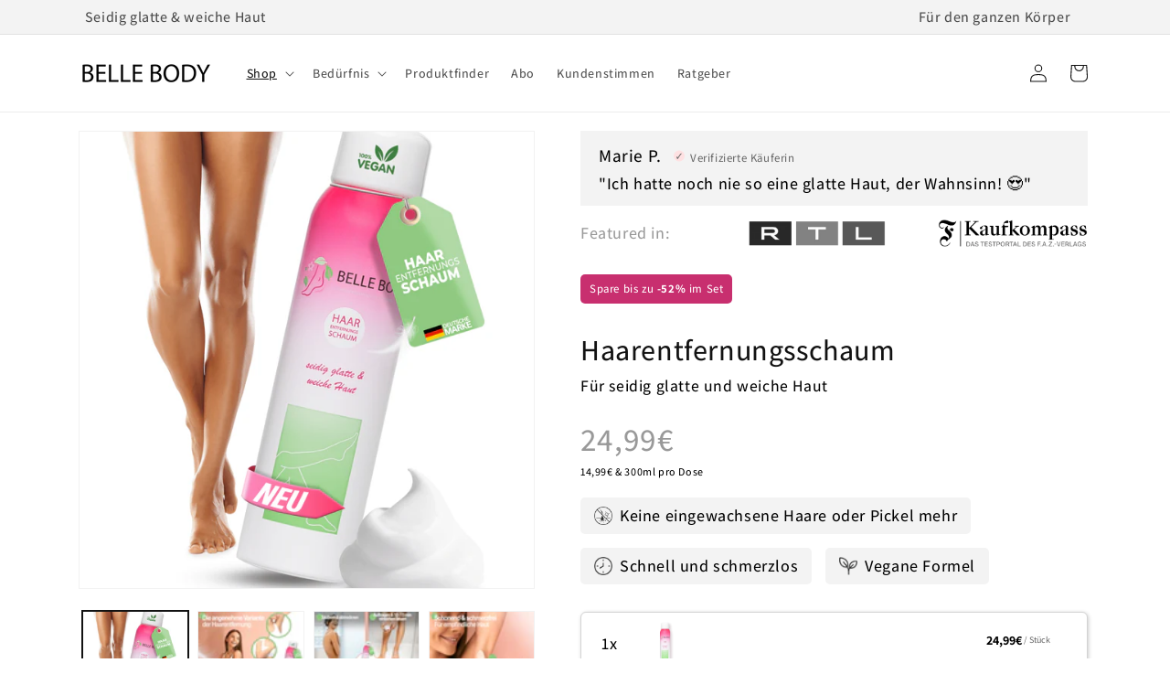

--- FILE ---
content_type: text/html; charset=utf-8
request_url: https://belle-body.de/products/belle-body-haarentfernungsschaum
body_size: 99292
content:
<!doctype html>
<html class="no-js" lang="de">
  <head>
    <meta charset="utf-8">
    <meta http-equiv="X-UA-Compatible" content="IE=edge">
    <meta name="viewport" content="width=device-width,initial-scale=1">
    <meta name="theme-color" content="">
    <link rel="canonical" href="https://belle-body.de/products/belle-body-haarentfernungsschaum">
    <link rel="preconnect" href="https://cdn.shopify.com" crossorigin><link rel="icon" type="image/png" href="//belle-body.de/cdn/shop/files/Belle_Body_1_nurschrift_fav-min.png?crop=center&height=32&v=1757505612&width=32"><link rel="preconnect" href="https://fonts.shopifycdn.com" crossorigin><title>
      Seidig glatte Haut | Haarentfernungsschaum
 &ndash; Belle Body</title>

    
      <meta name="description" content="Geschmeidiges Hautgefühl: sanfter Haarentfernungsschaum ✓ natürliche Inhaltsstoffe, vegan ✓ für Frauen + Männer ✓ Am ganzen Körper anwendbar">
    

    

<meta property="og:site_name" content="Belle Body">
<meta property="og:url" content="https://belle-body.de/products/belle-body-haarentfernungsschaum">
<meta property="og:title" content="Seidig glatte Haut | Haarentfernungsschaum">
<meta property="og:type" content="product">
<meta property="og:description" content="Geschmeidiges Hautgefühl: sanfter Haarentfernungsschaum ✓ natürliche Inhaltsstoffe, vegan ✓ für Frauen + Männer ✓ Am ganzen Körper anwendbar"><meta property="og:image" content="http://belle-body.de/cdn/shop/files/Titelbild-1_1-min_711e8245-4df7-46c6-ae42-fdd00b97115b.png?v=1694162336">
  <meta property="og:image:secure_url" content="https://belle-body.de/cdn/shop/files/Titelbild-1_1-min_711e8245-4df7-46c6-ae42-fdd00b97115b.png?v=1694162336">
  <meta property="og:image:width" content="2400">
  <meta property="og:image:height" content="2400"><meta property="og:price:amount" content="24,99">
  <meta property="og:price:currency" content="EUR"><meta name="twitter:card" content="summary_large_image">
<meta name="twitter:title" content="Seidig glatte Haut | Haarentfernungsschaum">
<meta name="twitter:description" content="Geschmeidiges Hautgefühl: sanfter Haarentfernungsschaum ✓ natürliche Inhaltsstoffe, vegan ✓ für Frauen + Männer ✓ Am ganzen Körper anwendbar">

    

    <script src="//belle-body.de/cdn/shop/t/66/assets/global.js?v=24850326154503943211769165098" defer="defer"></script>
    <script src="//belle-body.de/cdn/shop/t/66/assets/own.js?v=79905256800975577591769165098" defer="defer"></script>
    <script>window.performance && window.performance.mark && window.performance.mark('shopify.content_for_header.start');</script><meta name="google-site-verification" content="ijBgJcOXp84k0xppxzkhk3xJFaW2XJwFCmZmvkxnC08">
<meta name="google-site-verification" content="i_X37jROUaFOEDbYJ33Ef6RFOfB9t0wQjJ8kEdMAkCs">
<meta id="shopify-digital-wallet" name="shopify-digital-wallet" content="/57475399848/digital_wallets/dialog">
<meta name="shopify-checkout-api-token" content="cac2c4a19e2ad586c8d2c2d17fba8068">
<meta id="in-context-paypal-metadata" data-shop-id="57475399848" data-venmo-supported="false" data-environment="production" data-locale="de_DE" data-paypal-v4="true" data-currency="EUR">
<link rel="alternate" hreflang="x-default" href="https://belle-body.de/products/belle-body-haarentfernungsschaum">
<link rel="alternate" hreflang="nl-BE" href="https://belle-body.be/products/belle-body-haarentfernungsschaum">
<link rel="alternate" hreflang="de-DE" href="https://belle-body.de/products/belle-body-haarentfernungsschaum">
<link rel="alternate" hreflang="en-BG" href="https://belle-body.eu/products/belle-body-haarentfernungsschaum">
<link rel="alternate" hreflang="en-CZ" href="https://belle-body.eu/products/belle-body-haarentfernungsschaum">
<link rel="alternate" hreflang="en-DK" href="https://belle-body.eu/products/belle-body-haarentfernungsschaum">
<link rel="alternate" hreflang="en-EE" href="https://belle-body.eu/products/belle-body-haarentfernungsschaum">
<link rel="alternate" hreflang="en-ES" href="https://belle-body.eu/products/belle-body-haarentfernungsschaum">
<link rel="alternate" hreflang="en-FI" href="https://belle-body.eu/products/belle-body-haarentfernungsschaum">
<link rel="alternate" hreflang="en-GR" href="https://belle-body.eu/products/belle-body-haarentfernungsschaum">
<link rel="alternate" hreflang="en-HR" href="https://belle-body.eu/products/belle-body-haarentfernungsschaum">
<link rel="alternate" hreflang="en-HU" href="https://belle-body.eu/products/belle-body-haarentfernungsschaum">
<link rel="alternate" hreflang="en-IE" href="https://belle-body.eu/products/belle-body-haarentfernungsschaum">
<link rel="alternate" hreflang="en-IT" href="https://belle-body.eu/products/belle-body-haarentfernungsschaum">
<link rel="alternate" hreflang="en-LI" href="https://belle-body.eu/products/belle-body-haarentfernungsschaum">
<link rel="alternate" hreflang="en-LU" href="https://belle-body.eu/products/belle-body-haarentfernungsschaum">
<link rel="alternate" hreflang="en-LV" href="https://belle-body.eu/products/belle-body-haarentfernungsschaum">
<link rel="alternate" hreflang="en-MC" href="https://belle-body.eu/products/belle-body-haarentfernungsschaum">
<link rel="alternate" hreflang="en-NO" href="https://belle-body.eu/products/belle-body-haarentfernungsschaum">
<link rel="alternate" hreflang="en-PT" href="https://belle-body.eu/products/belle-body-haarentfernungsschaum">
<link rel="alternate" hreflang="en-RO" href="https://belle-body.eu/products/belle-body-haarentfernungsschaum">
<link rel="alternate" hreflang="en-RS" href="https://belle-body.eu/products/belle-body-haarentfernungsschaum">
<link rel="alternate" hreflang="en-SE" href="https://belle-body.eu/products/belle-body-haarentfernungsschaum">
<link rel="alternate" hreflang="en-SI" href="https://belle-body.eu/products/belle-body-haarentfernungsschaum">
<link rel="alternate" hreflang="en-SJ" href="https://belle-body.eu/products/belle-body-haarentfernungsschaum">
<link rel="alternate" hreflang="en-SK" href="https://belle-body.eu/products/belle-body-haarentfernungsschaum">
<link rel="alternate" hreflang="en-UA" href="https://belle-body.eu/products/belle-body-haarentfernungsschaum">
<link rel="alternate" hreflang="fr-FR" href="https://belle-body.fr/products/belle-body-haarentfernungsschaum">
<link rel="alternate" hreflang="nl-NL" href="https://belle-body.nl/products/belle-body-haarentfernungsschaum">
<link rel="alternate" hreflang="pl-PL" href="https://belle-body.pl/products/belle-body-haarentfernungsschaum">
<link rel="alternate" type="application/json+oembed" href="https://belle-body.de/products/belle-body-haarentfernungsschaum.oembed">
<script async="async" src="/checkouts/internal/preloads.js?locale=de-DE"></script>
<script id="apple-pay-shop-capabilities" type="application/json">{"shopId":57475399848,"countryCode":"DE","currencyCode":"EUR","merchantCapabilities":["supports3DS"],"merchantId":"gid:\/\/shopify\/Shop\/57475399848","merchantName":"Belle Body","requiredBillingContactFields":["postalAddress","email"],"requiredShippingContactFields":["postalAddress","email"],"shippingType":"shipping","supportedNetworks":["visa","maestro","masterCard","amex"],"total":{"type":"pending","label":"Belle Body","amount":"1.00"},"shopifyPaymentsEnabled":true,"supportsSubscriptions":true}</script>
<script id="shopify-features" type="application/json">{"accessToken":"cac2c4a19e2ad586c8d2c2d17fba8068","betas":["rich-media-storefront-analytics"],"domain":"belle-body.de","predictiveSearch":true,"shopId":57475399848,"locale":"de"}</script>
<script>var Shopify = Shopify || {};
Shopify.shop = "yourhappykid.myshopify.com";
Shopify.locale = "de";
Shopify.currency = {"active":"EUR","rate":"1.0"};
Shopify.country = "DE";
Shopify.theme = {"name":"Belle Body Search","id":190752031095,"schema_name":"Dawn","schema_version":"5.0.0","theme_store_id":887,"role":"main"};
Shopify.theme.handle = "null";
Shopify.theme.style = {"id":null,"handle":null};
Shopify.cdnHost = "belle-body.de/cdn";
Shopify.routes = Shopify.routes || {};
Shopify.routes.root = "/";</script>
<script type="module">!function(o){(o.Shopify=o.Shopify||{}).modules=!0}(window);</script>
<script>!function(o){function n(){var o=[];function n(){o.push(Array.prototype.slice.apply(arguments))}return n.q=o,n}var t=o.Shopify=o.Shopify||{};t.loadFeatures=n(),t.autoloadFeatures=n()}(window);</script>
<script id="shop-js-analytics" type="application/json">{"pageType":"product"}</script>
<script defer="defer" async type="module" src="//belle-body.de/cdn/shopifycloud/shop-js/modules/v2/client.init-shop-cart-sync_DIwzDt8_.de.esm.js"></script>
<script defer="defer" async type="module" src="//belle-body.de/cdn/shopifycloud/shop-js/modules/v2/chunk.common_DK6FaseX.esm.js"></script>
<script defer="defer" async type="module" src="//belle-body.de/cdn/shopifycloud/shop-js/modules/v2/chunk.modal_DJrdBHKE.esm.js"></script>
<script type="module">
  await import("//belle-body.de/cdn/shopifycloud/shop-js/modules/v2/client.init-shop-cart-sync_DIwzDt8_.de.esm.js");
await import("//belle-body.de/cdn/shopifycloud/shop-js/modules/v2/chunk.common_DK6FaseX.esm.js");
await import("//belle-body.de/cdn/shopifycloud/shop-js/modules/v2/chunk.modal_DJrdBHKE.esm.js");

  window.Shopify.SignInWithShop?.initShopCartSync?.({"fedCMEnabled":true,"windoidEnabled":true});

</script>
<script>(function() {
  var isLoaded = false;
  function asyncLoad() {
    if (isLoaded) return;
    isLoaded = true;
    var urls = ["https:\/\/loox.io\/widget\/4JgEqwW259\/loox.1651742105978.js?shop=yourhappykid.myshopify.com","https:\/\/static.rechargecdn.com\/assets\/js\/widget.min.js?shop=yourhappykid.myshopify.com","\/\/cdn.shopify.com\/proxy\/415b4b87cb814eb22bf22c5afbe8e2e7113242e8adcabad11e1fc16e7e3f7e97\/spfy-pxl.archive-digger.com\/assets\/script_tag.js?shopId=yourhappykid.myshopify.com\u0026taboolaId=1900188\u0026espd=true\u0026ecav=true\u0026eh=true\u0026ess=true\u0026ep=true\u0026eatc=true\u0026eprv=true\u0026ecv=true\u0026epv=true\u0026esc=true\u0026shop=yourhappykid.myshopify.com\u0026sp-cache-control=cHVibGljLCBtYXgtYWdlPTkwMA"];
    for (var i = 0; i < urls.length; i++) {
      var s = document.createElement('script');
      s.type = 'text/javascript';
      s.async = true;
      s.src = urls[i];
      var x = document.getElementsByTagName('script')[0];
      x.parentNode.insertBefore(s, x);
    }
  };
  if(window.attachEvent) {
    window.attachEvent('onload', asyncLoad);
  } else {
    window.addEventListener('load', asyncLoad, false);
  }
})();</script>
<script id="__st">var __st={"a":57475399848,"offset":3600,"reqid":"209a2f6c-b26a-4c84-bf53-9c9208cadcff-1769546689","pageurl":"belle-body.de\/products\/belle-body-haarentfernungsschaum","u":"12a035f92616","p":"product","rtyp":"product","rid":8737252442449};</script>
<script>window.ShopifyPaypalV4VisibilityTracking = true;</script>
<script id="captcha-bootstrap">!function(){'use strict';const t='contact',e='account',n='new_comment',o=[[t,t],['blogs',n],['comments',n],[t,'customer']],c=[[e,'customer_login'],[e,'guest_login'],[e,'recover_customer_password'],[e,'create_customer']],r=t=>t.map((([t,e])=>`form[action*='/${t}']:not([data-nocaptcha='true']) input[name='form_type'][value='${e}']`)).join(','),a=t=>()=>t?[...document.querySelectorAll(t)].map((t=>t.form)):[];function s(){const t=[...o],e=r(t);return a(e)}const i='password',u='form_key',d=['recaptcha-v3-token','g-recaptcha-response','h-captcha-response',i],f=()=>{try{return window.sessionStorage}catch{return}},m='__shopify_v',_=t=>t.elements[u];function p(t,e,n=!1){try{const o=window.sessionStorage,c=JSON.parse(o.getItem(e)),{data:r}=function(t){const{data:e,action:n}=t;return t[m]||n?{data:e,action:n}:{data:t,action:n}}(c);for(const[e,n]of Object.entries(r))t.elements[e]&&(t.elements[e].value=n);n&&o.removeItem(e)}catch(o){console.error('form repopulation failed',{error:o})}}const l='form_type',E='cptcha';function T(t){t.dataset[E]=!0}const w=window,h=w.document,L='Shopify',v='ce_forms',y='captcha';let A=!1;((t,e)=>{const n=(g='f06e6c50-85a8-45c8-87d0-21a2b65856fe',I='https://cdn.shopify.com/shopifycloud/storefront-forms-hcaptcha/ce_storefront_forms_captcha_hcaptcha.v1.5.2.iife.js',D={infoText:'Durch hCaptcha geschützt',privacyText:'Datenschutz',termsText:'Allgemeine Geschäftsbedingungen'},(t,e,n)=>{const o=w[L][v],c=o.bindForm;if(c)return c(t,g,e,D).then(n);var r;o.q.push([[t,g,e,D],n]),r=I,A||(h.body.append(Object.assign(h.createElement('script'),{id:'captcha-provider',async:!0,src:r})),A=!0)});var g,I,D;w[L]=w[L]||{},w[L][v]=w[L][v]||{},w[L][v].q=[],w[L][y]=w[L][y]||{},w[L][y].protect=function(t,e){n(t,void 0,e),T(t)},Object.freeze(w[L][y]),function(t,e,n,w,h,L){const[v,y,A,g]=function(t,e,n){const i=e?o:[],u=t?c:[],d=[...i,...u],f=r(d),m=r(i),_=r(d.filter((([t,e])=>n.includes(e))));return[a(f),a(m),a(_),s()]}(w,h,L),I=t=>{const e=t.target;return e instanceof HTMLFormElement?e:e&&e.form},D=t=>v().includes(t);t.addEventListener('submit',(t=>{const e=I(t);if(!e)return;const n=D(e)&&!e.dataset.hcaptchaBound&&!e.dataset.recaptchaBound,o=_(e),c=g().includes(e)&&(!o||!o.value);(n||c)&&t.preventDefault(),c&&!n&&(function(t){try{if(!f())return;!function(t){const e=f();if(!e)return;const n=_(t);if(!n)return;const o=n.value;o&&e.removeItem(o)}(t);const e=Array.from(Array(32),(()=>Math.random().toString(36)[2])).join('');!function(t,e){_(t)||t.append(Object.assign(document.createElement('input'),{type:'hidden',name:u})),t.elements[u].value=e}(t,e),function(t,e){const n=f();if(!n)return;const o=[...t.querySelectorAll(`input[type='${i}']`)].map((({name:t})=>t)),c=[...d,...o],r={};for(const[a,s]of new FormData(t).entries())c.includes(a)||(r[a]=s);n.setItem(e,JSON.stringify({[m]:1,action:t.action,data:r}))}(t,e)}catch(e){console.error('failed to persist form',e)}}(e),e.submit())}));const S=(t,e)=>{t&&!t.dataset[E]&&(n(t,e.some((e=>e===t))),T(t))};for(const o of['focusin','change'])t.addEventListener(o,(t=>{const e=I(t);D(e)&&S(e,y())}));const B=e.get('form_key'),M=e.get(l),P=B&&M;t.addEventListener('DOMContentLoaded',(()=>{const t=y();if(P)for(const e of t)e.elements[l].value===M&&p(e,B);[...new Set([...A(),...v().filter((t=>'true'===t.dataset.shopifyCaptcha))])].forEach((e=>S(e,t)))}))}(h,new URLSearchParams(w.location.search),n,t,e,['guest_login'])})(!0,!0)}();</script>
<script integrity="sha256-4kQ18oKyAcykRKYeNunJcIwy7WH5gtpwJnB7kiuLZ1E=" data-source-attribution="shopify.loadfeatures" defer="defer" src="//belle-body.de/cdn/shopifycloud/storefront/assets/storefront/load_feature-a0a9edcb.js" crossorigin="anonymous"></script>
<script data-source-attribution="shopify.dynamic_checkout.dynamic.init">var Shopify=Shopify||{};Shopify.PaymentButton=Shopify.PaymentButton||{isStorefrontPortableWallets:!0,init:function(){window.Shopify.PaymentButton.init=function(){};var t=document.createElement("script");t.src="https://belle-body.de/cdn/shopifycloud/portable-wallets/latest/portable-wallets.de.js",t.type="module",document.head.appendChild(t)}};
</script>
<script data-source-attribution="shopify.dynamic_checkout.buyer_consent">
  function portableWalletsHideBuyerConsent(e){var t=document.getElementById("shopify-buyer-consent"),n=document.getElementById("shopify-subscription-policy-button");t&&n&&(t.classList.add("hidden"),t.setAttribute("aria-hidden","true"),n.removeEventListener("click",e))}function portableWalletsShowBuyerConsent(e){var t=document.getElementById("shopify-buyer-consent"),n=document.getElementById("shopify-subscription-policy-button");t&&n&&(t.classList.remove("hidden"),t.removeAttribute("aria-hidden"),n.addEventListener("click",e))}window.Shopify?.PaymentButton&&(window.Shopify.PaymentButton.hideBuyerConsent=portableWalletsHideBuyerConsent,window.Shopify.PaymentButton.showBuyerConsent=portableWalletsShowBuyerConsent);
</script>
<script data-source-attribution="shopify.dynamic_checkout.cart.bootstrap">document.addEventListener("DOMContentLoaded",(function(){function t(){return document.querySelector("shopify-accelerated-checkout-cart, shopify-accelerated-checkout")}if(t())Shopify.PaymentButton.init();else{new MutationObserver((function(e,n){t()&&(Shopify.PaymentButton.init(),n.disconnect())})).observe(document.body,{childList:!0,subtree:!0})}}));
</script>
<link id="shopify-accelerated-checkout-styles" rel="stylesheet" media="screen" href="https://belle-body.de/cdn/shopifycloud/portable-wallets/latest/accelerated-checkout-backwards-compat.css" crossorigin="anonymous">
<style id="shopify-accelerated-checkout-cart">
        #shopify-buyer-consent {
  margin-top: 1em;
  display: inline-block;
  width: 100%;
}

#shopify-buyer-consent.hidden {
  display: none;
}

#shopify-subscription-policy-button {
  background: none;
  border: none;
  padding: 0;
  text-decoration: underline;
  font-size: inherit;
  cursor: pointer;
}

#shopify-subscription-policy-button::before {
  box-shadow: none;
}

      </style>
<script id="sections-script" data-sections="header,footer" defer="defer" src="//belle-body.de/cdn/shop/t/66/compiled_assets/scripts.js?v=6726"></script>
<script>window.performance && window.performance.mark && window.performance.mark('shopify.content_for_header.end');</script>


    <style data-shopify>
      @font-face {
  font-family: Assistant;
  font-weight: 400;
  font-style: normal;
  font-display: swap;
  src: url("//belle-body.de/cdn/fonts/assistant/assistant_n4.9120912a469cad1cc292572851508ca49d12e768.woff2") format("woff2"),
       url("//belle-body.de/cdn/fonts/assistant/assistant_n4.6e9875ce64e0fefcd3f4446b7ec9036b3ddd2985.woff") format("woff");
}

      @font-face {
  font-family: Assistant;
  font-weight: 700;
  font-style: normal;
  font-display: swap;
  src: url("//belle-body.de/cdn/fonts/assistant/assistant_n7.bf44452348ec8b8efa3aa3068825305886b1c83c.woff2") format("woff2"),
       url("//belle-body.de/cdn/fonts/assistant/assistant_n7.0c887fee83f6b3bda822f1150b912c72da0f7b64.woff") format("woff");
}

      
      
      @font-face {
  font-family: Assistant;
  font-weight: 400;
  font-style: normal;
  font-display: swap;
  src: url("//belle-body.de/cdn/fonts/assistant/assistant_n4.9120912a469cad1cc292572851508ca49d12e768.woff2") format("woff2"),
       url("//belle-body.de/cdn/fonts/assistant/assistant_n4.6e9875ce64e0fefcd3f4446b7ec9036b3ddd2985.woff") format("woff");
}


      :root {
        --font-body-family: Assistant, sans-serif;
        --font-body-style: normal;
        --font-body-weight: 400;
        --font-body-weight-bold: 700;

        --font-heading-family: Assistant, sans-serif;
        --font-heading-style: normal;
        --font-heading-weight: 400;

        --font-body-scale: 1.0;
        --font-heading-scale: 1.0;

        --color-base-text: 18, 18, 18;
        --color-shadow: 18, 18, 18;
        --color-base-background-1: 255, 255, 255;
        --color-base-background-2: 243, 243, 243;
        --color-base-solid-button-labels: 255, 255, 255;
        --color-base-outline-button-labels: 18, 18, 18;
        --color-base-accent-1: 200, 47, 111;
        --color-base-accent-2: 89, 141, 69;
        --payment-terms-background-color: #fff;

        --gradient-base-background-1: #fff;
        --gradient-base-background-2: #f3f3f3;
        --gradient-base-accent-1: #c82f6f;
        --gradient-base-accent-2: #598d45;

        --media-padding: px;
        --media-border-opacity: 0.05;
        --media-border-width: 1px;
        --media-radius: 0px;
        --media-shadow-opacity: 0.0;
        --media-shadow-horizontal-offset: 0px;
        --media-shadow-vertical-offset: 4px;
        --media-shadow-blur-radius: 5px;

        --page-width: 120rem;
        --page-width-margin: 0rem;

        --card-image-padding: 0.0rem;
        --card-corner-radius: 0.0rem;
        --card-text-alignment: left;
        --card-border-width: 0.0rem;
        --card-border-opacity: 0.1;
        --card-shadow-opacity: 0.0;
        --card-shadow-horizontal-offset: 0.0rem;
        --card-shadow-vertical-offset: 0.4rem;
        --card-shadow-blur-radius: 0.5rem;

        --badge-corner-radius: 0.6rem;

        --popup-border-width: 1px;
        --popup-border-opacity: 0.1;
        --popup-corner-radius: 0px;
        --popup-shadow-opacity: 0.0;
        --popup-shadow-horizontal-offset: 0px;
        --popup-shadow-vertical-offset: 4px;
        --popup-shadow-blur-radius: 5px;

        --drawer-border-width: 1px;
        --drawer-border-opacity: 0.1;
        --drawer-shadow-opacity: 0.0;
        --drawer-shadow-horizontal-offset: 0px;
        --drawer-shadow-vertical-offset: 4px;
        --drawer-shadow-blur-radius: 5px;

        --spacing-sections-desktop: 0px;
        --spacing-sections-mobile: 0px;

        --grid-desktop-vertical-spacing: 8px;
        --grid-desktop-horizontal-spacing: 8px;
        --grid-mobile-vertical-spacing: 4px;
        --grid-mobile-horizontal-spacing: 4px;

        --text-boxes-border-opacity: 0.1;
        --text-boxes-border-width: 0px;
        --text-boxes-radius: 0px;
        --text-boxes-shadow-opacity: 0.0;
        --text-boxes-shadow-horizontal-offset: 0px;
        --text-boxes-shadow-vertical-offset: 4px;
        --text-boxes-shadow-blur-radius: 5px;

        --buttons-radius: 0px;
        --buttons-radius-outset: 0px;
        --buttons-border-width: 1px;
        --buttons-border-opacity: 1.0;
        --buttons-shadow-opacity: 0.0;
        --buttons-shadow-horizontal-offset: 0px;
        --buttons-shadow-vertical-offset: 4px;
        --buttons-shadow-blur-radius: 5px;
        --buttons-border-offset: 0px;

        --inputs-radius: 0px;
        --inputs-border-width: 1px;
        --inputs-border-opacity: 0.55;
        --inputs-shadow-opacity: 0.0;
        --inputs-shadow-horizontal-offset: 0px;
        --inputs-margin-offset: 0px;
        --inputs-shadow-vertical-offset: 4px;
        --inputs-shadow-blur-radius: 5px;
        --inputs-radius-outset: 0px;

        --variant-pills-radius: 40px;
        --variant-pills-border-width: 1px;
        --variant-pills-border-opacity: 0.55;
        --variant-pills-shadow-opacity: 0.0;
        --variant-pills-shadow-horizontal-offset: 0px;
        --variant-pills-shadow-vertical-offset: 4px;
        --variant-pills-shadow-blur-radius: 5px;
      }

      *,
      *::before,
      *::after {
        box-sizing: inherit;
      }

      html {
        box-sizing: border-box;
        font-size: calc(var(--font-body-scale) * 62.5%);
        height: 100%;
      }

      body {
        display: grid;
        grid-template-rows: auto auto 1fr auto;
        grid-template-columns: 100%;
        min-height: 100%;
        margin: 0;
        font-size: 1.5rem;
        letter-spacing: 0.06rem;
        line-height: calc(1 + 0.8 / var(--font-body-scale));
        font-family: var(--font-body-family);
        font-style: var(--font-body-style);
        font-weight: var(--font-body-weight);
      }

      @media screen and (min-width: 750px) {
        body {
          font-size: 1.6rem;
        }
      }
    </style>

    <link href="//belle-body.de/cdn/shop/t/66/assets/base.css?v=135810317381597580941769165098" rel="stylesheet" type="text/css" media="all" />
<link rel="preload" as="font" href="//belle-body.de/cdn/fonts/assistant/assistant_n4.9120912a469cad1cc292572851508ca49d12e768.woff2" type="font/woff2" crossorigin><link rel="preload" as="font" href="//belle-body.de/cdn/fonts/assistant/assistant_n4.9120912a469cad1cc292572851508ca49d12e768.woff2" type="font/woff2" crossorigin><script>document.documentElement.className = document.documentElement.className.replace('no-js', 'js');
    if (Shopify.designMode) {
      document.documentElement.classList.add('shopify-design-mode');
    }
    </script>
    <meta name="google-site-verification" content="i_X37jROUaFOEDbYJ33Ef6RFOfB9t0wQjJ8kEdMAkCs" />
  
	<script>var loox_global_hash = '1769535506781';</script><style>.loox-reviews-default { max-width: 1200px; margin: 0 auto; }.loox-rating .loox-icon { color:#c5b358; }
:root { --lxs-rating-icon-color: #c5b358; }</style>

    <!-- Start ABLyft -->
    <script async src="https://cdn.ablyft.com/s/34320123.js"></script>
    <!-- End ABLyft -->
    
<!-- BEGIN app block: shopify://apps/boost-ai-search-filter/blocks/boost-sd-ssr/7fc998ae-a150-4367-bab8-505d8a4503f7 --><script type="text/javascript">"use strict";(()=>{function mergeDeepMutate(target,...sources){if(!target)return target;if(sources.length===0)return target;const isObject=obj=>!!obj&&typeof obj==="object";const isPlainObject=obj=>{if(!isObject(obj))return false;const proto=Object.getPrototypeOf(obj);return proto===Object.prototype||proto===null};for(const source of sources){if(!source)continue;for(const key in source){const sourceValue=source[key];if(!(key in target)){target[key]=sourceValue;continue}const targetValue=target[key];if(Array.isArray(targetValue)&&Array.isArray(sourceValue)){target[key]=targetValue.concat(...sourceValue)}else if(isPlainObject(targetValue)&&isPlainObject(sourceValue)){target[key]=mergeDeepMutate(targetValue,sourceValue)}else{target[key]=sourceValue}}}return target}var Application=class{constructor(config,dataObjects){this.modules=[];this.cachedModulesByConstructor=new Map;this.status="created";this.cachedEventListeners={};this.registryBlockListeners=[];this.readyListeners=[];this.mode="production";this.logLevel=1;this.blocks={};const boostWidgetIntegration=window.boostWidgetIntegration;this.config=config||{logLevel:boostWidgetIntegration?.config?.logLevel,env:"production"};this.logLevel=this.config.logLevel??(this.mode==="production"?2:this.logLevel);if(this.config.logLevel==null){this.config.logLevel=this.logLevel}this.dataObjects=dataObjects||{};this.logger={debug:(...args)=>{if(this.logLevel<=0){console.debug("Boost > [DEBUG] ",...args)}},info:(...args)=>{if(this.logLevel<=1){console.info("Boost > [INFO] ",...args)}},warn:(...args)=>{if(this.logLevel<=2){console.warn("Boost > [WARN] ",...args)}},error:(...args)=>{if(this.logLevel<=3){console.error("Boost > [ERROR] ",...args)}}}}bootstrap(){if(this.status==="bootstrapped"){this.logger.warn("Application already bootstrapped");return}if(this.status==="started"){this.logger.warn("Application already started");return}this.loadModuleEventListeners();this.dispatchLifecycleEvent({name:"onBeforeAppBootstrap",payload:null});if(this.config?.customization?.app?.onBootstrap){this.config.customization.app.onBootstrap(this)}this.extendAppConfigFromModules();this.extendAppConfigFromGlobalVariables();this.initializeDataObjects();this.assignGlobalVariables();this.status="bootstrapped";this.dispatchLifecycleEvent({name:"onAppBootstrap",payload:null})}async initModules(){await Promise.all(this.modules.map(async module=>{if(!module.shouldInit()){this.logger.info("Module not initialized",module.constructor.name,"shouldInit returned false");return}module.onBeforeModuleInit?.();this.dispatchLifecycleEvent({name:"onBeforeModuleInit",payload:{module}});this.logger.info(`Initializing ${module.constructor.name} module`);try{await module.init();this.dispatchLifecycleEvent({name:"onModuleInit",payload:{module}})}catch(error){this.logger.error(`Error initializing module ${module.constructor.name}:`,error);this.dispatchLifecycleEvent({name:"onModuleError",payload:{module,error:error instanceof Error?error:new Error(String(error))}})}}))}getModule(constructor){const module=this.cachedModulesByConstructor.get(constructor);if(module&&!module.shouldInit()){return void 0}return module}getModuleByName(name){const module=this.modules.find(mod=>{const ModuleClass=mod.constructor;return ModuleClass.moduleName===name});if(module&&!module.shouldInit()){return void 0}return module}registerBlock(block){if(!block.id){this.logger.error("Block id is required");return}const blockId=block.id;if(this.blocks[blockId]){this.logger.error(`Block with id ${blockId} already exists`);return}this.blocks[blockId]=block;if(window.boostWidgetIntegration.blocks){window.boostWidgetIntegration.blocks[blockId]=block}this.dispatchLifecycleEvent({name:"onRegisterBlock",payload:{block}});this.registryBlockListeners.forEach(listener=>{try{listener(block)}catch(error){this.logger.error("Error in registry block listener:",error)}})}addRegistryBlockListener(listener){this.registryBlockListeners.push(listener);Object.values(this.blocks).forEach(block=>{try{listener(block)}catch(error){this.logger.error("Error in registry block listener for existing block:",error)}})}removeRegistryBlockListener(listener){const index=this.registryBlockListeners.indexOf(listener);if(index>-1){this.registryBlockListeners.splice(index,1)}}onReady(handler){if(this.status==="started"){try{handler()}catch(error){this.logger.error("Error in ready handler:",error)}}else{this.readyListeners.push(handler)}}assignGlobalVariables(){if(!window.boostWidgetIntegration){window.boostWidgetIntegration={}}Object.assign(window.boostWidgetIntegration,{TAEApp:this,config:this.config,dataObjects:this.dataObjects,blocks:this.blocks})}async start(){this.logger.info("Application starting");this.bootstrap();this.dispatchLifecycleEvent({name:"onBeforeAppStart",payload:null});await this.initModules();this.status="started";this.dispatchLifecycleEvent({name:"onAppStart",payload:null});this.readyListeners.forEach(listener=>{try{listener()}catch(error){this.logger.error("Error in ready listener:",error)}});if(this.config?.customization?.app?.onStart){this.config.customization.app.onStart(this)}}destroy(){if(this.status!=="started"){this.logger.warn("Application not started yet");return}this.modules.forEach(module=>{this.dispatchLifecycleEvent({name:"onModuleDestroy",payload:{module}});module.destroy()});this.modules=[];this.resetBlocks();this.status="destroyed";this.dispatchLifecycleEvent({name:"onAppDestroy",payload:null})}setLogLevel(level){this.logLevel=level;this.updateConfig({logLevel:level})}loadModule(ModuleConstructor){if(!ModuleConstructor){return this}const app=this;const moduleInstance=new ModuleConstructor(app);if(app.cachedModulesByConstructor.has(ModuleConstructor)){this.logger.warn(`Module ${ModuleConstructor.name} already loaded`);return app}this.modules.push(moduleInstance);this.cachedModulesByConstructor.set(ModuleConstructor,moduleInstance);this.logger.info(`Module ${ModuleConstructor.name} already loaded`);return app}updateConfig(newConfig){if(typeof newConfig==="function"){this.config=newConfig(this.config)}else{mergeDeepMutate(this.config,newConfig)}return this.config}dispatchLifecycleEvent(event){switch(event.name){case"onBeforeAppBootstrap":this.triggerEvent("onBeforeAppBootstrap",event);break;case"onAppBootstrap":this.logger.info("Application bootstrapped");this.triggerEvent("onAppBootstrap",event);break;case"onBeforeModuleInit":this.triggerEvent("onBeforeModuleInit",event);break;case"onModuleInit":this.logger.info(`Module ${event.payload.module.constructor.name} initialized`);this.triggerEvent("onModuleInit",event);break;case"onModuleDestroy":this.logger.info(`Module ${event.payload.module.constructor.name} destroyed`);this.triggerEvent("onModuleDestroy",event);break;case"onBeforeAppStart":this.triggerEvent("onBeforeAppStart",event);break;case"onAppStart":this.logger.info("Application started");this.triggerEvent("onAppStart",event);break;case"onAppDestroy":this.logger.info("Application destroyed");this.triggerEvent("onAppDestroy",event);break;case"onAppError":this.logger.error("Application error",event.payload.error);this.triggerEvent("onAppError",event);break;case"onModuleError":this.logger.error("Module error",event.payload.module.constructor.name,event.payload.error);this.triggerEvent("onModuleError",event);break;case"onRegisterBlock":this.logger.info(`Block registered with id: ${event.payload.block.id}`);this.triggerEvent("onRegisterBlock",event);break;default:this.logger.warn("Unknown lifecycle event",event);break}}triggerEvent(eventName,event){const eventListeners=this.cachedEventListeners[eventName];if(eventListeners){eventListeners.forEach(listener=>{try{if(eventName==="onRegisterBlock"&&event.payload&&"block"in event.payload){listener(event.payload.block)}else{listener(event)}}catch(error){this.logger.error(`Error in event listener for ${eventName}:`,error,"Event data:",event)}})}}extendAppConfigFromModules(){this.modules.forEach(module=>{const extendAppConfig=module.extendAppConfig;if(extendAppConfig){mergeDeepMutate(this.config,extendAppConfig)}})}extendAppConfigFromGlobalVariables(){const initializedGlobalConfig=window.boostWidgetIntegration?.config;if(initializedGlobalConfig){mergeDeepMutate(this.config,initializedGlobalConfig)}}initializeDataObjects(){this.modules.forEach(module=>{const dataObject=module.dataObject;if(dataObject){mergeDeepMutate(this.dataObjects,dataObject)}})}resetBlocks(){this.logger.info("Resetting all blocks");this.blocks={}}loadModuleEventListeners(){this.cachedEventListeners={};const eventNames=["onBeforeAppBootstrap","onAppBootstrap","onModuleInit","onModuleDestroy","onBeforeAppStart","onAppStart","onAppDestroy","onAppError","onModuleError","onRegisterBlock"];this.modules.forEach(module=>{eventNames.forEach(eventName=>{const eventListener=(...args)=>{if(this.status==="bootstrapped"||this.status==="started"){if(!module.shouldInit())return}return module[eventName]?.(...args)};if(typeof eventListener==="function"){if(!this.cachedEventListeners[eventName]){this.cachedEventListeners[eventName]=[]}if(eventName==="onRegisterBlock"){this.cachedEventListeners[eventName]?.push((block=>{eventListener.call(module,block)}))}else{this.cachedEventListeners[eventName]?.push(eventListener.bind(module))}}})})}};var Module=class{constructor(app){this.app=app}shouldInit(){return true}destroy(){}init(){}get extendAppConfig(){return{}}get dataObject(){return{}}};var BoostTAEAppModule=class extends Module{constructor(){super(...arguments);this.boostTAEApp=null}get TAEApp(){const boostTAE=getBoostTAE();if(!boostTAE){throw new Error("Boost TAE is not initialized")}this.boostTAEApp=boostTAE;return this.boostTAEApp}get TAEAppConfig(){return this.TAEApp.config}get TAEAppDataObjects(){return this.TAEApp.dataObjects}};var AdditionalElement=class extends BoostTAEAppModule{get extendAppConfig(){return {additionalElementSettings:Object.assign(
        {
          
            default_sort_order: {"search":"","all":""},
          
        }, {"customSortingList":"relevance|best-selling|manual|title-ascending|title-descending|price-ascending|price-descending|created-ascending|created-descending","enableCollectionSearch":false})};}};AdditionalElement.moduleName="AdditionalElement";function getShortenToFullParamMap(){const shortenUrlParamList=getBoostTAE().config?.filterSettings?.shortenUrlParamList;const map={};if(!Array.isArray(shortenUrlParamList)){return map}shortenUrlParamList.forEach(item=>{if(typeof item!=="string")return;const idx=item.lastIndexOf(":");if(idx===-1)return;const full=item.slice(0,idx).trim();const short=item.slice(idx+1).trim();if(full.length>0&&short.length>0){map[short]=full}});return map}function generateUUID(){return "xxxxxxxx-xxxx-xxxx-xxxx-xxxxxxxxxxxx".replace(/[x]/g,function(){const r=Math.random()*16|0;return r.toString(16)});}function getQueryParamByKey(key){const urlParams=new URLSearchParams(window.location.search);return urlParams.get(key)}function convertValueRequestStockStatus(v){if(typeof v==="string"){if(v==="out-of-stock")return false;return true}if(Array.isArray(v)){return v.map(_v=>{if(_v==="out-of-stock"){return false}return true})}return false}function isMobileWidth(){return window.innerWidth<576}function isTabletPortraitMaxWidth(){return window.innerWidth<991}function detectDeviceByWidth(){let result="";if(isMobileWidth()){result+="mobile|"}else{result=result.replace("mobile|","")}if(isTabletPortraitMaxWidth()){result+="tablet_portrait_max"}else{result=result.replace("tablet_portrait_max","")}return result}function getSortBy(){const{generalSettings:{collection_id=0,page="collection",default_sort_by:defaultSortBy}={},additionalElementSettings:{default_sort_order:defaultSortOrder={},customSortingList}={}}=getBoostTAE().config;const defaultSortingList=["relevance","best-selling","manual","title-ascending","title-descending","price-ascending","price-descending","created-ascending","created-descending"];const sortQueryKey=getQueryParamByKey("sort");const sortingList=customSortingList?customSortingList.split("|"):defaultSortingList;if(sortQueryKey&&sortingList.includes(sortQueryKey))return sortQueryKey;const searchPage=page==="search";const collectionPage=page==="collection";if(searchPage)sortingList.splice(sortingList.indexOf("manual"),1);const{all,search}=defaultSortOrder;if(collectionPage){if(collection_id in defaultSortOrder){return defaultSortOrder[collection_id]}else if(all){return all}else if(defaultSortBy){return defaultSortBy}}else if(searchPage){return search||"relevance"}return""}var addParamsLocale=(params={})=>{params.return_all_currency_fields=false;return{...params,currency_rate:window.Shopify?.currency?.rate,currency:window.Shopify?.currency?.active,country:window.Shopify?.country}};var getLocalStorage=key=>{try{const value=localStorage.getItem(key);if(value)return JSON.parse(value);return null}catch{return null}};var setLocalStorage=(key,value)=>{try{localStorage.setItem(key,JSON.stringify(value))}catch(error){getBoostTAE().logger.error("Error setLocalStorage",error)}};var removeLocalStorage=key=>{try{localStorage.removeItem(key)}catch(error){getBoostTAE().logger.error("Error removeLocalStorage",error)}};function roundToNearest50(num){const remainder=num%50;if(remainder>25){return num+(50-remainder)}else{return num-remainder}}function lazyLoadImages(dom){if(!dom)return;const lazyImages=dom.querySelectorAll(".boost-sd__product-image-img[loading='lazy']");lazyImages.forEach(function(img){inViewPortHandler(img.parentElement,element=>{const imgElement=element.querySelector(".boost-sd__product-image-img[loading='lazy']");if(imgElement){imgElement.removeAttribute("loading")}})})}function inViewPortHandler(elements,callback){const observer=new IntersectionObserver(function intersectionObserverCallback(entries,observer2){entries.forEach(function(entry){if(entry.isIntersecting){callback(entry.target);observer2.unobserve(entry.target)}})});if(Array.isArray(elements)){elements.forEach(element=>observer.observe(element))}else{observer.observe(elements)}}var isBadUrl=url=>{try{if(!url){const searchString2=getWindowLocation().search;if(!searchString2||searchString2.length<=1){return false}return checkSearchStringForXSS(searchString2)}if(typeof url==="string"){const questionMarkIndex=url.indexOf("?");const searchString2=questionMarkIndex>=0?url.substring(questionMarkIndex):"";if(!searchString2||searchString2.length<=1){return false}return checkSearchStringForXSS(searchString2)}const searchString=url.search;if(!searchString||searchString.length<=1){return false}return checkSearchStringForXSS(searchString)}catch{return true}};var checkSearchStringForXSS=searchString=>{const urlParams=decodeURIComponent(searchString).split("&");for(let i=0;i<urlParams.length;i++){if(isBadSearchTerm(urlParams[i])){return true}}return false};var getWindowLocation=()=>{const href=window.location.href;const escapedHref=href.replace(/%3C/g,"&lt;").replace(/%3E/g,"&gt;");const rebuildHrefArr=[];for(let i=0;i<escapedHref.length;i++){rebuildHrefArr.push(escapedHref.charAt(i))}const rebuildHref=rebuildHrefArr.join("").split("&lt;").join("%3C").split("&gt;").join("%3E");let rebuildSearch="";const hrefWithoutHash=rebuildHref.replace(/#.*$/,"");if(hrefWithoutHash.split("?").length>1){rebuildSearch=hrefWithoutHash.split("?")[1];if(rebuildSearch.length>0){rebuildSearch="?"+rebuildSearch}}return{pathname:window.location.pathname,href:rebuildHref,search:rebuildSearch}};var isBadSearchTerm=term=>{if(typeof term=="string"){term=term.toLowerCase();const domEvents=["img src","script","alert","onabort","popstate","afterprint","beforeprint","beforeunload","blur","canplay","canplaythrough","change","click","contextmenu","copy","cut","dblclick","drag","dragend","dragenter","dragleave","dragover","dragstart","drop","durationchange","ended","error","focus","focusin","focusout","fullscreenchange","fullscreenerror","hashchange","input","invalid","keydown","keypress","keyup","load","loadeddata","loadedmetadata","loadstart","mousedown","mouseenter","mouseleave","mousemove","mouseover","mouseout","mouseout","mouseup","offline","online","pagehide","pageshow","paste","pause","play","playing","progress","ratechange","resize","reset","scroll","search","seeked","seeking","select","show","stalled","submit","suspend","timeupdate","toggle","touchcancel","touchend","touchmove","touchstart","unload","volumechange","waiting","wheel"];const potentialEventRegex=new RegExp(domEvents.join("=|on"));const countOpenTag=(term.match(/</g)||[]).length;const countCloseTag=(term.match(/>/g)||[]).length;const isAlert=(term.match(/alert\(/g)||[]).length;const isConsoleLog=(term.match(/console\.log\(/g)||[]).length;const isExecCommand=(term.match(/execCommand/g)||[]).length;const isCookie=(term.match(/document\.cookie/g)||[]).length;const isJavascript=(term.match(/j.*a.*v.*a.*s.*c.*r.*i.*p.*t/g)||[]).length;const isPotentialEvent=potentialEventRegex.test(term);if(countOpenTag>0&&countCloseTag>0||countOpenTag>1||countCloseTag>1||isAlert||isConsoleLog||isExecCommand||isCookie||isJavascript||isPotentialEvent){return true}}return false};var isCollectionPage=()=>{return getBoostTAE().config.generalSettings?.page==="collection"};var isSearchPage=()=>{return getBoostTAE().config.generalSettings?.page==="search"};var isCartPage=()=>{return getBoostTAE().config.generalSettings?.page==="cart"};var isProductPage=()=>{return getBoostTAE().config.generalSettings?.page==="product"};var isHomePage=()=>{return getBoostTAE().config.generalSettings?.page==="index"};var isVendorPage=()=>{return window.location.pathname.indexOf("/collections/vendors")>-1};var getCurrentPage=()=>{let currentPage="";switch(true){case isCollectionPage():currentPage="collection_page";break;case isSearchPage():currentPage="search_page";break;case isProductPage():currentPage="product_page";break;case isCartPage():currentPage="cart_page";break;case isHomePage():currentPage="home_page";break;default:break}return currentPage};var checkExistFilterOptionParam=()=>{const queryParams=new URLSearchParams(window.location.search);const shortenToFullMap=getShortenToFullParamMap();const hasShortenMap=Object.keys(shortenToFullMap).length>0;for(const[key]of queryParams.entries()){if(key.indexOf("pf_")>-1){return true}if(hasShortenMap&&shortenToFullMap[key]){return true}}return false};function getCustomerId(){return window?.__st?.cid||window?.meta?.page?.customerId||window?.ShopifyAnalytics?.meta?.page?.customerId||window?.ShopifyAnalytics?.lib?.user?.()?.traits()?.uniqToken}function isShopifyTypePage(){return window.location.pathname.indexOf("/collections/types")>-1}var _Analytics=class _Analytics extends BoostTAEAppModule{saveRequestId(type,request_id,bundles=[]){const requestIds=getLocalStorage(_Analytics.STORAGE_KEY_PRE_REQUEST_IDS)||{};requestIds[type]=request_id;if(Array.isArray(bundles)){bundles?.forEach(bundle=>{let placement="";switch(type){case"search":placement=_Analytics.KEY_PLACEMENT_BY_TYPE.search_page;break;case"suggest":placement=_Analytics.KEY_PLACEMENT_BY_TYPE.search_page;break;case"product_page_bundle":placement=_Analytics.KEY_PLACEMENT_BY_TYPE.product_page;break;default:break}requestIds[`${bundle.widgetId||""}_${placement}`]=request_id})}setLocalStorage(_Analytics.STORAGE_KEY_PRE_REQUEST_IDS,requestIds)}savePreAction(type){setLocalStorage(_Analytics.STORAGE_KEY_PRE_ACTION,type)}};_Analytics.moduleName="Analytics";_Analytics.STORAGE_KEY_PRE_REQUEST_IDS="boostSdPreRequestIds";_Analytics.STORAGE_KEY_PRE_ACTION="boostSdPreAction";_Analytics.KEY_PLACEMENT_BY_TYPE={product_page:"product_page",search_page:"search_page",instant_search:"instant_search"};var Analytics=_Analytics;var AppSettings=class extends BoostTAEAppModule{get extendAppConfig(){return {cdn:"https://cdn.boostcommerce.io",bundleUrl:"https://services.mybcapps.com/bc-sf-filter/bundles",productUrl:"https://services.mybcapps.com/bc-sf-filter/products",subscriptionUrl:"https://services.mybcapps.com/bc-sf-filter/subscribe-b2s",taeSettings:window.boostWidgetIntegration?.taeSettings||{instantSearch:{enabled:false}},generalSettings:Object.assign(
  {preview_mode:false,preview_path:"",page:"product",custom_js_asset_url:"",custom_css_asset_url:"",collection_id: 0,collection_handle:"",collection_product_count: 0,...
            {
              
              
                product_id: 8737252442449,
              
            },collection_tags: null,current_tags: null,default_sort_by:"",swatch_extension:"png",no_image_url:"https://cdn.shopify.com/extensions/019be4f8-6aac-7bf7-8583-c85851eaaabd/boost-fe-204/assets/boost-pfs-no-image.jpg",search_term:"",template:"product.schaum",currencies:["CHF","CZK","DKK","EUR","HUF","PLN","RON","RSD","SEK","UAH"],current_currency:"EUR",published_locales:{...
                {"de":true}
              },current_locale:"de"},
  {}
),translation:{},...
        {
          
          
          
            translation: {"refineDesktop":"Filter","refine":"Verfeinern mit","refineMobile":"Verfeinern mit","refineMobileCollapse":"Filter ausblenden","clear":"Entfernen","clearAll":"Alle entfernen","viewMore":"Mehr anzeigen","viewLess":"Weniger anzeigen","apply":"Übernehmen","applyAll":"Alle anwenden","close":"Schließen","back":"Zurück","showLimit":"Anzeigen","collectionAll":"Alle","under":"Unter","above":"Über","ratingStar":"Stern","ratingStars":"Sterne","ratingUp":"& höher","showResult":"Ergebnisse anzeigen","searchOptions":"Suchoptionen","inCollectionSearch":"Suche in dieser Kategorie","loadPreviousPage":"Vorherige Seite laden","loadMore":"Weitere Produkte {{ amountProduct }} laden","loadMoreTotal":"{{ from }} - {{ to }} von {{ total }} Produkten","viewAs":"Anzeigen als","listView":"Listenansicht","gridView":"Raster-Ansicht","gridViewColumns":"Raster-Ansicht {{ count }} Spalten","search":{"generalTitle":"Suche","resultHeader":"Suchergebnisse für \"{{ terms }}\"","resultNumber":"Es werden {{ count }}  Ergebnisse für  \"{{ terms }}\" angezeigt","seeAllProducts":"Alle Produkte anzeigen","resultEmpty":"Entschuldigung! Wir konnten für \"{{ terms }}\" keine Ergebnisse finden.{{ breakline }}Aber geben Sie nicht auf - prüfen Sie bitte die Schreibweise oder versuchen Sie es mit weniger spezifischen Suchbegriffen.”","resultEmptyWithSuggestion":"Leider wurde für \"{{ terms }}\" nichts gefunden. Möchten Sie sich stattdessen diese Artikel ansehen?","searchTotalResult":"Zeigen {{ count }} Ergebnis","searchTotalResults":"{{ count }} Ergebnisse werden angezeigt","searchPanelProduct":"Produkte","searchPanelCollection":"Kategorien","searchPanelPage":"Blogs & Seiten","searchTipsTitle":"Tipps zur Suche","searchTipsContent":"Bitte überprüfen Sie Ihre Schreibweise.{{ breakline }}Verwenden Sie allgemeinere Suchbegriffe.{{ breakline }}Geben Sie weniger Schlüsselwörter ein.{{ breakline }}Versuchen Sie, nach Produkttyp, Marke, Modellnummer oder Produktmerkmalen zu suchen.","noSearchResultSearchTermLabel":"Check out some of these popular searches","noSearchResultProductsLabel":"Trending products","searchBoxOnclickRecentSearchLabel":"Letzte Suchanfragen","searchBoxOnclickSearchTermLabel":"Beliebte Suchanfragen","searchBoxOnclickProductsLabel":"Beliebte Produkte"},"suggestion":{"viewAll":"Alle {{ count }} Produkte anzeigen","didYouMean":"Meinten Sie: {{ terms }}","searchBoxPlaceholder":"Suche","suggestQuery":"Zeige {{ count }} Ergebnisse für {{ terms }}","instantSearchSuggestionsLabel":"Beliebte Vorschläge","instantSearchCollectionsLabel":"Kategorie","instantSearchProductsLabel":"Produkte","instantSearchPagesLabel":"Blog & Pages","searchBoxOnclickRecentSearchLabel":"Letzte Suchanfragen","searchBoxOnclickSearchTermLabel":"Beliebte Suchanfragen","searchBoxOnclickProductsLabel":"Beliebte Produkte","noSearchResultSearchTermLabel":"Check out some of these popular searches","noSearchResultProductsLabel":"Trending products"},"error":{"noFilterResult":"Es wurden leider keine passenden Produkte für Ihre Auswahl gefunden","noSearchResult":"Leider wurden keine Produkte zum Suchbegriff gefunden","noProducts":"Es wurden keine Produkte in dieser Kategorie gefunden","noSuggestionResult":"Leider wurde für \"{{ terms }}\" nichts gefunden.","noSuggestionProducts":"Leider wurde für \"{{ terms }}\" nichts gefunden."},"recommendation":{"cartpage-837573":"Still interested in this?","cartpage-758277":"Similar Products","productpage-582140":"Recently viewed","productpage-031256":"Frequently Bought Together","collectionpage-142712":"Just dropped","collectionpage-845061":"Most Popular Products","homepage-735624":"Just dropped","homepage-541272":"Best Sellers"},"productItem":{"qvBtnLabel":"Schnellansicht","atcAvailableLabel":"In den Warenkorb","soldoutLabel":"Ausverkauft","productItemSale":"Sale","productItemSoldOut":"Ausverkauft","viewProductBtnLabel":"Produkt anzeigen","atcSelectOptionsLabel":"Optionen auswählen","amount":"Keine","savingAmount":"{{saleAmount}} sparen","swatchButtonText1":"+{{count}}","swatchButtonText2":"+{{count}}","swatchButtonText3":"+{{count}}","inventoryInStock":"Auf Lager","inventoryLowStock":"Nur noch {{count}} vorhanden!","inventorySoldOut":"Ausverkauft","atcAddingToCartBtnLabel":"Wird hinzugefügt","atcAddedToCartBtnLabel":"Wurde hinzugefügt!","atcFailedToCartBtnLabel":"Fehlgeschlagen!"},"quickView":{"qvQuantity":"Menge","qvViewFullDetails":"Alle Einzelheiten anzeigen","buyItNowBtnLabel":"Jetzt kaufen","qvQuantityError":"Bitte Menge eingeben"},"cart":{"atcMiniCartSubtotalLabel":"Zwischensumme","atcMiniCartEmptyCartLabel":"Ihr Warenkorb ist derzeit leer","atcMiniCartCountItemLabel":"Artikel","atcMiniCartCountItemLabelPlural":"Artikel","atcMiniCartShopingCartLabel":"Dein Warenkorb","atcMiniCartViewCartLabel":"Warenkorb anzeigen","atcMiniCartCheckoutLabel":"Kasse"},"recentlyViewed":{"recentProductHeading":"Zuletzt angesehene Produkte"},"mostPopular":{"popularProductsHeading":"Beliebte Produkte"},"perpage":{"productCountPerPage":"Anzeige: {{count}} pro Seite"},"productCount":{"textDescriptionCollectionHeader":"{{count}} Produkte","textDescriptionCollectionHeaderPlural":"{{count}} Produkte","textDescriptionToolbar":"{{count}} Produkte","textDescriptionToolbarPlural":"{{count}} Produkte","textDescriptionPagination":"Es werden {{from}} - {{to}} von {{total}} Produkten angezeigt","textDescriptionPaginationPlural":"Es werden {{from}} - {{to}} von {{total}} Produkten angezeigt"},"pagination":{"loadPreviousText":"Vorherige Seite laden","loadPreviousInfiniteText":"Vorherige Seite laden","loadMoreText":"Mehr laden","prevText":"Zurück","nextText":"Weiter"},"sortingList":{"sorting":"Sortieren nach","relevance":"Relevance","best-selling":"Best selling","manual":"Manual","title-ascending":"Title ascending","title-descending":"Title descending","price-ascending":"Price ascending","price-descending":"Price descending","created-ascending":"Created ascending","created-descending":"Created descending"},"collectionHeader":{"collectionAllProduct":"Produkte"},"breadcrumb":{"home":"Startseite","collections":"Kategorien","pagination":"Seite {{ page }} von {{totalPages}}","toFrontPage":"Zurück zur ersten Seite"},"sliderProduct":{"prevButton":"Zurück","nextButton":"Weiter"},"filterOptions":{"filterOption|dhVYCvGIbh|pf_v_vendor":"Vendor","filterOption|dhVYCvGIbh|pf_pt_product_type":"Product Type","filterOption|dhVYCvGIbh|pf_p_price":"Price","filterOption|legViZW_q3|pf_v_vendor":"Vendor","filterOption|legViZW_q3|pf_pt_product_type":"Product Type","filterOption|legViZW_q3|pf_p_price":"Price"},"predictiveBundle":{}},
          
        }
      };}};AppSettings.moduleName="AppSettings";var AssetFilesLoader=class extends BoostTAEAppModule{constructor(){super(...arguments);this.cacheVersionString=Date.now().toString()}onAppStart(){this.loadAssetFiles();this.assetLoadingPromise("themeCSS").then(()=>{this.TAEApp.updateConfig({themeCssLoaded:true})});this.assetLoadingPromise("settingsCSS").then(()=>{this.TAEApp.updateConfig({settingsCSSLoaded:true})})}loadAssetFiles(){this.loadThemeCSS();this.loadSettingsCSS();this.loadMainScript();this.loadRTLCSS();this.loadCustomizedCSSAndScript()}loadCustomizedCSSAndScript(){const{assetFilesLoader,templateMetadata}=this.TAEAppConfig;const themeCSSLinkElement=assetFilesLoader.themeCSS.element;const settingCSSLinkElement=assetFilesLoader.settingsCSS.element;const loadResources=()=>{if(this.TAEAppConfig.assetFilesLoader.themeCSS.status!=="loaded"||this.TAEAppConfig.assetFilesLoader.settingsCSS.status!=="loaded")return;if(templateMetadata?.customizeCssUrl){this.loadCSSFile("customizedCSS")}if(templateMetadata?.customizeJsUrl){this.loadScript("customizedScript")}};themeCSSLinkElement?.addEventListener("load",loadResources);settingCSSLinkElement?.addEventListener("load",loadResources)}loadSettingsCSS(){const result=this.loadCSSFile("settingsCSS");return result}loadThemeCSS(){const result=this.loadCSSFile("themeCSS");return result}loadRTLCSS(){const rtlDetected=document.documentElement.getAttribute("dir")==="rtl";if(rtlDetected){const result=this.loadCSSFile("rtlCSS");return result}}loadMainScript(){const result=this.loadScript("mainScript");return result}preloadModuleScript(module){const TAEAppConfig=this.TAEAppConfig;const inStagingEnv=TAEAppConfig.env==="staging";const themeLibVersion=inStagingEnv?"staging":TAEAppConfig.templateMetadata?.themeLibVersion;if(!inStagingEnv)return;if(!["filter","recommendation"].includes(module))return;const scriptUrl=`${TAEAppConfig.cdn}/${"widget-integration"}/${themeLibVersion}/${module}.module.js`;const link=document.createElement("link");link.rel="preload";link.as="script";link.href=scriptUrl;document.head?.appendChild(link)}loadResourceByName(name,options){if(this.TAEAppConfig.assetFilesLoader[name].element)return;const assetsState=this.TAEAppConfig.assetFilesLoader[name];const resourceType=options?.resourceType||assetsState.type;const inStagingEnv=this.TAEAppConfig.env==="staging";let url=options?.url||assetsState.url;if(!url){switch(name){case"themeCSS":url=this.TAEAppConfig.templateMetadata?.themeCssUrl||this.TAEAppConfig.fallback?.themeCssUrl;if(inStagingEnv){url+=`?v=${this.cacheVersionString}`}break;case"settingsCSS":url=this.TAEAppConfig.templateMetadata?.settingsCssUrl||this.TAEAppConfig.fallback?.settingsCssUrl;break;case"rtlCSS":{const{themeCSS}=this.TAEAppConfig.assetFilesLoader;if(themeCSS.url){const themeCssUrl=new URL(themeCSS.url);const themeCssPathWithoutFilename=themeCssUrl.pathname.split("/").slice(0,-1).join("/");const rtlCssPath=themeCssPathWithoutFilename+"/rtl.css";url=new URL(rtlCssPath,themeCssUrl.origin).href;if(inStagingEnv){url+=`?v=${this.cacheVersionString}`}}break}case"mainScript":url=`${this.TAEAppConfig.cdn}/${"widget-integration"}/${inStagingEnv?"staging":this.TAEAppConfig.templateMetadata?.themeLibVersion}/${"bc-widget-integration.js"}`;if(inStagingEnv){url+=`?v=${this.cacheVersionString}`}break;case"customizedCSS":url=this.TAEAppConfig.templateMetadata?.customizeCssUrl;break;case"customizedScript":url=this.TAEAppConfig.templateMetadata?.customizeJsUrl;break}}if(!url)return;if(resourceType==="stylesheet"){const link=document.createElement("link");link.rel="stylesheet";link.type="text/css";link.media="all";link.href=url;document.head.appendChild(link);this.TAEApp.updateConfig({assetFilesLoader:{[name]:{element:link,status:"loading",url}}});link.onload=()=>{this.TAEApp.updateConfig({assetFilesLoader:{[name]:{element:link,status:"loaded",url}}})};link.onerror=()=>{this.TAEApp.updateConfig({assetFilesLoader:{[name]:{element:link,status:"error",url}}})}}else if(resourceType==="script"){const script=document.createElement("script");script.src=url;const strategy=options?.strategy;if(strategy==="async"){script.async=true}else if(strategy==="defer"){script.defer=true}if(assetsState.module){script.type="module"}if(strategy==="async"||strategy==="defer"){const link=document.createElement("link");link.rel="preload";link.as="script";link.href=url;document.head?.appendChild(link)}document.head.appendChild(script);this.TAEApp.updateConfig({assetFilesLoader:{[name]:{element:script,status:"loading",url}}});script.onload=()=>{this.TAEApp.updateConfig({assetFilesLoader:{[name]:{element:script,status:"loaded",url}}})};script.onerror=()=>{this.TAEApp.updateConfig({assetFilesLoader:{[name]:{element:script,status:"error",url}}})};script.onprogress=()=>{this.TAEApp.updateConfig({assetFilesLoader:{[name]:{element:script,status:"loading",url}}})}}}loadCSSFile(name,url){return this.loadResourceByName(name,{url,resourceType:"stylesheet"})}loadScript(name,url,strategy){return this.loadResourceByName(name,{strategy,url,resourceType:"script"})}assetLoadingPromise(name,timeout=5e3){return new Promise((resolve,reject)=>{let timeoutNumber=null;const{assetFilesLoader}=this.TAEAppConfig;const asset=assetFilesLoader[name];if(asset.status==="loaded"){return resolve(true)}if(!asset.element){this.loadResourceByName(name)}const assetElement=this.TAEAppConfig.assetFilesLoader[name]?.element;if(!assetElement){this.TAEApp.logger.warn(`Asset ${name} not foumd`);return resolve(false)}assetElement?.addEventListener("load",()=>{if(timeoutNumber)clearTimeout(timeoutNumber);resolve(true)});assetElement?.addEventListener("error",()=>{if(timeoutNumber)clearTimeout(timeoutNumber);reject(new Error(`Failed to load asset ${name}`))});timeoutNumber=setTimeout(()=>{reject(new Error(`Timeout loading asset ${name}`))},timeout)})}get extendAppConfig(){return{themeCssLoaded:false,settingsCSSLoaded:false,assetFilesLoader:{themeCSS:{type:"stylesheet",element:null,status:"not-initialized",url:null},settingsCSS:{type:"stylesheet",element:null,status:"not-initialized",url:null},rtlCSS:{type:"stylesheet",element:null,status:"not-initialized",url:null},customizedCSS:{type:"stylesheet",element:null,status:"not-initialized",url:null},mainScript:{type:"script",element:null,status:"not-initialized",url:null},customizedScript:{type:"script",element:null,status:"not-initialized",url:null}}}}};AssetFilesLoader.moduleName="AssetFilesLoader";var B2B=class extends BoostTAEAppModule{setQueryParams(urlParams){const{b2b}=this.TAEAppConfig;if(!b2b.enabled)return;urlParams.set("company_location_id",`${b2b.current_company_id}_${b2b.current_location_id}`);const shopifyCurrencySettings=window.Shopify?.currency;if(shopifyCurrencySettings){urlParams.set("currency",shopifyCurrencySettings.active);urlParams.set("currency_rate",shopifyCurrencySettings.rate.toString())}}get extendAppConfig(){return {b2b:Object.assign({enabled:false}, 
        {
          
        }
        )};}};B2B.moduleName="B2B";var _Fallback=class _Fallback extends BoostTAEAppModule{get extendAppConfig(){return{fallback:{containerElement:".boost-sd__filter-product-list",themeCssUrl:"https://cdn.boostcommerce.io/widget-integration/theme/default/1.0.1/main.css",settingsCssUrl:"https://boost-cdn-staging.bc-solutions.net/widget-integration/theme/default/staging/default-settings.css"}}}dispatchEvent(){const enableEvent=new CustomEvent(_Fallback.EVENT_NAME);window.dispatchEvent(enableEvent)}async loadFallbackSectionFromShopify(payload){return fetch(payload.url||`${window.location.origin}/?section_id=${payload.sectionName}`).catch(error=>{this.TAEApp.logger.error("Error loading fallback section from Shopify:",error);throw error}).then(res=>res.text())}get containerElement(){const{containerElement}=this.TAEAppConfig.fallback;if(containerElement instanceof HTMLElement){return containerElement}return document.querySelector(containerElement)}async loadFilterProductFallback(){const{fallback,cdn="https://boost-cdn-prod.bc-solutions.net",templateMetadata}=this.TAEAppConfig;const customizedFallbackSettings=fallback?.customizedTemplate||templateMetadata.customizedFallback;if(customizedFallbackSettings){const{source,templateName,templateURL}=customizedFallbackSettings;switch(source){case"Shopify":{if(!templateName&&!templateURL){this.TAEApp.logger.warn("Both templateName and templateURL are undefined");return}const html=await this.loadFallbackSectionFromShopify({sectionName:templateName,url:templateURL});const container=this.containerElement;if(!container){this.TAEApp.logger.warn("Container element not found for fallback template");return}container.innerHTML=html;this.dispatchEvent();return}default:this.TAEApp.logger.warn(`Unsupported source for customized template: ${source}`);return}}const script=document.createElement("script");script.src=`${cdn}/fallback-theme/1.0.12/boost-sd-fallback-theme.js`;script.defer=true;script.onload=()=>{this.dispatchEvent()};document.body.appendChild(script)}};_Fallback.moduleName="Fallback";_Fallback.EVENT_NAME="boost-sd-enable-product-filter-fallback";var Fallback=_Fallback;var SimplifiedIntegration=class extends BoostTAEAppModule{constructor(){super(...arguments);this.ensurePlaceholder=()=>{const{simplifiedIntegration:{enabled,selectedSelector}}=this.TAEAppConfig;if(enabled&&!!selectedSelector){const container=document.querySelector(selectedSelector);this.TAEApp.logger.info(`Placeholder container found: `,container);if(container&&container instanceof HTMLElement){this.renderPlaceholder(container);this.collectionFilterModule?.initBlock()}else{this.TAEApp.logger.error(`Placeholder container not found: ${selectedSelector}. Please update the selector in Boost's app embed`)}}else if(!this.oldldSICollectionFilterContainerDetected()){this.backwardCompatibilityModule?.legacyUpdateAppStatus("ready")}}}get collectionFilterModule(){return this.TAEApp.getModule(CollectionFilter)}get backwardCompatibilityModule(){return this.TAEApp.getModule(BackwardCompatibilityV1)}get extendAppConfig(){
      
     ;return {simplifiedIntegration:{enabled:false,collectionPage:false,instantSearch:false,productListSelector:{collectionPage:[],searchPage:[]},selectedSelector:"",selectorFromMetafield:"",selectorFromAppEmbed:
            
              ""
            
             || "",allSyncedCollections:
          
            ""
          
         || {syncedCollections:[]},placeholderAdded:false,placeholder:`<!-- TEMPLATE PLACEHOLDER --><div class='boost-sd-container'><div class='boost-sd-layout boost-sd-layout--has-filter-vertical'>  <div class='boost-sd-left boost-filter-tree-column'>   <!-- TEMPLATE FILTER TREE PLACEHOLDER -->   <div id="boost-sd__filter-tree-wrapper" class="boost-sd__filter-tree-wrapper">    <div class="boost-sd__filter-tree-vertical ">     <div class="boost-sd__filter-tree-vertical-placeholder">      <div class="boost-sd__filter-tree-vertical-placeholder-item">       <span class="boost-sd__placeholder-item" style="width:80%; border-radius: 0;"></span>       <span class="boost-sd__placeholder-item" style="border-radius: 0;"></span>       <span class="boost-sd__placeholder-item" style="width:65%; border-radius: 0;"></span>       <span class="boost-sd__placeholder-item" style="width:40%; border-radius: 0;"></span>      </div>      <div class="boost-sd__filter-tree-vertical-placeholder-item">       <span class="boost-sd__placeholder-item" style="width:80%; border-radius: 0;"></span>       <span class="boost-sd__placeholder-item" style="border-radius: 0;"></span>       <span class="boost-sd__placeholder-item" style="width:65%; border-radius: 0;"></span>       <span class="boost-sd__placeholder-item" style="width:40%; border-radius: 0;"></span>      </div>      <div class="boost-sd__filter-tree-vertical-placeholder-item">       <span class="boost-sd__placeholder-item" style="width:80%; border-radius: 0;"></span>       <span class="boost-sd__placeholder-item" style="border-radius: 0;"></span>       <span class="boost-sd__placeholder-item" style="width:65%; border-radius: 0;"></span>       <span class="boost-sd__placeholder-item" style="width:40%; border-radius: 0;"></span>      </div>      <div class="boost-sd__filter-tree-vertical-placeholder-item">       <span class="boost-sd__placeholder-item" style="width:80%; border-radius: 0;"></span>       <span class="boost-sd__placeholder-item" style="border-radius: 0;"></span>       <span class="boost-sd__placeholder-item" style="width:65%; border-radius: 0;"></span>       <span class="boost-sd__placeholder-item" style="width:40%; border-radius: 0;"></span>      </div>      <div class="boost-sd__filter-tree-vertical-placeholder-item">       <span class="boost-sd__placeholder-item" style="width:80%; border-radius: 0;"></span>       <span class="boost-sd__placeholder-item" style="border-radius: 0;"></span>       <span class="boost-sd__placeholder-item" style="width:65%; border-radius: 0;"></span>       <span class="boost-sd__placeholder-item" style="width:40%; border-radius: 0;"></span>      </div>     </div>    </div>   </div>  </div>  <div class='boost-sd-right boost-product-listing-column'>   <!-- TEMPLATE TOOLBAR PLACEHOLDER-->   <div class="boost-sd__toolbar-container">    <div class="boost-sd__toolbar-inner">     <div class="boost-sd__toolbar-content">      <div class="boost-sd__toolbar boost-sd__toolbar--3_1">       <span class="boost-sd__toolbar-item boost-sd__placeholder-item" style="height: 28px; border-radius: 0;"></span>       <span class="boost-sd__toolbar-item boost-sd__placeholder-item" style="height: 28px; border-radius: 0; margin-bottom: 0"></span>       <span class="boost-sd__toolbar-item boost-sd__placeholder-item" style="height: 28px; border-radius: 0; margin-bottom: 0"></span>      </div>     </div>    </div>   </div>   <!-- TEMPLATE PRODUCT LIST PLACEHOLDER-->   <div class="boost-sd__product-list-placeholder boost-sd__product-list-placeholder--4-col">    <div class="boost-sd__product-list-placeholder-item">     <span class="boost-sd__placeholder-item" style="width: 100%; border-radius: 0;"></span>     <span class="boost-sd__placeholder-item" style="border-radius: 0;"></span>     <span class="boost-sd__placeholder-item" style="width: 80%; border-radius: 0;"></span>     <span class="boost-sd__placeholder-item" style="width: 40%; border-radius: 0;"></span>    </div>    <div class="boost-sd__product-list-placeholder-item">     <span class="boost-sd__placeholder-item" style="width: 100%; border-radius: 0;"></span>     <span class="boost-sd__placeholder-item" style="border-radius: 0;"></span>     <span class="boost-sd__placeholder-item" style="width: 80%; border-radius: 0;"></span>     <span class="boost-sd__placeholder-item" style="width: 40%; border-radius: 0;"></span>    </div>    <div class="boost-sd__product-list-placeholder-item">     <span class="boost-sd__placeholder-item" style="width: 100%; border-radius: 0;"></span>     <span class="boost-sd__placeholder-item" style="border-radius: 0;"></span>     <span class="boost-sd__placeholder-item" style="width: 80%; border-radius: 0;"></span>     <span class="boost-sd__placeholder-item" style="width: 40%; border-radius: 0;"></span>    </div>    <div class="boost-sd__product-list-placeholder-item">     <span class="boost-sd__placeholder-item" style="width: 100%; border-radius: 0;"></span>     <span class="boost-sd__placeholder-item" style="border-radius: 0;"></span>     <span class="boost-sd__placeholder-item" style="width: 80%; border-radius: 0;"></span>     <span class="boost-sd__placeholder-item" style="width: 40%; border-radius: 0;"></span>    </div>    <div class="boost-sd__product-list-placeholder-item">     <span class="boost-sd__placeholder-item" style="width: 100%; border-radius: 0;"></span>     <span class="boost-sd__placeholder-item" style="border-radius: 0;"></span>     <span class="boost-sd__placeholder-item" style="width: 80%; border-radius: 0;"></span>     <span class="boost-sd__placeholder-item" style="width: 40%; border-radius: 0;"></span>    </div>    <div class="boost-sd__product-list-placeholder-item">     <span class="boost-sd__placeholder-item" style="width: 100%; border-radius: 0;"></span>     <span class="boost-sd__placeholder-item" style="border-radius: 0;"></span>     <span class="boost-sd__placeholder-item" style="width: 80%; border-radius: 0;"></span>     <span class="boost-sd__placeholder-item" style="width: 40%; border-radius: 0;"></span>    </div>    <div class="boost-sd__product-list-placeholder-item">     <span class="boost-sd__placeholder-item" style="width: 100%; border-radius: 0;"></span>     <span class="boost-sd__placeholder-item" style="border-radius: 0;"></span>     <span class="boost-sd__placeholder-item" style="width: 80%; border-radius: 0;"></span>     <span class="boost-sd__placeholder-item" style="width: 40%; border-radius: 0;"></span>    </div>    <div class="boost-sd__product-list-placeholder-item">     <span class="boost-sd__placeholder-item" style="width: 100%; border-radius: 0;"></span>     <span class="boost-sd__placeholder-item" style="border-radius: 0;"></span>     <span class="boost-sd__placeholder-item" style="width: 80%; border-radius: 0;"></span>     <span class="boost-sd__placeholder-item" style="width: 40%; border-radius: 0;"></span>    </div>    <div class="boost-sd__product-list-placeholder-item">     <span class="boost-sd__placeholder-item" style="width: 100%; border-radius: 0;"></span>     <span class="boost-sd__placeholder-item" style="border-radius: 0;"></span>     <span class="boost-sd__placeholder-item" style="width: 80%; border-radius: 0;"></span>     <span class="boost-sd__placeholder-item" style="width: 40%; border-radius: 0;"></span>    </div>    <div class="boost-sd__product-list-placeholder-item">     <span class="boost-sd__placeholder-item" style="width: 100%; border-radius: 0;"></span>     <span class="boost-sd__placeholder-item" style="border-radius: 0;"></span>     <span class="boost-sd__placeholder-item" style="width: 80%; border-radius: 0;"></span>     <span class="boost-sd__placeholder-item" style="width: 40%; border-radius: 0;"></span>    </div>    <div class="boost-sd__product-list-placeholder-item">     <span class="boost-sd__placeholder-item" style="width: 100%; border-radius: 0;"></span>     <span class="boost-sd__placeholder-item" style="border-radius: 0;"></span>     <span class="boost-sd__placeholder-item" style="width: 80%; border-radius: 0;"></span>     <span class="boost-sd__placeholder-item" style="width: 40%; border-radius: 0;"></span>    </div>    <div class="boost-sd__product-list-placeholder-item">     <span class="boost-sd__placeholder-item" style="width: 100%; border-radius: 0;"></span>     <span class="boost-sd__placeholder-item" style="border-radius: 0;"></span>     <span class="boost-sd__placeholder-item" style="width: 80%; border-radius: 0;"></span>     <span class="boost-sd__placeholder-item" style="width: 40%; border-radius: 0;"></span>    </div>    <div class="boost-sd__product-list-placeholder-item">     <span class="boost-sd__placeholder-item" style="width: 100%; border-radius: 0;"></span>     <span class="boost-sd__placeholder-item" style="border-radius: 0;"></span>     <span class="boost-sd__placeholder-item" style="width: 80%; border-radius: 0;"></span>     <span class="boost-sd__placeholder-item" style="width: 40%; border-radius: 0;"></span>    </div>    <div class="boost-sd__product-list-placeholder-item">     <span class="boost-sd__placeholder-item" style="width: 100%; border-radius: 0;"></span>     <span class="boost-sd__placeholder-item" style="border-radius: 0;"></span>     <span class="boost-sd__placeholder-item" style="width: 80%; border-radius: 0;"></span>     <span class="boost-sd__placeholder-item" style="width: 40%; border-radius: 0;"></span>    </div>    <div class="boost-sd__product-list-placeholder-item">     <span class="boost-sd__placeholder-item" style="width: 100%; border-radius: 0;"></span>     <span class="boost-sd__placeholder-item" style="border-radius: 0;"></span>     <span class="boost-sd__placeholder-item" style="width: 80%; border-radius: 0;"></span>     <span class="boost-sd__placeholder-item" style="width: 40%; border-radius: 0;"></span>    </div>    <div class="boost-sd__product-list-placeholder-item">     <span class="boost-sd__placeholder-item" style="width: 100%; border-radius: 0;"></span>     <span class="boost-sd__placeholder-item" style="border-radius: 0;"></span>     <span class="boost-sd__placeholder-item" style="width: 80%; border-radius: 0;"></span>     <span class="boost-sd__placeholder-item" style="width: 40%; border-radius: 0;"></span>    </div>   </div>   <div class="boost-sd__pagination boost-sd__pagination--center">    <span class="boost-sd__placeholder-item" style="height: 40px; border-radius: 0;"></span>   </div>  </div></div></div><style> .boost-sd__collection-header {  width: 100%;  height: 130px;  display: block;  background: -webkit-gradient(linear,    left top,    right top,    color-stop(8%, #eee),    color-stop(18%, #e6e6e6),    color-stop(33%, #eee));  background-color: #eee;  animation: banner-place-holder-shimmer 2s linear infinite forwards; } .boost-sd__collection-header:empty {  display: block; } .boost-sd__collection-header .boost-sd__placeholder-item {  height: 130px; } @media only screen and (min-width: 992px) {  .boost-sd__collection-header,  .boost-sd__collection-header .boost-sd__placeholder-item {   height: 150px;  } } @keyframes banner-place-holder-shimmer {  0% {   background-position: -1500px 0;  }  100% {   background-position: 1500px 0;  } } .boost-sd__in-collection-search {  margin-bottom: 20px;  margin-top: 20px;  width: 100%;  max-width: 100%;  display: flex;  position: relative; } .boost-sd__in-collection-search--horizontal {  margin: 20px auto 0;  max-width: 592px; } @media only screen and (min-width: 992px) {  .boost-sd__in-collection-search {   margin-bottom: 16px;   margin-top: 16px;  } } .boost-sd__filter-tree-vertical {  margin-top: 0;  margin-right: 0; } .boost-sd__filter-tree-vertical-placeholder {  background: transparent;  width: 100%;  max-width: 100%;  display: none; } .boost-sd__filter-tree-vertical-placeholder-list {  margin: 30px 10px 0;  padding: 0;  list-style: none; } .boost-sd__filter-tree-vertical-placeholder-item {  max-width: 100%;  padding: 20px 0;  display: block; } .boost-sd__filter-tree-vertical-placeholder-item:first-child {  padding-top: 0; } .boost-sd__filter-tree-vertical-placeholder-item:not(:last-child) {  border-bottom: 1px solid #ebebeb; } .boost-sd__filter-tree-vertical-placeholder-item::before, .boost-sd__filter-tree-vertical-placeholder-item::after, { display: none; } .boost-sd__filter-tree-horizontal-placeholder {  display: none; } @media only screen and (min-width: 992px) {  .boost-sd__filter-tree-vertical {   width: 272px;  }  .boost-sd-layout .boost-sd-left .boost-sd__filter-tree-wrapper .boost-sd__filter-tree-vertical {   margin-right: 16px;   margin-left: 0;  }  .boost-sd__filter-tree-vertical-placeholder,  .boost-sd__filter-tree-horizontal-placeholder {   display: inline-block;  }  .boost-sd-layout--has-filter-horizontal {   flex-wrap: wrap;   margin-top: 0;  }  .boost-sd-layout--has-filter-horizontal .boost-sd-left,  .boost-sd-layout--has-filter-horizontal .boost-sd-right {   flex: 0 0 100%;  }  .boost-sd__filter-tree-horizontal {   width: 100%;  }  .boost-sd__filter-tree-horizontal-placeholder {   padding: 16px 0;   border-top: 1px solid #ebebeb;   width: 100%;   max-width: 100%;   background: transparent;  }  .boost-sd__filter-tree-horizontal-placeholder-list {   margin: 0;   padding: 0;   list-style: none;   border-bottom: 1px solid #e8e9eb;  }  .boost-sd__filter-tree-horizontal-placeholder-item {   border: none;   display: inline-block;   margin-right: 35px;   position: relative;  }  .boost-sd__filter-tree-horizontal-placeholder-button {   width: auto;   height: auto;   display: inline-block;   position: relative;   padding: 5px 15px 5px 0;   margin: 0;   min-height: auto;   min-width: 0;   border-radius: 0;   box-shadow: none;   background: none;   border: none;   letter-spacing: normal;   text-align: left;   cursor: pointer;  }  .boost-sd__filter-tree-horizontal-placeholder-button .boost-sd__placeholder-item {   width: 80px;   height: 10px;   display: inline-block;   margin: 0 15px 0 0;  }  .boost-sd__filter-tree-horizontal-placeholder-icon {   transform: rotate(-90deg);  } } .boost-sd__in-collection-search {  margin-bottom: 20px;  margin-top: 20px;  width: 100%;  max-width: 100%;  display: flex;  position: relative; } .boost-sd__in-collection-search--horizontal {  margin: 20px auto 0;  max-width: 592px; } @media only screen and (min-width: 992px) {  .boost-sd__in-collection-search {   margin-bottom: 16px;   margin-top: 16px;  } } .boost-sd__toolbar-container {  width: 100%;  margin-bottom: 16px; } .boost-sd__toolbar-inner {  max-width: 1216px;  margin: 0 auto; } .boost-sd__toolbar-content {  border-bottom: 1px solid #ebebeb;  border-top: 1px solid #ebebeb;  padding: 16px 0; } .boost-sd__toolbar {  align-items: center;  width: 100%;  display: flex;  flex-wrap: wrap;  column-gap: 16px;  justify-content: space-between; } .boost-sd__toolbar .boost-sd__placeholder-item {  flex-basis: 45%; } .boost-sd__toolbar .boost-sd__placeholder-item:first-child {  flex-basis: 100%;  margin-bottom: 16px; } @media only screen and (min-width: 992px) {  .boost-sd__toolbar-content {   display: flex;   align-items: center;   border-bottom: none;   padding: 16px 0 16px;   border-top: 1px solid #ebebeb;   border-bottom: 0;  }  .boost-sd__toolbar {   flex-wrap: inherit;  }  .boost-sd__toolbar .boost-sd__placeholder-item {   flex-basis: auto;  }  .boost-sd__toolbar .boost-sd__placeholder-item:first-child {   flex-basis: auto;   margin-bottom: 0;  }  .boost-sd__toolbar--3_1 .boost-sd__toolbar-item {   flex: 1;  }  .boost-sd__toolbar--3_1 .boost-sd__toolbar-item:nth-child(2) {   justify-content: center;  }  .boost-sd__toolbar--3_1 .boost-sd__toolbar-item:nth-child(3) {   justify-content: end;  } } .boost-sd__product-list-placeholder {  gap: 16px;  margin-bottom: 32px;  flex-wrap: wrap;  width: 100%;  display: flex; } .boost-sd__product-list-placeholder--1-col .boost-sd__product-list-placeholder-item {  width: 100%; } .boost-sd__product-list-placeholder--2-col .boost-sd__product-list-placeholder-item, .boost-sd__product-list-placeholder--3-col .boost-sd__product-list-placeholder-item, .boost-sd__product-list-placeholder--4-col .boost-sd__product-list-placeholder-item, .boost-sd__product-list-placeholder--5-col .boost-sd__product-list-placeholder-item, .boost-sd__product-list-placeholder--6-col .boost-sd__product-list-placeholder-item {  width: calc(50% - 8px); } .boost-sd__product-list-placeholder .boost-sd__product-list-placeholder-item .boost-sd__placeholder-item:first-child {  height: 222px; } .boost-sd__pagination {  padding-top: 10px;  padding-bottom: 10px;  justify-content: center;  align-items: center;  display: flex; } @media only screen and (min-width: 576px) {  .boost-sd__product-list-placeholder {   gap: 32px;   margin-bottom: 64px;  }  .boost-sd__product-list-placeholder--3-col .boost-sd__product-list-placeholder-item,  .boost-sd__product-list-placeholder--4-col .boost-sd__product-list-placeholder-item,  .boost-sd__product-list-placeholder--5-col .boost-sd__product-list-placeholder-item,  .boost-sd__product-list-placeholder--6-col .boost-sd__product-list-placeholder-item {   width: calc(33.3333333333% - (32px - 32px / 3));  } } @media only screen and (min-width: 992px) {  .boost-sd__product-list-placeholder .boost-sd__placeholder-item:not(:last-child) {   margin-bottom: 8px;  }  .boost-sd__product-list-placeholder .boost-sd__placeholder-item:first-child {   margin-bottom: 16px;  }  .boost-sd__product-list-placeholder--3-col .boost-sd__product-list-placeholder-item .boost-sd__placeholder-item:first-child {   height: 382px;  }  .boost-sd__product-list-placeholder--4-col .boost-sd__product-list-placeholder-item .boost-sd__placeholder-item:first-child {   height: 275px;  }  .boost-sd__product-list-placeholder--5-col .boost-sd__product-list-placeholder-item .boost-sd__placeholder-item:first-child {   height: 215px;  }  .boost-sd__product-list-placeholder--6-col .boost-sd__product-list-placeholder-item .boost-sd__placeholder-item:first-child {   height: 175px;  }  .boost-sd__product-list-placeholder--3-col .boost-sd__product-list-placeholder-item {   width: calc(33.3333333333% - (32px - 32px / 3));  }  .boost-sd__product-list-placeholder--4-col .boost-sd__product-list-placeholder-item {   width: calc(25% - (32px - 32px / 4));  }  .boost-sd__product-list-placeholder--5-col .boost-sd__product-list-placeholder-item {   width: calc(20% - (32px - 32px / 5));  }  .boost-sd__product-list-placeholder--6-col .boost-sd__product-list-placeholder-item {   width: calc(16.6666667% - (32px - 32px / 6));  } } .boost-sd-container * {  box-sizing: border-box; } .boost-sd__placeholder-item {  background: rgba(0, 0, 0, 0.07);  border-radius: 50rem;  min-width: 50px;  max-width: 100%;  height: 20px;  animation: 2s infinite place-holder-animation;  display: inline-block; } .boost-sd__placeholder-item:empty {  display: block; } .boost-sd__placeholder-item:not(:last-child) {  margin-bottom: 18px; } .boost-sd-layout {  margin: 20px auto 0; } .boost-sd-left {  position: relative; } .boost-sd-layout .boost-sd-right {  width: 100%;  margin-bottom: 20px; } @keyframes place-holder-animation {  0% {   opacity: 1;  }  50% {   opacity: 0.5;  }  100% {   opacity: 1;  } } @media only screen and (min-width: 992px) {  .boost-sd-layout {   display: flex;   max-width: 1216px;  }  .boost-sd-layout .boost-sd-right {   flex: auto;   max-width: 100%;  } }</style>`,isOnboarding:JSON.parse(
            
              "false"
            
           || "false"),neededToHideElements:[]}};}init(){const app=this.TAEApp;const simplifiedIntegration=this.TAEAppConfig.simplifiedIntegration;const{templateMetadata:{integratedTheme={}}}=this.TAEAppConfig;const themeId=window.Shopify?.theme?.id;if(!themeId){app.logger.warn("Theme ID is missing");return}const themeIntegration=integratedTheme[themeId];if(!themeIntegration||Object.keys(themeIntegration).length===0){app.logger.warn("Theme is not integrated with SimplifiedIntegration flow");return}const{collectionPage=false,searchPage=false,instantSearch=false,productListSelector={}}=themeIntegration;const{page:currentPage,collection_id:collectionId=0}=this.TAEAppConfig.generalSettings;const isCollectionPage2=currentPage==="collection";const isSearchPage2=currentPage==="search";if(simplifiedIntegration.isOnboarding){const isCollectionSynced=this.checkSyncedCollection(collectionId);if(!isCollectionSynced){return}}if(isCollectionPage2&&collectionPage||isSearchPage2&&searchPage){const{collectionPage:collectionPageSelectors=[],searchPage:searchPageSelectors=[]}=productListSelector;const selectors=isCollectionPage2?collectionPageSelectors:searchPageSelectors;if(selectors.length===0){this.app.logger.warn("empty selectors");return}const elements=selectors.slice(0,-1);const mainElement=selectors[selectors.length-1];const selector=simplifiedIntegration.selectorFromAppEmbed||mainElement;simplifiedIntegration.neededToHideElements=elements;simplifiedIntegration.selectorFromMetafield=mainElement;simplifiedIntegration.selectedSelector=selector;if(selector){const intervalId=setInterval(()=>{const container=document.querySelector(selector);if(container){this.renderPlaceholder(container);clearInterval(intervalId)}},50)}this.TAEApp.updateConfig({simplifiedIntegration:{...simplifiedIntegration,...themeIntegration,enabled:true}})}if(instantSearch){this.setupISW()}}onAppStart(){document.addEventListener("DOMContentLoaded",()=>{this.ensurePlaceholder()})}oldldSICollectionFilterContainerDetected(){const productFilterBlock=document.querySelector(".boost-sd__filter-product-list");return!!productFilterBlock}checkSyncedCollection(collectionId){const{simplifiedIntegration}=this.TAEAppConfig;const{allSyncedCollections:{syncedCollections}}=simplifiedIntegration;const currentCollectionSynced=syncedCollections?.includes(collectionId);const collectionAllSynced=collectionId===0&&syncedCollections?.length>0;if(!currentCollectionSynced&&!collectionAllSynced){this.TAEApp.logger.warn("collection not synced -> fallback original theme");return false}return true}renderPlaceholder(originalContainer){const{simplifiedIntegration}=this.TAEAppConfig;const placeholder=simplifiedIntegration?.placeholder||"";const placeholderAdded=simplifiedIntegration?.placeholderAdded||false;const neededToHideElements=simplifiedIntegration?.neededToHideElements||[];const selectedSelector=simplifiedIntegration?.selectedSelector||"";if(placeholderAdded){this.TAEApp.logger.warn("placeholder already added");return}originalContainer.style.display="none";this.hideNeededElements();const newProductFilterDiv=document.createElement("div");newProductFilterDiv.innerHTML=placeholder||"";newProductFilterDiv.className="boost-sd__filter-product-list boost-sd__placeholder-product-filter-tree";originalContainer.insertAdjacentElement("afterend",newProductFilterDiv);if(simplifiedIntegration){simplifiedIntegration.placeholderAdded=true;if(neededToHideElements&&selectedSelector){neededToHideElements.push(selectedSelector)}}}hideNeededElements(){const{simplifiedIntegration:{neededToHideElements}}=this.TAEAppConfig;if(neededToHideElements&&neededToHideElements.length>0){this.hideElements(neededToHideElements)}}removePlaceholder(){const{simplifiedIntegration:{placeholderAdded}}=this.TAEAppConfig;if(placeholderAdded){const placeholder=document.querySelector(".boost-sd__placeholder-product-filter-tree");if(placeholder instanceof HTMLElement){placeholder.remove()}}}hideElements(elements){if(!Array.isArray(elements))return;elements.forEach(element=>{const el=document.querySelector(element);if(el instanceof HTMLElement){el.style.display="none"}})}setupISW(){this.TAEApp.updateConfig({taeSettings:{instantSearch:{enabled:true}}})}};SimplifiedIntegration.moduleName="SimplifiedIntegration";var _CollectionFilter=class _CollectionFilter extends BoostTAEAppModule{constructor(){super(...arguments);this.initBlock=async()=>{const filterDom=document.querySelector(".boost-sd__filter-product-list:not(.boost-sd__filter-product-list--ready)");if(!filterDom){this.app.logger.error("Filter DOM not found");this.backwardCompatibilityV1Module?.legacyUpdateAppStatus("ready");return}this.assetFileLoaderModule?.preloadModuleScript("filter");const appConfig=this.TAEAppConfig;const{customization}=appConfig;if(typeof customization?.filter?.beforeRender==="function"){customization.filter.beforeRender()}const filterDomId=`${this.widgetId}-${generateUUID()}`;filterDom?.classList?.add("boost-sd__filter-product-list--ready");filterDom.id=filterDomId;const urlParams=this.prepareFilterAPIQueryParams();const response=await this.filterAPI(urlParams);const block={id:filterDomId,document:filterDom,widgetId:this.widgetId,defaultSort:urlParams.get("sort")||"",defaultParams:this.filterAPIDefaultParams,filterTree:{options:[]},dynamicBundles:[]};const backwardCompatibilityV1=this.backwardCompatibilityV1Module;backwardCompatibilityV1?.legacyAssignDefaultBlockAttributes(block,filterDom,"filter");const{html,bundles}=response;if(bundles){block.dynamicBundles=bundles}if(response.filter){response.filter.options=this.updateValuesOptions(response.filter.options);block.filterTree=response.filter}try{await Promise.all([this.assetFileLoaderModule?.assetLoadingPromise("themeCSS"),this.assetFileLoaderModule?.assetLoadingPromise("settingsCSS")])}catch{}if(html){filterDom.innerHTML=html}block.cache={[urlParams.toString()]:{...response,timestamp:new Date().getTime()}};this.TAEApp.registerBlock(block);this.saveFilterAPIResponseAnalyticData(response?.meta?.rid,response.bundles);this.syncAppConfigWithFilterAPIResponse(response);this.block=block;this.backwardCompatibilityV1Module?.legacyUpdateAppStatus("ready")}}get backwardCompatibilityV1Module(){return this.TAEApp.getModule(BackwardCompatibilityV1)}get b2bModule(){return this.TAEApp.getModule(B2B)}get fallbackModule(){return this.TAEApp.getModule(Fallback)}get simplifiedIntegrationModule(){return this.TAEApp.getModule(SimplifiedIntegration)}get analyticModule(){return this.TAEApp.getModule(Analytics)}get assetFileLoaderModule(){return this.TAEApp.getModule(AssetFilesLoader)}get extendAppConfig(){return {filterUrl:"https://services.mybcapps.com/bc-sf-filter/filter",filterSettings:Object.assign({swatch_extension:"png",...
        {
          
        }}, {"showFilterOptionCount":true,"showRefineBy":true,"showOutOfStockOption":false,"showSingleOption":false,"keepToggleState":true,"showLoading":false,"activeScrollToTop":false,"productAndVariantAvailable":false,"availableAfterFiltering":false})};}get apiEndpoint(){const{filterUrl,searchUrl}=this.app.config;const urlParams=new URLSearchParams(window.location.search);const searchQuery=urlParams.get("q");return isSearchPage()||searchQuery?searchUrl:filterUrl}get widgetId(){const{templateMetadata,generalSettings}=this.TAEAppConfig;const currentPage=generalSettings?.page||"collection";const widgetName=currentPage==="collection"?"collectionFilters":"searchPage";const widgetId=templateMetadata[widgetName]||"default";return widgetId}get filterAPIDefaultParams(){const{shop,templateSettings,templateMetadata,generalSettings,templateId,simplifiedIntegration}=this.TAEAppConfig;const historyParams=this.getHistoryParams();const productPerPage=typeof templateSettings?.themeSettings?.productList?.productsPerPage==="number"?templateSettings.themeSettings.productList.productsPerPage:16;const savedLimit=getLocalStorage(_CollectionFilter.LIMIT);const limit=savedLimit&&!isNaN(Number(savedLimit))?Number(savedLimit):productPerPage;const widgetId=this.widgetId;const isMobileViewport=isMobileWidth();const viewportWidth=window.innerWidth;const showFilterTreeByDefault=templateSettings?.filterSettings?.filterLayout==="vertical"&&templateSettings?.filterSettings?.filterTreeVerticalStyle==="style-default"?true:false;const productPerRow=isMobileViewport?templateSettings?.themeSettings?.productList?.productsPerRowOnMobile||2:templateSettings?.themeSettings?.productList?.productsPerRowOnDesktop||3;const productImageMaxWidth=isMobileViewport?viewportWidth/productPerRow:viewportWidth/(productPerRow+(showFilterTreeByDefault?1:0));const deviceTypeByViewportWidth=detectDeviceByWidth();return {_:"pf",t:Date.now().toString(),sid:generateUUID(),shop:shop.domain,page:Number(historyParams?.page||1),limit,sort:historyParams?.sort||getSortBy(),locale:generalSettings.current_locale,event_type:"init",pg:getCurrentPage(),build_filter_tree:true,collection_scope:generalSettings.collection_id||"0",money_format:shop.money_format,money_format_with_currency:shop.money_format_with_currency,widgetId,viewAs:`grid--${isMobileWidth()?templateSettings?.themeSettings?.productList?.productsPerRowOnMobile||2:templateSettings?.themeSettings?.productList?.productsPerRowOnDesktop||3}`,device:deviceTypeByViewportWidth,first_load:true,productImageWidth:roundToNearest50(productImageMaxWidth),productPerRow,widget_updated_at:templateMetadata?.updatedAt,templateId,current_locale:(window?.Shopify?.routes?.root||"/")?.replace(/\/$/,""),simplifiedIntegration:simplifiedIntegration.enabled||false,customer_id:getCustomerId(),...addParamsLocale()};}syncAppConfigWithFilterAPIResponse(res){const{shop}=this.TAEAppConfig;if(res.meta?.money_format){shop.money_format=res.meta.money_format}if(res.meta?.money_format_with_currency){shop.money_format_with_currency=res.meta.money_format_with_currency}if(res.meta?.currency){shop.currency=res.meta.currency}this.app.updateConfig({shop});this.backwardCompatibilityV1Module?.legacyUpdateAppStatus("ready")}prepareFilterAPIQueryParams(){const{generalSettings,filterSettings,customization}=this.TAEAppConfig;const paramsHistory=this.getHistoryParams();const defaultParams=this.filterAPIDefaultParams;const urlParams=new URLSearchParams;Object.entries(defaultParams).forEach(([key,value])=>{urlParams.set(key,value!==void 0?value.toString():"")});urlParams.set("search_no_result",Object.keys(paramsHistory?.paramMap||{}).length===0?"true":"false");if(paramsHistory?.paramMap){Object.keys(paramsHistory.paramMap).forEach(key=>{paramsHistory.paramMap[key].forEach(v=>urlParams.append(`${key}[]`,key.startsWith(`${defaultParams._}_st_`)?convertValueRequestStockStatus(v).toString():v))})}const searchParams=new URLSearchParams(window.location.search);const searchQuery=searchParams.get("q");if(searchQuery){if(isVendorPage())urlParams.set("vendor",searchQuery);else if(isShopifyTypePage())urlParams.set("product_type",searchQuery);else urlParams.set("q",searchQuery);if(isCollectionPage()){urlParams.set("incollection_search","true");urlParams.set("event_type","incollection_search")}this.setSearchQueryParamsWithSuggetion(urlParams)}if(generalSettings.collection_tags?.length){generalSettings.collection_tags.forEach(tag=>{urlParams.append("tag[]",tag)})}if(filterSettings.sortingAvailableFirst){urlParams.set("sort_first","available")}const availableAfterFiltering=filterSettings?.availableAfterFiltering;const productAndVariantAvailable=filterSettings?.productAndVariantAvailable;const hasFilterParams=Array.from(urlParams.keys()).some(key=>key.startsWith("pf_"));const showAvailable=!availableAfterFiltering&&productAndVariantAvailable?"true":availableAfterFiltering?hasFilterParams?"true":"false":"false";urlParams.set("product_available",showAvailable);urlParams.set("variant_available",showAvailable);this.b2bModule?.setQueryParams(urlParams);if(customization?.filter?.customizedAPIParams){const{customizedAPIParams}=customization.filter;Object.entries(customizedAPIParams).forEach(([key,value])=>{urlParams.set(key,value)})}return urlParams}setSearchQueryParamsWithSuggetion(params){const SUGGESTION_DATA="boostSDSuggestionData";const CLICK_SUGGESTION_TERM="boostSDClickSuggestionTerm";const term=getLocalStorage(CLICK_SUGGESTION_TERM);if(!term)return;const suggestionData=getLocalStorage(SUGGESTION_DATA);if(!suggestionData)return;params.set("query",suggestionData.query);params.set("parent_request_id",suggestionData.id);params.set("suggestion",term);params.set("item_rank",(suggestionData.suggestions.findIndex(item=>item===term)+1).toString());removeLocalStorage(CLICK_SUGGESTION_TERM);removeLocalStorage(SUGGESTION_DATA)}saveFilterAPIResponseAnalyticData(reqId,bundles){const type=isSearchPage()?"search":"filter";const analytic=this.analyticModule;if(reqId){analytic?.saveRequestId(type,reqId);if(bundles){analytic?.saveRequestId(type,reqId,bundles)}}analytic?.savePreAction(type)}formatPercentSaleLabel(to,from=0){let label="";if(!from){label=`under ${to}%`}else if(!to){label=`above ${from}%`}else{label=`${from}% - ${to}%`}return label}updateValuesOptions(options){if(!Array.isArray(options))return options;return options.map(option=>{if(option.filterType==="percent_sale"){option.values=option.values?.map(item=>{item.key=item.key.replace("*-",":").replace("-*",":").replace("-",":");item.label=this.formatPercentSaleLabel(item.to,item.from);return item})}return option})}async filterAPI(params){const appConfig=this.TAEAppConfig;const queryString=params.toString();const response=await fetch(`${this.apiEndpoint}?${queryString}`,{method:"GET"});const HTTP_STATUS_NEED_FALLBACK=[404,413,403,500];if(HTTP_STATUS_NEED_FALLBACK.includes(response.status)){if(appConfig.simplifiedIntegration?.enabled){const simplifiedIntegration=this.simplifiedIntegrationModule;simplifiedIntegration?.hideNeededElements();simplifiedIntegration?.removePlaceholder()}else{this.fallbackModule?.loadFilterProductFallback()}}return response.json()}getHistoryParams(){const url=new URL(window.location.href);const isXSS=isBadUrl(url);if(isXSS){this.app.logger.error("[Security] Potential XSS detected in URL parameters. Ignoring query params.",window.location.href);return}const rawSearch=url.search;const FILTER_HISTORY_PREFIX="pf_";const DEFAULT_SEPARATOR=",";const REGEX_ESCAPE_PATTERN=/[.*+?^${}()|[\]\\]/g;const{searchParams}=url;const sort=searchParams.get("sort");const page=searchParams.get("page");const paramMap={};const shortenToFullMap=getShortenToFullParamMap();const separator=this.TAEAppConfig.customization?.filter?.customizedAPIParams?.multipleValueSeparator||DEFAULT_SEPARATOR;const escapedSeparator=separator.replace(REGEX_ESCAPE_PATTERN,"\\$&");const encodedSeparator=encodeURIComponent(separator);const escapedEncodedSeparator=encodedSeparator.replace(REGEX_ESCAPE_PATTERN,"\\$&");const splitRegex=new RegExp(`${escapedSeparator}|${escapedEncodedSeparator}`);for(const key of searchParams.keys()){let actualKey=key;let values;if(shortenToFullMap[key]){actualKey=shortenToFullMap[key];const escapedKey=key.replace(REGEX_ESCAPE_PATTERN,"\\$&");const matchResult=rawSearch.match(new RegExp(`[?&]${escapedKey}=([^&]+)`));const rawVal=matchResult?matchResult[1]:"";const parts=rawVal.split(splitRegex);values=parts.map(p=>decodeURIComponent(p.replace(/\+/g," ")))}else{values=searchParams.getAll(key)}if(actualKey.startsWith(FILTER_HISTORY_PREFIX)&&!paramMap[actualKey]){if(actualKey==="pf_tag"){paramMap.tag=values}else{paramMap[actualKey]=values}}}return{paramMap,sort,page}}};_CollectionFilter.moduleName="CollectionFilter";_CollectionFilter.LIMIT="boostSDLimit";_CollectionFilter.LIMIT_SETTING="boostSDLimitSetting";var CollectionFilter=_CollectionFilter;var BackwardCompatibilityV1=class extends BoostTAEAppModule{shouldInit(){const{templateMetadata:{themeLibVersion}={}}=this.TAEAppConfig;if(!themeLibVersion)return true;const feLibMajorVersion=themeLibVersion.split(".")[0];return Number(feLibMajorVersion)<=1}get collectionFilterModule(){return this.TAEApp.getModule(CollectionFilter)}init(){window.boostSDTaeUtils={lazyLoadImages,inViewPortHandler,initCollectionFilter:()=>{setTimeout(()=>{this.collectionFilterModule?.initBlock()})}}}onAppStart(){const app=this.TAEApp;const{env}=this.TAEAppConfig;const mergedCustomizedFilterParams={...(this.TAEAppConfig.customization?.filter?.customizedAPIParams || {}),...(window.boostSdCustomParams || {})};this.TAEApp.updateConfig(config=>{config.customization={...config.customization,filter:{...config.customization?.filter,customizedAPIParams:mergedCustomizedFilterParams}};return config});window.boostSdCustomParams=mergedCustomizedFilterParams;Object.assign(window.boostWidgetIntegration,{generalSettings:{...this.TAEAppConfig.generalSettings,templateId:this.TAEAppConfig.templateId},simplifiedIntegration:this.TAEAppConfig.simplifiedIntegration,taeSettings:this.TAEAppConfig.taeSettings,env,app:{[env]:{customization:{},...this.TAEAppConfig,...window.boostWidgetIntegration.app?.[env]}},customization:{...this.TAEAppConfig.customization,filter:{...this.TAEAppConfig.customization?.filter,customizedAPIParams:mergedCustomizedFilterParams}},regisCustomization:function(fc,scope){if(typeof fc==="function"&&fc.name&&!scope){const functionName=fc.name;window.boostWidgetIntegration.app[env].customization[functionName]=fc}else if(typeof fc==="function"&&fc.name&&scope){window.boostWidgetIntegration.app[env].customization[scope]=window.boostWidgetIntegration.app[env].customization[scope]||{};const functionName=fc.name;window.boostWidgetIntegration.app[env].customization[scope][functionName]=fc}else{app.logger.error("Invalid function or function does not have a name.")}}});Object.assign(window,{boostSDData:this.TAEAppDataObjects})}onBeforeAppStart(){Object.assign(window,{boostWidgetIntegration:{...window.boostWidgetIntegration,status:"initializing"}})}legacyUpdateAppStatus(status){Object.assign(window.boostWidgetIntegration,{status})}legacyIsUsingRecommendationAppV3(){return window.boostSDAppConfig?.themeInfo?.taeFeatures?.recommendation==="installed"}legacyInitRecommendationWidgets(widgets){window.boostWidgetIntegration.app[this.TAEAppConfig.env].recommendationWidgets=widgets}legacyAssignDefaultBlockAttributes(block,blockDOM,blockType){const{templateSettings}=this.app.config;Object.assign(block,{widgetInfo:templateSettings,templateSettings,app:window.boostWidgetIntegration.app?.[this.app.config.env],document:blockDOM,id:blockDOM.id||block.id,blockType:blockType||"filter"});if(!("widgetId"in block)){Object.assign(block,{widgetId:blockDOM.id||block.id})}}};BackwardCompatibilityV1.moduleName="BackwardCompatibilityV1";var BackInStock=class extends BoostTAEAppModule{constructor(){super(...arguments);this.initBlock=()=>{const bisDom=document.createElement("div");bisDom.id="bc-bis";bisDom.className="boost-sd__bis";bisDom.style.display="none";document.body.appendChild(bisDom);this.block={id:"bc-bis",document:bisDom};this.backwardCompatibilityV1Module?.legacyAssignDefaultBlockAttributes(this.block,bisDom,"backInStock");this.TAEApp.registerBlock(this.block)}}get extendAppConfig(){return {klaviyoBISUrl:"https://a.klaviyo.com/client/back-in-stock-subscriptions",backInStock:Object.assign(
  {enabled:false,productSettings:{},displaySettings:{},isTurbo:false},
  
)};}get backwardCompatibilityV1Module(){return this.TAEApp.getModule(BackwardCompatibilityV1)}onModuleInit(){document.addEventListener("DOMContentLoaded",this.initBlock)}onModuleDestroy(){document.removeEventListener("DOMContentLoaded",this.initBlock)}};BackInStock.moduleName="BackInStock";var Cart=class extends BoostTAEAppModule{constructor(){super(...arguments);this.initBlock=()=>{this.block={id:"cart",document:document.body};this.backwardCompatibilityModule?.legacyAssignDefaultBlockAttributes(this.block,this.block.document,"cart");this.TAEApp.registerBlock(this.block)}}get extendAppConfig(){return{customization:{cart:{}}}}get backwardCompatibilityModule(){return this.TAEApp.getModule(BackwardCompatibilityV1)}onModuleInit(){document.addEventListener("DOMContentLoaded",this.initBlock)}onMouduleDestroy(){document.removeEventListener("DOMContentLoaded",this.initBlock)}};Cart.moduleName="Cart";var PreOrder=class extends BoostTAEAppModule{constructor(){super(...arguments);this.initBlock=()=>{const preOrderDom=document.querySelector(".boost-sd__preOrder-container");const{customization,template}=this.TAEAppConfig;if(typeof customization?.preOrder?.beforeRender==="function"){customization.preOrder.beforeRender()}if(!preOrderDom){return}if(typeof template?.preOrderPlaceholder==="string"){preOrderDom.innerHTML=template.preOrderPlaceholder}this.block={id:preOrderDom.id||"bc-pre-order",document:preOrderDom};this.backwardCompatibilityV1Module?.legacyAssignDefaultBlockAttributes(this.block,preOrderDom,"preOrder");this.TAEApp.registerBlock(this.block)}}get extendAppConfig(){return{customization:{preOrder:{}}}}get backwardCompatibilityV1Module(){return this.TAEApp.getModule(BackwardCompatibilityV1)}onModuleInit(){document.addEventListener("DOMContentLoaded",this.initBlock)}onModuleDestroy(){document.removeEventListener("DOMContentLoaded",this.initBlock)}};PreOrder.moduleName="PreOrder";var PredictiveBundle=class extends BoostTAEAppModule{constructor(){super(...arguments);this.initBlock=()=>{const predictiveBundleDom=document.querySelector(".boost-sd-widget-predictive-bundle");if(!predictiveBundleDom){return}this.block={id:predictiveBundleDom.id||"bc-predictive-bundle",document:predictiveBundleDom};this.backwardCompatibilityV1Module?.legacyAssignDefaultBlockAttributes(this.block,predictiveBundleDom,"predictiveBundle");this.TAEApp.registerBlock(this.block)}}get backwardCompatibilityV1Module(){return this.TAEApp.getModule(BackwardCompatibilityV1)}onModuleInit(){document.addEventListener("DOMContentLoaded",this.initBlock)}onModuleDestroy(){document.removeEventListener("DOMContentLoaded",this.initBlock)}};PredictiveBundle.moduleName="PredictiveBundle";var Recommendation=class extends BoostTAEAppModule{constructor(){super(...arguments);this.blocks={};this.initBlocks=()=>{if(this.backwardCompatibilityV1Module?.legacyIsUsingRecommendationAppV3()){this.backwardCompatibilityV1Module?.legacyInitRecommendationWidgets({});return}const{recommendationWidgets}=this.TAEAppConfig;this.backwardCompatibilityV1Module?.legacyInitRecommendationWidgets(recommendationWidgets);
      
      
      
    ;const recommendationWidgetDOMs=document.querySelectorAll('[id^="boost-sd-widget-"]');for(const widgetDOM of recommendationWidgetDOMs){widgetDOM.innerHTML=`<!-- TEMPLATE RECOMMENDATION PLACEHOLDER--><div class="boost-sd__rc-pl"><div class="boost-sd__rc-title-pl">  <span class="boost-sd__rc-pl-item" style="width: 150px; height: 30px;"></span></div><div class="boost-sd__rc-product-list-pl">  <span class="boost-sd__rc-pl-item"></span>  <span class="boost-sd__rc-pl-item"></span>  <span class="boost-sd__rc-pl-item"></span>  <span class="boost-sd__rc-pl-item"></span></div><div class="boost-sd__rc-info-pl">  <span class="boost-sd__rc-pl-item"></span>  <span class="boost-sd__rc-pl-item"></span>  <span class="boost-sd__rc-pl-item"></span></div></div><style> .boost-sd__rc-pl {  width: 100%;  min-height: 600px; } .boost-sd__rc-pl-item {  display: block;  width: 100%;  height: 20px;  background: rgba(0, 0, 0, 0.07);  margin-bottom: 16px;  animation: 2s infinite place-holder-animation; } .boost-sd__rc-title-pl {  width: 100%;  display: flex;  padding: 0 0 30px; } .boost-sd__rc-product-list-pl {  display: flex;  width: 100%;  padding: 0;  gap: 32px;  position: relative;  margin-bottom: 20px; } .boost-sd__rc-product-list-pl .boost-sd__rc-pl-item:nth-child(3), .boost-sd__rc-product-list-pl .boost-sd__rc-pl-item:nth-child(4) {  display: none; } .boost-sd__rc-product-list-pl .boost-sd__rc-pl-item {  display: block;  flex-wrap: wrap;  width: calc(50% - 8px);  height: 218px; } .boost-sd__rc-info-pl .boost-sd__rc-pl-item:nth-child(2) {  width: 80% } .boost-sd__rc-info-pl .boost-sd__rc-pl-item:nth-child(3) {  width: 50% } @media only screen and (min-width: 768px) {  .boost-sd__rc-pl-item {   margin-bottom: 8px;  }  .boost-sd__rc-title-pl {   padding-bottom: 60px;  }  .boost-sd__rc-product-list-pl .boost-sd__rc-pl-item:nth-child(3),  .boost-sd__rc-product-list-pl .boost-sd__rc-pl-item:nth-child(4) {   display: block;  }  .boost-sd__rc-product-list-pl .boost-sd__rc-pl-item {   height: 382px;   width: calc(25% - 8px);  }  .boost-sd__rc-info-pl .boost-sd__rc-pl-item:first-child {   width: 50%  }  .boost-sd__rc-info-pl .boost-sd__rc-pl-item:nth-child(2) {   width: 40%  }  .boost-sd__rc-info-pl .boost-sd__rc-pl-item:nth-child(3) {   width: 30%  } } @keyframes place-holder-animation {  0% {   opacity: 1;  }  50% {   opacity: 0.5;  }  100% {   opacity: 1;  } }</style>`;this.initBlock(widgetDOM)}}}get extendAppConfig(){const recommendationWidgets={};
      
      
        
          recommendationWidgets['home-page'] = {"homepage-735624":{"params":{"shop":"yourhappykid.myshopify.com","recommendationType":"newest-arrivals","limit":12,"layoutDisplay":"carousel"},"widgetName":"Just dropped","widgetStatus":"draft","widgetDesignSettings":{"tenantId":"yourhappykid.myshopify.com","widgetId":"defaultSettings","layoutDisplay":"carousel","templateType":"customization","themePreview":"","numberOfRecommendProduct":12,"numberOfProductPerRow":4,"titleAlignment":"left","titleTextColor":"#3D4246","titleFont":"Poppins","titleTextTransform":"capitalize","titleFontSize":14,"titleFontStyle":"100"}},"homepage-541272":{"params":{"shop":"yourhappykid.myshopify.com","recommendationType":"bestsellers","limit":12,"layoutDisplay":"carousel"},"widgetName":"Best Sellers","widgetStatus":"draft","widgetDesignSettings":{"tenantId":"yourhappykid.myshopify.com","widgetId":"defaultSettings","layoutDisplay":"carousel","templateType":"customization","themePreview":"","numberOfRecommendProduct":12,"numberOfProductPerRow":4,"titleAlignment":"left","titleTextColor":"#3D4246","titleFont":"Poppins","titleTextTransform":"capitalize","titleFontSize":14,"titleFontStyle":"100"}}}
        
      
        
          recommendationWidgets['cart-page'] = {"cartpage-837573":{"params":{"shop":"yourhappykid.myshopify.com","recommendationType":"recently-viewed","limit":12,"layoutDisplay":"carousel"},"widgetName":"Still interested in this?","widgetStatus":"draft","widgetDesignSettings":{"tenantId":"yourhappykid.myshopify.com","widgetId":"defaultSettings","layoutDisplay":"carousel","templateType":"customization","themePreview":"","numberOfRecommendProduct":12,"numberOfProductPerRow":4,"titleAlignment":"left","titleTextColor":"#3D4246","titleFont":"Poppins","titleTextTransform":"capitalize","titleFontSize":14,"titleFontStyle":"100"}},"cartpage-758277":{"params":{"shop":"yourhappykid.myshopify.com","recommendationType":"related-items","limit":12,"layoutDisplay":"carousel","modelType":"Alternative","secondaryAlgorithm":"bestsellers"},"widgetName":"Similar Products","widgetStatus":"draft","widgetDesignSettings":{"tenantId":"yourhappykid.myshopify.com","widgetId":"defaultSettings","layoutDisplay":"carousel","templateType":"customization","themePreview":"","numberOfRecommendProduct":12,"numberOfProductPerRow":4,"titleAlignment":"left","titleTextColor":"#3D4246","titleFont":"Poppins","titleTextTransform":"capitalize","titleFontSize":14,"titleFontStyle":"100"}}}
        
      
        
          recommendationWidgets['product-page'] = {"productpage-582140":{"params":{"shop":"yourhappykid.myshopify.com","recommendationType":"recently-viewed","limit":12,"layoutDisplay":"carousel"},"widgetName":"Recently viewed","widgetStatus":"draft","widgetDesignSettings":{"tenantId":"yourhappykid.myshopify.com","widgetId":"defaultSettings","layoutDisplay":"carousel","templateType":"customization","themePreview":"","numberOfRecommendProduct":12,"numberOfProductPerRow":4,"titleAlignment":"left","titleTextColor":"#3D4246","titleFont":"Poppins","titleTextTransform":"capitalize","titleFontSize":14,"titleFontStyle":"100"}},"productpage-031256":{"params":{"shop":"yourhappykid.myshopify.com","recommendationType":"frequently-bought-together","limit":2,"layoutDisplay":"bundle","modelType":"FBT","secondaryAlgorithm":"bestsellers"},"widgetName":"Frequently Bought Together","widgetStatus":"draft","widgetDesignSettings":{"tenantId":"yourhappykid.myshopify.com","widgetId":"productpage-031256","bundleStyle":"style1","layoutDisplay":"bundle","numberOfRecommendProduct":2,"templateType":"customization","themePreview":"","titleAlignment":"left","titleFont":"Poppins","titleFontSize":14,"titleFontStyle":"100","titleTextColor":"#3D4246","titleTextTransform":"capitalize"}}}
        
      
        
          recommendationWidgets['collection-page'] = {"collectionpage-142712":{"params":{"shop":"yourhappykid.myshopify.com","recommendationType":"newest-arrivals","limit":12,"layoutDisplay":"carousel"},"widgetName":"Just dropped","widgetStatus":"draft","widgetDesignSettings":{"tenantId":"yourhappykid.myshopify.com","widgetId":"defaultSettings","layoutDisplay":"carousel","templateType":"customization","themePreview":"","numberOfRecommendProduct":12,"numberOfProductPerRow":4,"titleAlignment":"left","titleTextColor":"#3D4246","titleFont":"Poppins","titleTextTransform":"capitalize","titleFontSize":14,"titleFontStyle":"100"}},"collectionpage-845061":{"params":{"shop":"yourhappykid.myshopify.com","recommendationType":"trending-products","limit":12,"layoutDisplay":"carousel","calculatedBasedOn":"purchase-events","rangeOfTime":"7-day"},"widgetName":"Most Popular Products","widgetStatus":"draft","widgetDesignSettings":{"tenantId":"yourhappykid.myshopify.com","widgetId":"defaultSettings","layoutDisplay":"carousel","templateType":"customization","themePreview":"","numberOfRecommendProduct":12,"numberOfProductPerRow":4,"titleAlignment":"left","titleTextColor":"#3D4246","titleFont":"Poppins","titleTextTransform":"capitalize","titleFontSize":14,"titleFontStyle":"100"}}}
        
      
        
          recommendationWidgets['defaultSettings'] = null
        
      
        
      
        
      
    ;return{recommendUrl:"https://services.mybcapps.com/discovery/recommend",recommendationWidgets}}get backwardCompatibilityV1Module(){return this.TAEApp.getModule(BackwardCompatibilityV1)}get assetFileLoaderModule(){return this.TAEApp.getModule(AssetFilesLoader)}onModuleInit(){document.addEventListener("DOMContentLoaded",this.initBlocks)}onModuleDestroy(){document.removeEventListener("DOMContentLoaded",this.initBlocks)}initBlock(dom){const block={id:dom.id,document:dom};this.assetFileLoaderModule?.preloadModuleScript("recommendation");this.backwardCompatibilityV1Module?.legacyAssignDefaultBlockAttributes(block,dom,"recommendation");block.widgetId=dom.id?.replace("boost-sd-widget-","");this.TAEApp.registerBlock(block);this.blocks[block.id]=block}};Recommendation.moduleName="Recommendation";var Search=class extends BoostTAEAppModule{constructor(){super(...arguments);this.block={id:"bc-instant-search",document:document.createElement("div")};this.initBlock=()=>{if(!this.enabled)return;const{document:document2,id}=this.block;document2.id=id;window.document.body.appendChild(document2);this.backwardCompatibilityV1Module?.legacyAssignDefaultBlockAttributes(this.block,document2,"instantSearch");this.TAEApp.registerBlock(this.block)}}get backwardCompatibilityV1Module(){return this.TAEApp.getModule(BackwardCompatibilityV1)}get extendAppConfig(){return{searchUrl:"https://services.mybcapps.com/bc-sf-filter/search"}}get enabled(){const{taeSettings,templateId,simplifiedIntegration}=this.TAEAppConfig;const isInstantSearchEnabled=taeSettings?.instantSearch?.enabled&&templateId&&(!simplifiedIntegration.enabled||simplifiedIntegration.instantSearch);return isInstantSearchEnabled}onModuleInit(){document.addEventListener("DOMContentLoaded",this.initBlock)}onMouduleDestroy(){document.removeEventListener("DOMContentLoaded",this.initBlock)}};Search.moduleName="Search";var SEOEnhancement=class extends BoostTAEAppModule{shouldInit(){return this.TAEAppConfig.generalSettings.enableRobot}init(){const robot=document.querySelector('meta[content="noindex,nofollow,nosnippet"]');if(!robot&&(checkExistFilterOptionParam()||getQueryParamByKey("q")&&!isSearchPage())){const meta=document.createElement("meta");meta.name="robots";meta.content="noindex,nofollow,nosnippet";document.head.append(meta)}}get extendAppConfig(){return{generalSettings:{enableRobot:true}}}};SEOEnhancement.moduleName="SEOEnhancement";var ShopifyMetafield=class extends BoostTAEAppModule{get extendAppConfig(){return {shop:{name:"Belle Body",url:"https://belle-body.de",domain:"yourhappykid.myshopify.com",currency:"EUR",money_format: "{{amount_with_comma_separator}}€",money_format_with_currency: "{{amount_with_comma_separator}}€"},integration:{},...
        {
          
        }
      };}};ShopifyMetafield.moduleName="ShopifyMetafield";var ShopifyDataObject=class extends BoostTAEAppModule{get dataObject(){return {user: 
        {
          
        }
      ,product:{...(
          
            {"id":8737252442449,"title":"Haarentfernungsschaum","handle":"belle-body-haarentfernungsschaum","description":"\u003cp\u003eDer Haarentfernungsschaum wurde zur \u003cb\u003eeffektiven Enthaarung am ganzen Körper\u003c\/b\u003e entwickelt. Er entfernt gründlich, schnell \u0026amp; unkompliziert selbst kürzere Haare und hinterlässt ein \u003cb\u003eglattes und geschmeidiges Hautgefühl\u003c\/b\u003e. Er eignet sich hervorragend für größere Flächen und sehr dickes \u0026amp; dichtes Haar. Außerdem enthält er \u003cb\u003eWirkstoffe zur Verlangsamung von Haarwachstum\u003c\/b\u003e. Dank Aloe Vera und Allantoin wird die Haut schon während der Enthaarung gepflegt und verwöhnt.\u003c\/p\u003e","published_at":"2023-09-08T10:38:39+02:00","created_at":"2023-09-08T10:38:39+02:00","vendor":"Belle Body","type":"","tags":["schaum"],"price":2499,"price_min":2499,"price_max":5999,"available":true,"price_varies":true,"compare_at_price":4995,"compare_at_price_min":4995,"compare_at_price_max":12495,"compare_at_price_varies":true,"variants":[{"id":47177755459921,"title":"1er Pack (24,99€ \/ Stück)","option1":"1er Pack (24,99€ \/ Stück)","option2":null,"option3":null,"sku":"1x-haarentfernungsschaum-98ml","requires_shipping":true,"taxable":true,"featured_image":{"id":53527702405457,"product_id":8737252442449,"position":1,"created_at":"2023-09-08T10:38:56+02:00","updated_at":"2023-09-08T10:38:56+02:00","alt":null,"width":2400,"height":2400,"src":"\/\/belle-body.de\/cdn\/shop\/files\/Titelbild-1_1-min_711e8245-4df7-46c6-ae42-fdd00b97115b.png?v=1694162336","variant_ids":[47177755459921]},"available":true,"name":"Haarentfernungsschaum - 1er Pack (24,99€ \/ Stück)","public_title":"1er Pack (24,99€ \/ Stück)","options":["1er Pack (24,99€ \/ Stück)"],"price":2499,"weight":0,"compare_at_price":null,"inventory_management":"shopify","barcode":"5298002890155","featured_media":{"alt":null,"id":46144485622097,"position":1,"preview_image":{"aspect_ratio":1.0,"height":2400,"width":2400,"src":"\/\/belle-body.de\/cdn\/shop\/files\/Titelbild-1_1-min_711e8245-4df7-46c6-ae42-fdd00b97115b.png?v=1694162336"}},"requires_selling_plan":false,"selling_plan_allocations":[],"quantity_rule":{"min":1,"max":null,"increment":1}},{"id":47177755492689,"title":"2er Pack (17,49€ \/ Stück)","option1":"2er Pack (17,49€ \/ Stück)","option2":null,"option3":null,"sku":"2x-haarentfernungsschaum-98ml","requires_shipping":true,"taxable":true,"featured_image":{"id":53528126849361,"product_id":8737252442449,"position":9,"created_at":"2023-09-08T11:02:33+02:00","updated_at":"2025-12-02T10:20:18+01:00","alt":null,"width":2400,"height":2400,"src":"\/\/belle-body.de\/cdn\/shop\/products\/2x-1_1-min.png?v=1764667218","variant_ids":[47177755492689]},"available":true,"name":"Haarentfernungsschaum - 2er Pack (17,49€ \/ Stück)","public_title":"2er Pack (17,49€ \/ Stück)","options":["2er Pack (17,49€ \/ Stück)"],"price":3499,"weight":0,"compare_at_price":4995,"inventory_management":"shopify","barcode":"5298002890162","featured_media":{"alt":null,"id":46144913637713,"position":10,"preview_image":{"aspect_ratio":1.0,"height":2400,"width":2400,"src":"\/\/belle-body.de\/cdn\/shop\/products\/2x-1_1-min.png?v=1764667218"}},"requires_selling_plan":false,"selling_plan_allocations":[],"quantity_rule":{"min":1,"max":null,"increment":1}},{"id":47177755525457,"title":"3er Pack (14,99€ \/ Stück)","option1":"3er Pack (14,99€ \/ Stück)","option2":null,"option3":null,"sku":"3x-haarentfernungsschaum-98ml","requires_shipping":true,"taxable":true,"featured_image":{"id":53528133239121,"product_id":8737252442449,"position":10,"created_at":"2023-09-08T11:02:53+02:00","updated_at":"2025-12-02T10:20:18+01:00","alt":null,"width":2400,"height":2400,"src":"\/\/belle-body.de\/cdn\/shop\/products\/3x-1_1-min.png?v=1764667218","variant_ids":[47177755525457]},"available":true,"name":"Haarentfernungsschaum - 3er Pack (14,99€ \/ Stück)","public_title":"3er Pack (14,99€ \/ Stück)","options":["3er Pack (14,99€ \/ Stück)"],"price":4499,"weight":0,"compare_at_price":7495,"inventory_management":"shopify","barcode":"5298002890179","featured_media":{"alt":null,"id":46144919961937,"position":11,"preview_image":{"aspect_ratio":1.0,"height":2400,"width":2400,"src":"\/\/belle-body.de\/cdn\/shop\/products\/3x-1_1-min.png?v=1764667218"}},"requires_selling_plan":false,"selling_plan_allocations":[],"quantity_rule":{"min":1,"max":null,"increment":1}},{"id":47177755558225,"title":"5er Pack (11,99€ \/ Stück)","option1":"5er Pack (11,99€ \/ Stück)","option2":null,"option3":null,"sku":"5x-haarentfernungsschaum-98ml","requires_shipping":true,"taxable":true,"featured_image":{"id":53528154603857,"product_id":8737252442449,"position":11,"created_at":"2023-09-08T11:03:57+02:00","updated_at":"2025-12-02T10:20:18+01:00","alt":null,"width":2400,"height":2400,"src":"\/\/belle-body.de\/cdn\/shop\/products\/5x-1_1-min.png?v=1764667218","variant_ids":[47177755558225]},"available":true,"name":"Haarentfernungsschaum - 5er Pack (11,99€ \/ Stück)","public_title":"5er Pack (11,99€ \/ Stück)","options":["5er Pack (11,99€ \/ Stück)"],"price":5999,"weight":0,"compare_at_price":12495,"inventory_management":"shopify","barcode":"5298002890186","featured_media":{"alt":null,"id":46144941490513,"position":12,"preview_image":{"aspect_ratio":1.0,"height":2400,"width":2400,"src":"\/\/belle-body.de\/cdn\/shop\/products\/5x-1_1-min.png?v=1764667218"}},"requires_selling_plan":false,"selling_plan_allocations":[],"quantity_rule":{"min":1,"max":null,"increment":1}}],"images":["\/\/belle-body.de\/cdn\/shop\/files\/Titelbild-1_1-min_711e8245-4df7-46c6-ae42-fdd00b97115b.png?v=1694162336","\/\/belle-body.de\/cdn\/shop\/files\/Bild2-min_c77f1115-ffa8-4225-8a6d-f9a1b7528dc7.png?v=1753198690","\/\/belle-body.de\/cdn\/shop\/files\/Bild3-min_a8c48d06-b2c0-48cf-a19c-c3dbe7e77213.png?v=1753198690","\/\/belle-body.de\/cdn\/shop\/files\/Bild4-min_c7594e0e-f4de-4a3d-aa63-ca57252621f6.png?v=1753198690","\/\/belle-body.de\/cdn\/shop\/files\/Bild5-min_2b4654ee-3588-4853-8cf2-70124d8b6efd.png?v=1753198690","\/\/belle-body.de\/cdn\/shop\/files\/Bild6neu-min_6faad07a-bd46-4d36-92f3-610ab7404841.png?v=1753198690","\/\/belle-body.de\/cdn\/shop\/files\/Bild7-min_c65dbd48-721f-42c6-bc8f-8ad1b620ee40.png?v=1753198690","\/\/belle-body.de\/cdn\/shop\/files\/BELLE_BODY_RELAXING_BODY_OIL_Bild_Nr8_NEU-min.jpg?v=1764667218","\/\/belle-body.de\/cdn\/shop\/products\/2x-1_1-min.png?v=1764667218","\/\/belle-body.de\/cdn\/shop\/products\/3x-1_1-min.png?v=1764667218","\/\/belle-body.de\/cdn\/shop\/products\/5x-1_1-min.png?v=1764667218"],"featured_image":"\/\/belle-body.de\/cdn\/shop\/files\/Titelbild-1_1-min_711e8245-4df7-46c6-ae42-fdd00b97115b.png?v=1694162336","options":["Mengenrabatt"],"media":[{"alt":null,"id":46144485622097,"position":1,"preview_image":{"aspect_ratio":1.0,"height":2400,"width":2400,"src":"\/\/belle-body.de\/cdn\/shop\/files\/Titelbild-1_1-min_711e8245-4df7-46c6-ae42-fdd00b97115b.png?v=1694162336"},"aspect_ratio":1.0,"height":2400,"media_type":"image","src":"\/\/belle-body.de\/cdn\/shop\/files\/Titelbild-1_1-min_711e8245-4df7-46c6-ae42-fdd00b97115b.png?v=1694162336","width":2400},{"alt":null,"id":46144485654865,"position":2,"preview_image":{"aspect_ratio":1.0,"height":2000,"width":2000,"src":"\/\/belle-body.de\/cdn\/shop\/files\/Bild2-min_c77f1115-ffa8-4225-8a6d-f9a1b7528dc7.png?v=1753198690"},"aspect_ratio":1.0,"height":2000,"media_type":"image","src":"\/\/belle-body.de\/cdn\/shop\/files\/Bild2-min_c77f1115-ffa8-4225-8a6d-f9a1b7528dc7.png?v=1753198690","width":2000},{"alt":null,"id":46144485687633,"position":3,"preview_image":{"aspect_ratio":1.0,"height":2000,"width":2000,"src":"\/\/belle-body.de\/cdn\/shop\/files\/Bild3-min_a8c48d06-b2c0-48cf-a19c-c3dbe7e77213.png?v=1753198690"},"aspect_ratio":1.0,"height":2000,"media_type":"image","src":"\/\/belle-body.de\/cdn\/shop\/files\/Bild3-min_a8c48d06-b2c0-48cf-a19c-c3dbe7e77213.png?v=1753198690","width":2000},{"alt":null,"id":46144485720401,"position":4,"preview_image":{"aspect_ratio":1.0,"height":2000,"width":2000,"src":"\/\/belle-body.de\/cdn\/shop\/files\/Bild4-min_c7594e0e-f4de-4a3d-aa63-ca57252621f6.png?v=1753198690"},"aspect_ratio":1.0,"height":2000,"media_type":"image","src":"\/\/belle-body.de\/cdn\/shop\/files\/Bild4-min_c7594e0e-f4de-4a3d-aa63-ca57252621f6.png?v=1753198690","width":2000},{"alt":null,"id":46822373294417,"position":5,"preview_image":{"aspect_ratio":1.333,"height":360,"width":480,"src":"\/\/belle-body.de\/cdn\/shop\/files\/preview_images\/hqdefault_c8762279-d6bc-4354-a994-969cec5258e6.jpg?v=1696765260"},"aspect_ratio":1.77,"external_id":"anzgXoqnJb8","host":"youtube","media_type":"external_video"},{"alt":null,"id":46144485753169,"position":6,"preview_image":{"aspect_ratio":1.0,"height":2000,"width":2000,"src":"\/\/belle-body.de\/cdn\/shop\/files\/Bild5-min_2b4654ee-3588-4853-8cf2-70124d8b6efd.png?v=1753198690"},"aspect_ratio":1.0,"height":2000,"media_type":"image","src":"\/\/belle-body.de\/cdn\/shop\/files\/Bild5-min_2b4654ee-3588-4853-8cf2-70124d8b6efd.png?v=1753198690","width":2000},{"alt":null,"id":46144485785937,"position":7,"preview_image":{"aspect_ratio":1.0,"height":2000,"width":2000,"src":"\/\/belle-body.de\/cdn\/shop\/files\/Bild6neu-min_6faad07a-bd46-4d36-92f3-610ab7404841.png?v=1753198690"},"aspect_ratio":1.0,"height":2000,"media_type":"image","src":"\/\/belle-body.de\/cdn\/shop\/files\/Bild6neu-min_6faad07a-bd46-4d36-92f3-610ab7404841.png?v=1753198690","width":2000},{"alt":null,"id":46144485818705,"position":8,"preview_image":{"aspect_ratio":1.0,"height":2000,"width":2000,"src":"\/\/belle-body.de\/cdn\/shop\/files\/Bild7-min_c65dbd48-721f-42c6-bc8f-8ad1b620ee40.png?v=1753198690"},"aspect_ratio":1.0,"height":2000,"media_type":"image","src":"\/\/belle-body.de\/cdn\/shop\/files\/Bild7-min_c65dbd48-721f-42c6-bc8f-8ad1b620ee40.png?v=1753198690","width":2000},{"alt":null,"id":67826173280631,"position":9,"preview_image":{"aspect_ratio":1.0,"height":3000,"width":3000,"src":"\/\/belle-body.de\/cdn\/shop\/files\/BELLE_BODY_RELAXING_BODY_OIL_Bild_Nr8_NEU-min.jpg?v=1764667218"},"aspect_ratio":1.0,"height":3000,"media_type":"image","src":"\/\/belle-body.de\/cdn\/shop\/files\/BELLE_BODY_RELAXING_BODY_OIL_Bild_Nr8_NEU-min.jpg?v=1764667218","width":3000},{"alt":null,"id":46144913637713,"position":10,"preview_image":{"aspect_ratio":1.0,"height":2400,"width":2400,"src":"\/\/belle-body.de\/cdn\/shop\/products\/2x-1_1-min.png?v=1764667218"},"aspect_ratio":1.0,"height":2400,"media_type":"image","src":"\/\/belle-body.de\/cdn\/shop\/products\/2x-1_1-min.png?v=1764667218","width":2400},{"alt":null,"id":46144919961937,"position":11,"preview_image":{"aspect_ratio":1.0,"height":2400,"width":2400,"src":"\/\/belle-body.de\/cdn\/shop\/products\/3x-1_1-min.png?v=1764667218"},"aspect_ratio":1.0,"height":2400,"media_type":"image","src":"\/\/belle-body.de\/cdn\/shop\/products\/3x-1_1-min.png?v=1764667218","width":2400},{"alt":null,"id":46144941490513,"position":12,"preview_image":{"aspect_ratio":1.0,"height":2400,"width":2400,"src":"\/\/belle-body.de\/cdn\/shop\/products\/5x-1_1-min.png?v=1764667218"},"aspect_ratio":1.0,"height":2400,"media_type":"image","src":"\/\/belle-body.de\/cdn\/shop\/products\/5x-1_1-min.png?v=1764667218","width":2400}],"requires_selling_plan":false,"selling_plan_groups":[],"content":"\u003cp\u003eDer Haarentfernungsschaum wurde zur \u003cb\u003eeffektiven Enthaarung am ganzen Körper\u003c\/b\u003e entwickelt. Er entfernt gründlich, schnell \u0026amp; unkompliziert selbst kürzere Haare und hinterlässt ein \u003cb\u003eglattes und geschmeidiges Hautgefühl\u003c\/b\u003e. Er eignet sich hervorragend für größere Flächen und sehr dickes \u0026amp; dichtes Haar. Außerdem enthält er \u003cb\u003eWirkstoffe zur Verlangsamung von Haarwachstum\u003c\/b\u003e. Dank Aloe Vera und Allantoin wird die Haut schon während der Enthaarung gepflegt und verwöhnt.\u003c\/p\u003e"}
          
         || {})}};}};ShopifyDataObject.moduleName="ShopifyDataObject";var TemplateManagement=class extends BoostTAEAppModule{get extendAppConfig(){const templateId=
      
        "r8dsS2wOdN"
       || "";const templateMetadata=
      
      
        {"collectionFilters":"r8dsS2wOdN/themes/dawn/main__0__liquid","productList":"r8dsS2wOdN/product-list/main__0__liquid","productItem":"r8dsS2wOdN/product-item/main__0__liquid","collectionHeader":"r8dsS2wOdN/collection-header/main__0__liquid","searchPage":"r8dsS2wOdN/themes/dawn/search__0__liquid","mostPopularProducts":"r8dsS2wOdN/no-search-result-page/most-popular-products__0__liquid","recommendation":"r8dsS2wOdN/recommendation/main__0__liquid","recommendationDynamicBundle":"r8dsS2wOdN/recommendation/dynamic-bundle__0__liquid","recommendationEmbeddedBundle":"r8dsS2wOdN/recommendation/embedded-bundle__0__liquid","recommendationVolumeBundleProduct":"r8dsS2wOdN/recommendation/volume-bundle/volume-product__0__liquid","recommendationVolumeBundlePopup":"r8dsS2wOdN/recommendation/volume-bundle/volume-popup__0__liquid","recommendationVolumeBundleBlock":"r8dsS2wOdN/recommendation/volume-bundle/main__0__liquid","instantSearchWidget":"r8dsS2wOdN/instant-search-widget/main__0__liquid","quickView":"r8dsS2wOdN/quickview/main__0__liquid","cart":"r8dsS2wOdN/cart/main__0__liquid","placeholderFilterTree":"r8dsS2wOdN/place-holder/place-holder__0__liquid","placeholderRecommendation":"r8dsS2wOdN/recommendation-placeholder/main__0__liquid","preOrder":"r8dsS2wOdN/pre-order/main__0__liquid","preOrderPlaceholder":"r8dsS2wOdN/pre-order-placeholder/main__0__liquid","backInStock":"r8dsS2wOdN/back-in-stock/main__0__liquid","templateVersion":"2.35.0","setupVersion":"v3","applyUniqueVersion":true,"themeNameLib":"dawn","themeLibVersion":"1.55.1","themeCssVersion":"2.35.0","themeCssUrl":"https://cdn.boostcommerce.io/widget-integration/theme/dawn/2.35.0/main.css","settingsCssUrl":"https://cdn.shopify.com/s/files/1/0574/7539/9848/files/boost-app-do-not-delete-this-file-yourhappykid__r8dsS2wOdN-settings.css?v=1769167867","updatedAt":1769167867,"customizeCssUrl":"https://cdn.boostcommerce.io/widget-integration/theme/customization/yourhappykid.myshopify.com/r8dsS2wOdN/customization-1753910537295.css","customizeJsUrl":"https://cdn.boostcommerce.io/widget-integration/theme/customization/yourhappykid.myshopify.com/r8dsS2wOdN/customization-1753910533613.js"}
      
       || {};const templateSettings=
    
    
      {"appPreferenceSettings":{"watermark":false},"preOrderSettings":{"buttonText":"Pre-order","deliveryText":"This is a pre-order. Items will ship based on the estimated delivery date.","showDeliveryText":false},"generalSettings":{"addCollectionToProductUrl":false,"breakpointmobile":"575px","breakpointtabletportraitmin":"576px","breakpointtabletportraitmax":"991px","breakpointtabletlandscapetmin":"992px","breakpointtabletlandscapemax":"1199px","breakpointdesktop":"1200px"},"searchSettings":{"searchPanelBlocks":{"searchTermSuggestions":{"label":"Check out some of these popular searches","searchTermList":[],"backup":[],"type":"based_on_data","active":false},"mostPopularProducts":{"label":"Trending products","productList":[],"backup":[],"type":"based_on_data","active":true},"products":{"label":"Produkte","pageSize":25,"active":true,"displayImage":true},"collections":{"label":"Kategorien","pageSize":25,"active":true,"displayImage":false,"displayDescription":false,"excludedValues":[{"value":"667361509751","label":"klaviyo_ipl","handle":"klaviyo_ipl","sort_order":"best-selling"},{"value":"672879804791","label":"klaviyo_other","handle":"klaviyo_other","sort_order":"best-selling"},{"value":"673769685367","label":"klaviyo_serum","handle":"klaviyo_serum","sort_order":"best-selling"},{"value":"667361608055","label":"klaviyo_bodylotion","handle":"klaviyo_bodylotion","sort_order":"best-selling"},{"value":"667361575287","label":"klaviyo_enthaarungscreme","handle":"klaviyo_enthaarungscreme","sort_order":"best-selling"},{"value":"633056756049","label":"Hair Removal","handle":"hair-removal","sort_order":"alpha-asc"},{"value":"634396770641","label":"body-lotion-related","handle":"body-lotion-related","sort_order":"manual"},{"value":"635979333969","label":"enthaarungscreme-related","handle":"enthaarungscreme-related","sort_order":"manual"},{"value":"667250557303","label":"Bestseller","handle":"bestseller","sort_order":"manual"},{"value":"672879968631","label":"haarwachstumserum-related","handle":"haarwachstumserum-related","sort_order":"manual"},{"value":"674084553079","label":"ipl-related","handle":"ipl-related","sort_order":"manual"},{"value":"667361444215","label":"klaviyo_haarentfernungsschaum","handle":"klaviyo_haarentfernungsschaum","sort_order":"best-selling"},{"value":"274472796328","label":"Alle Produkte","handle":"alle-produkte","sort_order":"best-selling"},{"value":"676989174135","label":"haarentfernungsschaum-related","handle":"haarentfernungsschaum-related","sort_order":"manual"},{"value":"677765972343","label":"klaviyo_set_mit_serum","handle":"klaviyo_set_mit_serum","sort_order":"best-selling"},{"value":"679027179895","label":"Haarentfernung Bundles","handle":"haarentfernung-bundles","sort_order":"manual"},{"value":"679293485431","label":"bedurfnis_schaumvorne","handle":"bedurfnis_rasurpickel","sort_order":"manual"},{"value":"679491862903","label":"bedurfnis_cremevorne","handle":"bedurfnis_cremevorne","sort_order":"manual"}]},"pages":{"label":"Blogs & Seiten","pageSize":25,"active":true,"displayImage":false,"displayExcerpt":false},"searchEmptyResultMessages":{"active":true,"label":"Entschuldigung! Wir konnten für \"{{ terms }}\" keine Ergebnisse finden.{{ breakline }}Aber geben Sie nicht auf - prüfen Sie bitte die Schreibweise oder versuchen Sie es mit weniger spezifischen Suchbegriffen.”"},"searchTips":{"label":"Tipps zur Suche","active":true,"searchTips":"Bitte überprüfen Sie Ihre Schreibweise.{{ breakline }}Verwenden Sie allgemeinere Suchbegriffe.{{ breakline }}Geben Sie weniger Schlüsselwörter ein.{{ breakline }}Versuchen Sie, nach Produkttyp, Marke, Modellnummer oder Produktmerkmalen zu suchen."}},"suggestionNoResult":{"search_terms":{"label":"Check out some of these popular searches","status":false,"data":[],"type":"based_on_data","backup":[]},"products":{"label":"Trending products","status":false,"data":[],"type":"based_on_data","backup":[]}},"enableInstantSearch":true,"productAvailable":false,"showSuggestionProductImage":true,"showSuggestionProductPrice":true,"showSuggestionProductSalePrice":true,"showSuggestionProductSku":false,"showSuggestionProductVendor":false,"suggestionBlocks":[{"type":"suggestions","label":"Beliebte Vorschläge","status":"active","number":5},{"type":"products","label":"Produkte","status":"active","number":6},{"type":"collections","label":"Kategorie","status":"active","number":3,"excludedValues":[{"value":"667361509751","label":"klaviyo_ipl","handle":"klaviyo_ipl","sort_order":"best-selling"},{"value":"672879804791","label":"klaviyo_other","handle":"klaviyo_other","sort_order":"best-selling"},{"value":"673769685367","label":"klaviyo_serum","handle":"klaviyo_serum","sort_order":"best-selling"},{"value":"667361608055","label":"klaviyo_bodylotion","handle":"klaviyo_bodylotion","sort_order":"best-selling"},{"value":"667361575287","label":"klaviyo_enthaarungscreme","handle":"klaviyo_enthaarungscreme","sort_order":"best-selling"},{"value":"633056756049","label":"Hair Removal","handle":"hair-removal","sort_order":"alpha-asc"},{"value":"634396770641","label":"body-lotion-related","handle":"body-lotion-related","sort_order":"manual"},{"value":"635979333969","label":"enthaarungscreme-related","handle":"enthaarungscreme-related","sort_order":"manual"},{"value":"667250557303","label":"Bestseller","handle":"bestseller","sort_order":"manual"},{"value":"672879968631","label":"haarwachstumserum-related","handle":"haarwachstumserum-related","sort_order":"manual"},{"value":"674084553079","label":"ipl-related","handle":"ipl-related","sort_order":"manual"},{"value":"667361444215","label":"klaviyo_haarentfernungsschaum","handle":"klaviyo_haarentfernungsschaum","sort_order":"best-selling"},{"value":"274472796328","label":"Alle Produkte","handle":"alle-produkte","sort_order":"best-selling"},{"value":"676989174135","label":"haarentfernungsschaum-related","handle":"haarentfernungsschaum-related","sort_order":"manual"},{"value":"677765972343","label":"klaviyo_set_mit_serum","handle":"klaviyo_set_mit_serum","sort_order":"best-selling"},{"value":"679027179895","label":"Haarentfernung Bundles","handle":"haarentfernung-bundles","sort_order":"manual"},{"value":"679293485431","label":"bedurfnis_schaumvorne","handle":"bedurfnis_rasurpickel","sort_order":"manual"},{"value":"679491862903","label":"bedurfnis_cremevorne","handle":"bedurfnis_cremevorne","sort_order":"manual"}]},{"type":"pages","label":"Blog & Pages","status":"active","number":3}],"searchBoxOnclick":{"recentSearch":{"label":"Letzte Suchanfragen","status":true,"number":"5"},"searchTermSuggestion":{"label":"Beliebte Suchanfragen","status":true,"data":["haarentfernungsschaum","enthaarungscreme","damenbart","intimbereich","gesicht","haarentfernung","männer","anti haarwachstum","ipl","dauerhafte haarentfernung"],"backup":[],"type":"manually"},"productSuggestion":{"label":"Beliebte Produkte","status":true,"data":[],"backup":[],"type":"based_on_data"}},"suggestionStyle":"style2","suggestionStyle1ProductItemType":"list","suggestionStyle1ProductPosition":"none","suggestionStyle1ProductPerRow":"1","suggestionStyle2ProductItemType":"list","suggestionStyle2ProductPosition":"right","suggestionStyle2ProductPerRow":"2","suggestionStyle3ProductItemType":"list","suggestionStyle3ProductPosition":"right","suggestionStyle3ProductPerRow":"3"},"filterSettings":{"showFilterOptionCount":true,"showRefineBy":true,"showOutOfStockOption":false,"showSingleOption":false,"keepToggleState":true,"changeMobileButtonLabel":false,"sortingAvailableFirst":false,"showLoading":false,"activeScrollToTop":false,"showVariantImageBasedOnSelectedFilter":"","productAndVariantAvailable":false,"availableAfterFiltering":false,"isShortenUrlParam":false,"filterTreeMobileStyle":"style2","filterTreeVerticalStyle":"style-default","filterTreeHorizontalStyle":"style1","stickyFilterOnDesktop":false,"stickyFilterOnMobile":false,"style":{"filterTitleTextColor":"#121212","filterTitleFontSize":14,"filterTitleFontWeight":400,"filterTitleFontTransform":"capitalize","filterTitleFontFamily":"Assistant","filterOptionTextColor":"#121212","filterOptionFontSize":14,"filterOptionFontFamily":"Assistant"},"filterLayout":"vertical"},"additionalElementSettings":{"customSortingList":"relevance|best-selling|manual|title-ascending|title-descending|price-ascending|price-descending|created-ascending|created-descending","enableCollectionSearch":false},"themeSettings":{"productItems":{"general":{"borderLayout":"noBorder","subLayout":"subLayout_1_2","backgroundColor":"#FFFFFF","backgroundColorOnHover":"#FFFFFF","borderColor":"#E8E8E1","borderColorOnHover":"#E8E8E1"},"productImg":{"elements":{"productSaleLabel":{"shape":"capsule","displayType":"text","displayOptions":"always","color":"#FFFFFF","backgroundColor":"#C82F6F","fontSizeScale":100,"fontSize":12,"fontSizeTabletPortrait":12,"fontSizeTabletLandscape":12,"fontSizeMobile":12,"fontFamily":"Assistant","fontStyle":"normal","textTransform":"none","fontWeight":400,"isEnable":true},"productSoldOutLabel":{"hideOtherLabelsWhenSoldOut":true,"shape":"capsule","displayType":"text","displayOptions":"always","color":"#FFFFFF","backgroundColor":"#242833","fontSize":12,"fontSizeTabletPortrait":12,"fontSizeTabletLandscape":12,"fontSizeMobile":12,"fontSizeScale":100,"fontFamily":"Assistant","fontStyle":"normal","textTransform":"none","fontWeight":400,"isEnable":true},"productCustomLabelByTag":{"shape":"capsule","color":"#FFFFFF","backgroundColor":"#00A47C","fontSize":12,"fontSizeTabletPortrait":12,"fontSizeTabletLandscape":12,"fontSizeMobile":12,"fontSizeScale":100,"fontFamily":"Assistant","fontStyle":"normal","textTransform":"none","fontWeight":400,"isEnable":false}},"grid":{"top":{"direction":"horizontal","elements":{"left":["saleLabel","soldOutLabel","customLabelByTag"]}}},"aspectRatioType":"natural","hoverEffect":"zoom-in"},"styleSettings":{"selectOptionBtn":{"showOnHovering":false,"showOn":"desktopOnly","displayType":"text","shape":"rectangle","imgSrc":"https://boost-cdn-prod.bc-solutions.net/icon/add-to-cart.svg","iconPosition":"left","backgroundColor":"#FFFFFF","backgroundColorOnHover":"#FFFFFF","borderColor":"#121212","borderColorOnHover":"#121212","textColor":"#121212","textColorOnHover":"#121212","buttonPosition":"top","fontSizeScale":100,"fontSize":15,"fontSizeTabletPortrait":15,"fontSizeTabletLandscape":15,"fontSizeMobile":15,"fontFamily":"Assistant","fontStyle":"normal","textTransform":"none","alignment":"left","position":7,"buttonStyling":"outline","fontWeight":400,"width":"100%"},"qvBtn":{"showOn":"desktopOnly","showOnHovering":false,"displayType":"text","shape":"rectangle","imgSrc":"https://boost-cdn-prod.bc-solutions.net/icon/quick-view.svg","iconPosition":"left","backgroundColor":"#FFFFFF","backgroundColorOnHover":"#FFFFFF","borderColor":"#121212","borderColorOnHover":"#121212","textColor":"#121212","textColorOnHover":"#121212","fontSizeScale":100,"fontSize":15,"fontSizeTabletPortrait":15,"fontSizeTabletLandscape":15,"fontSizeMobile":15,"fontFamily":"Assistant","fontStyle":"normal","textTransform":"none","alignment":"left","position":8,"buttonStyling":"outline","fontWeight":400,"width":"100%"}},"productInfo":{"textAlign":"left","elements":{"title":{"color":"#121212","fontSizeScale":100,"fontSize":13,"fontSizeTabletPortrait":13,"fontSizeTabletLandscape":13,"fontSizeMobile":12,"fontFamily":"Assistant","fontStyle":"normal","textTransform":"capitalize","isEnable":true,"fontWeight":400},"vendor":{"color":"#121212","fontSizeScale":100,"fontSize":10,"fontSizeTabletPortrait":10,"fontSizeTabletLandscape":10,"fontSizeMobile":10,"fontFamily":"Assistant","fontStyle":"normal","textTransform":"capitalize","isEnable":false,"fontWeight":400},"price":{"showCentAsSuperscript":false,"showCurrencyCodes":true,"compareAtPricePosition":"left","showSavingDisplay":false,"priceColor":"#121212","priceFontSizeScale":100,"priceFontFamily":"Assistant","priceFontStyle":"normal","priceFontSize":16,"priceFontSizeTabletPortrait":16,"priceFontSizeTabletLandscape":16,"priceFontSizeMobile":16,"salePriceColor":"#121212","salePriceFontSizeScale":100,"salePriceFontFamily":"Assistant","salePriceFontStyle":"normal","salePriceFontSize":16,"salePriceFontSizeTabletPortrait":16,"salePriceFontSizeTabletLandscape":16,"salePriceFontSizeMobile":16,"compareAtPriceColor":"#898989","compareAtPriceFontSizeScale":100,"compareAtPriceFontFamily":"Assistant","compareAtPriceFontStyle":"normal","compareAtPriceFontSize":13,"compareAtPriceFontSizeTabletPortrait":13,"compareAtPriceFontSizeTabletLandscape":13,"compareAtPriceFontSizeMobile":13,"savingDisplayColor":"#DD3300","savingDisplayFontSizeScale":100,"savingDisplayFontFamily":"Assistant","savingDisplayFontStyle":"normal","savingDisplayFontSize":16,"savingDisplayFontSizeTabletPortrait":16,"savingDisplayFontSizeTabletLandscape":16,"savingDisplayFontSizeMobile":16,"isEnable":true,"priceFontWeight":400,"salePriceFontWeight":400,"compareAtPriceFontWeight":400,"savingDisplayFontWeight":400},"rating":false,"swatches.1":{"showOptionValueOnHovering":true,"shape":"circle","changeProductImageOn":"hover","isEnable":false},"swatches.2":{"showOptionValueOnHovering":true,"shape":"circle","changeProductImageOn":"hover","isEnable":false},"selectOptionBtn":{"buttonType":"selectOptionBtn","action":"popup","isEnable":true},"swatches.3":{"showOptionValueOnHovering":true,"shape":"circle","changeProductImageOn":"hover","isEnable":false},"qvBtn":{"buttonType":"qvBtn","isEnable":false}}}},"additionalElements":{"pagination":{"paginationType":"default","alignment":"center","productCount":{"showProductCount":false,"position":"top","color":"#121212"},"number":{"shape":"square","color":"#121212","colorOnSelected":"#121212","fontSizeScale":100,"fontFamily":"Assistant","fontStyle":"normal","fontSize":16,"fontSizeTabletPortrait":16,"fontSizeTabletLandscape":16,"fontSizeMobile":14,"fontWeight":400},"button":{"shape":"square","buttonType":"icon-only","color":"#121212","textTransform":"none","fontSizeScale":100,"fontFamily":"Assistant","fontStyle":"normal","fontSize":14,"fontSizeTabletPortrait":14,"fontSizeTabletLandscape":14,"fontSizeMobile":14,"fontWeight":400}},"toolbar":{"layout":"2_1","filterText":{"color":"#121212","fontFamily":"Assistant","fontStyle":"normal","fontSizeScale":100,"textTransform":"capitalize","fontSize":14,"fontSizeTabletPortrait":14,"fontSizeTabletLandscape":14,"fontSizeMobile":14,"fontWeight":400},"refineByText":{"color":"#121212","fontSizeScale":100,"fontFamily":"Assistant","fontStyle":"normal","textTransform":"capitalize","fontSize":14,"fontSizeTabletPortrait":14,"fontSizeTabletLandscape":14,"fontSizeMobile":14,"fontWeight":400},"elements":{"viewAs":{"fontSizeScale":100,"fontSize":14,"fontSizeTabletPortrait":14,"fontSizeTabletLandscape":14,"fontSizeMobile":14,"color":"#121212","fontFamily":"Assistant","fontStyle":"normal","textTransform":"capitalize","listType":"2,3,4columns","isEnable":false,"fontWeight":400},"showLimitList":{"fontSizeScale":100,"fontSize":14,"fontSizeTabletPortrait":14,"fontSizeTabletLandscape":14,"fontSizeMobile":14,"color":"#121212","fontFamily":"Assistant","fontStyle":"normal","textTransform":"capitalize","isEnable":false,"fontWeight":400},"sorting":{"fontSizeScale":100,"fontSize":14,"fontSizeTabletPortrait":14,"fontSizeTabletLandscape":14,"fontSizeMobile":14,"color":"#121212","fontFamily":"Assistant","fontStyle":"normal","textTransform":"capitalize","isEnable":true,"fontWeight":400},"productCount":{"fontSizeScale":100,"fontSize":14,"fontSizeTabletPortrait":14,"fontSizeTabletLandscape":14,"fontSizeMobile":14,"color":"#121212","fontFamily":"Assistant","fontStyle":"normal","textTransform":"capitalize","isEnable":true,"fontWeight":400}}},"collectionHeader":{"isEnable":false,"layout":2,"contentPosition":"middle-left","elements":{"breadCrumb":{"showCollectionTitle":false,"showCollectionList":false,"showPagination":false,"placement":"on-top","alignment":"middle-left","fontSizeScale":100,"fontSize":14,"fontSizeTabletPortrait":14,"fontSizeTabletLandscape":14,"fontSizeMobile":14,"fontFamily":"Assistant","fontStyle":"normal","textTransform":"capitalize","color":"#121212","isEnable":false,"fontWeight":400},"collectionImage":{"size":"medium","parallaxEffect":false,"directionParallax":"vertical","isEnable":false},"collectionTitle":{"textAlign":"center","textTransform":"none","fontSizeScale":100,"fontSize":40,"fontSizeTabletPortrait":40,"fontSizeTabletLandscape":40,"fontSizeMobile":30,"fontFamily":"Assistant","fontStyle":"normal","collectionTitleColor":"#121212","isEnable":true,"fontWeight":400},"productCount":{"fontSizeScale":100,"fontFamily":"Assistant","fontStyle":"normal","textTransform":"capitalize","fontSize":14,"fontSizeTabletPortrait":14,"fontSizeTabletLandscape":14,"fontSizeMobile":14,"color":"#121212","isEnable":false,"fontWeight":400},"collectionDescription":{"fontSize":null,"fontSizeTabletPortrait":null,"fontSizeTabletLandscape":null,"fontSizeMobile":null,"isEnable":false}}}},"quickView":{"showProductImage":true,"thumbnailPosition":"topLeft","isEnableProductVendor":true,"showCurrencyCodes":true,"buttonOverall":{"shape":"rectangle","fontSizeScale":100,"fontFamily":"Assistant","fontStyle":"normal","fontSize":15,"fontSizeTabletPortrait":15,"fontSizeTabletLandscape":15,"fontSizeMobile":15,"fontWeight":400},"buyItNowBtn":{"enable":true,"color":"#FFFFFF","hoverColor":"#FFFFFF","backgroundColor":"#121212","hoverBackgroundColor":"#121212","borderColor":"#121212","hoverBorderColor":"#121212","textTransform":"none"},"addToCartBtn":{"color":"#121212","hoverColor":"#121212","backgroundColor":"#FFFFFF","hoverBackgroundColor":"#FFFFFF","borderColor":"#121212","hoverBorderColor":"#121212","textTransform":"none"}},"cart":{"enableCart":false,"cartStyle":"side","showCurrencyCodes":true,"autoOpenAjaxCartOnAddToCart":true,"generalLayout":{"shape":"rectangle","fontSizeScale":100,"fontFamily":"Assistant","fontStyle":"normal","fontSize":15,"fontSizeTabletPortrait":15,"fontSizeTabletLandscape":15,"fontSizeMobile":15,"fontWeight":400},"checkoutBtn":{"textTransform":"none","color":"#FFFFFF","hoverColor":"#FFFFFF","backgroundColor":"#121212","hoverBackgroundColor":"#121212","borderColor":"#121212","hoverBorderColor":"#121212"},"viewCartBtn":{"textTransform":"none","color":"#121212","hoverColor":"#121212","backgroundColor":"#FFFFFF","hoverBackgroundColor":"#FFFFFF","borderColor":"#121212","hoverBorderColor":"#121212"}},"productList":{"productsPerPage":16,"productsPerRowOnDesktop":4,"productsPerRowOnMobile":2},"searchPage":{"headerBackground":"#F6F6F8","elements":{"searchHeaderText":{"color":"#121212","textTransform":"none","fontSizeScale":100,"fontSize":40,"fontSizeTabletPortrait":40,"fontSizeTabletLandscape":40,"fontSizeMobile":30,"fontFamily":"Assistant","fontStyle":"normal","fontWeight":400},"placeholderSearch":{"color":"#898989","textTransform":"capitalize","fontSizeScale":100,"fontFamily":"Assistant","fontStyle":"normal","fontSize":14,"fontSizeTabletPortrait":14,"fontSizeTabletLandscape":14,"fontSizeMobile":14,"fontWeight":400},"scopedSuggestionLabel":{"color":"#121212","textTransform":"capitalize","fontSizeScale":100,"fontFamily":"Assistant","fontStyle":"normal","fontSize":14,"fontSizeTabletPortrait":14,"fontSizeTabletLandscape":14,"fontSizeMobile":14,"fontWeight":400},"scopedSuggestionItem":{"color":"#121212","textTransform":"capitalize","fontSizeScale":100,"fontFamily":"Assistant","fontStyle":"normal","fontSize":12,"fontSizeTabletPortrait":12,"fontSizeTabletLandscape":12,"fontSizeMobile":12,"backgroundColor":"#E8E9EB","fontWeight":400},"titleTab":{"color":"#121212","textTransform":"capitalize","fontSizeScale":100,"fontFamily":"Assistant","fontStyle":"normal","fontSize":14,"fontSizeTabletPortrait":14,"fontSizeTabletLandscape":14,"fontSizeMobile":14,"fontWeight":400},"productCount":{"color":"#121212","textTransform":"capitalize","fontSizeScale":100,"fontFamily":"Assistant","fontStyle":"normal","fontSize":14,"fontSizeTabletPortrait":14,"fontSizeTabletLandscape":14,"fontSizeMobile":14,"fontWeight":400},"collectionAndPageTabTitle":{"color":"#121212","textTransform":"capitalize","fontSizeScale":100,"fontFamily":"Assistant","fontStyle":"normal","fontSize":16,"fontSizeTabletPortrait":16,"fontSizeTabletLandscape":16,"fontSizeMobile":16,"fontWeight":400},"collectionAndPageTabDescription":{"color":"#121212","textTransform":"capitalize","fontSizeScale":100,"fontFamily":"Assistant","fontStyle":"normal","fontSize":14,"fontSizeTabletPortrait":14,"fontSizeTabletLandscape":14,"fontSizeMobile":14,"fontWeight":400},"tipForYou":{"color":"#121212","textTransform":"capitalize","fontSizeScale":100,"fontFamily":"Assistant","fontStyle":"normal","fontSize":14,"fontSizeTabletPortrait":14,"fontSizeTabletLandscape":14,"fontSizeMobile":14,"fontWeight":400},"line":{"color":"#E8E8E1"}}},"filterTree":{"elements":{"refineBy":{"color":"#121212"},"filterTitle":{"color":"#121212","textTransform":"capitalize","fontSizeScale":100,"fontFamily":"Assistant","fontStyle":"normal","fontSize":14,"fontSizeTabletPortrait":14,"fontSizeTabletLandscape":14,"fontSizeMobile":14,"fontWeight":400},"filterOption":{"color":"#121212","textTransform":"capitalize","fontSizeScale":100,"fontFamily":"Assistant","fontStyle":"normal","fontSize":14,"fontSizeTabletPortrait":14,"fontSizeTabletLandscape":14,"fontSizeMobile":14,"fontWeight":400},"productCount":{"color":"#898989","textTransform":"capitalize","fontSizeScale":100,"fontFamily":"Assistant","fontStyle":"normal","fontSize":14,"fontSizeTabletPortrait":14,"fontSizeTabletLandscape":14,"fontSizeMobile":14,"fontWeight":400},"line":{"color":"#E8E8E1"},"checkbox":{"color":"#E8E8E1"},"searchBox":{"color":"#E8E8E1"}}},"isw":{"backgroundSuggestion":"#FAFAFA","backgroundProducts":"#FFFFFF","hoverBackgroundSuggestion":"#E8E9EB","hoverBackgroundProducts":"#F8F8F8","elements":{"titleMultiElement":{"color":"#898989","textTransform":"capitalize","fontSizeScale":100,"fontFamily":"Assistant","fontStyle":"normal","fontSize":12,"fontSizeTabletPortrait":12,"fontSizeTabletLandscape":12,"fontSizeMobile":12,"fontWeight":400},"results":{"color":"#121212","textTransform":"capitalize","fontSizeScale":100,"fontFamily":"Assistant","fontStyle":"normal","fontSize":14,"fontSizeTabletPortrait":14,"fontSizeTabletLandscape":14,"fontSizeMobile":14,"fontWeight":400},"didYouMean":{"color":"#121212","textTransform":"capitalize","fontSizeScale":100,"fontFamily":"Assistant","fontStyle":"normal","fontSize":14,"fontSizeTabletPortrait":14,"fontSizeTabletLandscape":14,"fontSizeMobile":14,"fontWeight":400},"didYouMeanResults":{"color":"#121212","textTransform":"capitalize","fontSizeScale":100,"fontFamily":"Assistant","fontStyle":"normal","fontSize":14,"fontSizeTabletPortrait":14,"fontSizeTabletLandscape":14,"fontSizeMobile":14,"backgroundColor":"#F6F6F7","fontWeight":400},"productTitle":{"color":"#121212","textTransform":"capitalize","fontSizeScale":100,"fontFamily":"Assistant","fontStyle":"normal","fontSize":14,"fontSizeTabletPortrait":14,"fontSizeTabletLandscape":14,"fontSizeMobile":14,"fontWeight":400},"productVendor":{"color":"#898989","textTransform":"capitalize","fontSizeScale":100,"fontFamily":"Assistant","fontStyle":"normal","fontSize":12,"fontSizeTabletPortrait":12,"fontSizeTabletLandscape":12,"fontSizeMobile":12,"fontWeight":400},"productPrice":{"color":"#121212","textTransform":"capitalize","fontSizeScale":100,"fontFamily":"Assistant","fontStyle":"normal","fontSize":14,"fontSizeTabletPortrait":14,"fontSizeTabletLandscape":14,"fontSizeMobile":14,"fontWeight":400},"productSalePrice":{"color":"#121212","textTransform":"capitalize","fontSizeScale":100,"fontFamily":"Assistant","fontStyle":"normal","fontSize":14,"fontSizeTabletPortrait":14,"fontSizeTabletLandscape":14,"fontSizeMobile":14,"fontWeight":400},"productCompareAtPrice":{"color":"#898989","textTransform":"capitalize","fontSizeScale":100,"fontFamily":"Assistant","fontStyle":"normal","fontSize":14,"fontSizeTabletPortrait":14,"fontSizeTabletLandscape":14,"fontSizeMobile":14,"fontWeight":400},"productSKU":{"color":"#898989","textTransform":"capitalize","fontSizeScale":100,"fontFamily":"Assistant","fontStyle":"normal","fontSize":14,"fontSizeTabletPortrait":14,"fontSizeTabletLandscape":14,"fontSizeMobile":14,"fontWeight":400},"viewAllBtn":{"color":"#121212","textTransform":"capitalize","fontSizeScale":100,"fontFamily":"Assistant","fontStyle":"normal","fontSize":14,"fontSizeTabletPortrait":14,"fontSizeTabletLandscape":14,"fontSizeMobile":14,"backgroundColor":"#FFFFFF","hoverBackgroundColor":"#E8E9EB","fontWeight":400}}}},"currentAppIntegration":{},"themeName":"dawn","srcThemeNameLib":"dawn"}
    
     || {};const template={};
    
    
      
      
        
    ;template["quickView"]=`<!-- TEMPLATE QUICK VIEW -->{% if product.original_images != nil %}{% assign imageArray = product.original_images %}{% else %}{% assign imageArray = product.images_info %}{% endif %}{% if imageArray.size == 0 %}{% assign imageArray = "no_image" | split: ' ' %}{% endif %}{% assign show_prev_next_btns = imageArray.size > 4 %}{% capture productData %}{"id": "{{ product.id }}","handle": "{{ product.handle }}","variantId": "{{ product.variant_id }}","splitProduct": "{{ product.split_product }}","variants": {{ product.variants | json | escape }},"tags": {{ product.tags | json | escape }},"images": {{ imageArray | json | escape }},"category": "{{ product.product_type | escape }}","tags" : {{ product.tags | json | escape }},"priceMin": "{{ product.price_min }}","options_with_values": {{ product.options_with_values | json | escape }}}{% endcapture %}{% if product.variants.size == 1 and product.variants[0].title == 'Default Title' %}{% assign isDefaultOption = true %}{% else %}{% assign isDefaultOption = false %}{% endif %}<div aria-modal="true" role="dialog" aria-label="Quick view detail for product {{ product.title | escape }}" class="boost-sd__modal" id="boost-sd__modal-quickview" data-product-id='{{ productData.id }}' data-product='{{ productData | json_encode }}'><div class="boost-sd__modal-backdrop"></div><div class="boost-sd__modal-container">  <div tabindex="-1" class="boost-sd__modal-wrapper">   <div class="boost-sd__quick-view" product-id="{{ product.id }}">    <div class="boost-sd__quick-view-product-image">     <div class="boost-sd__slider boost-sd__slider--thumb-vertical">      <div class="boost-sd__thumbs-container boost-sd__thumbs-container--vertical">       {% if show_prev_next_btns %}       <div class="boost-sd__thumbs-container-prev-button boost-sd__thumbs-container-prev-button--vertical"><button type="button" aria-label="Previous" class="boost-sd__button boost-sd__button--circle boost-sd__button--full-width" style="padding: 0px;" disabled=""><span class="boost-sd__icon" style="margin: 0px;">          <svg xmlns="http://www.w3.org/2000/svg" fill="none" viewBox="0 0 10 7" height="7" width="10" class="boost-sd__thumbs-container-button-icon">           <path stroke-linejoin="round" stroke-linecap="round" stroke="currentColor" d="M0.764024 5.51189L5.00002 1.28789L9.23602 5.51189"></path>          </svg>         </span></button></div>       {% endif %}       <div class="boost-sd__thumbs-container-thumbs boost-sd__thumbs-container-thumbs--vertical">        {% if request.previewMode == true %}        {% for image in imageArray limit: 4 %}        <div class="boost-sd__thumbs-container-thumbs-item">         <div class="boost-sd__slide">          <div class="boost-sd__product-image-wrapper boost-sd__product-image-wrapper--aspect-ratio-3-4">           <div class="boost-sd__product-image">            <img id="product-image-{{ product.id }}" class="boost-sd__product-image-img boost-sd__product-image-img--main" {% if image.src %} src="{{ image.src }}" {% else %} src="https://cdn.shopify.com/extensions/201f4d7b-8d39-43a4-82de-e6f412341695/0.0.0/assets/boost-pfs-no-image.jpg?v=1677838268" {% endif %} fetchpriority="auto" sizes="200px" decoding="async" loading="eager" alt="{{ product.title | escape }}" width="auto" height="auto" />           </div>          </div>         </div>        </div>        {% endfor %}        {% else %}        {% for image in imageArray %}        <div class="boost-sd__thumbs-container-thumbs-item">         <div class="boost-sd__slide">          <div class="boost-sd__product-image-wrapper boost-sd__product-image-wrapper--aspect-ratio-3-4">           <div tabindex="0" class="boost-sd__product-image">            <img id="product-image-{{ product.id }}" class="boost-sd__product-image-img boost-sd__product-image-img--main" {% if image.src %} src="{{ image.src }}" {% else %} src="https://cdn.shopify.com/extensions/201f4d7b-8d39-43a4-82de-e6f412341695/0.0.0/assets/boost-pfs-no-image.jpg?v=1677838268" {% endif %} fetchpriority="auto" sizes="200px" decoding="async" loading="eager" alt="Load image {{ forloop.index }} in slider for product {{ product.title | escape }}" width="auto" height="auto" />           </div>          </div>         </div>        </div>        {% endfor %}        {% endif %}       </div>       {% if show_prev_next_btns %}       <div class="boost-sd__thumbs-container-next-button boost-sd__thumbs-container-next-button--vertical"><button type="button" aria-label="Next" class="boost-sd__button boost-sd__button--circle boost-sd__button--full-width" style="padding: 0px;"><span class="boost-sd__icon" style="margin: 0px;">          <svg xmlns="http://www.w3.org/2000/svg" fill="none" viewBox="0 0 10 7" height="7" width="10" class="boost-sd__thumbs-container-button-icon">           <path stroke-linejoin="round" stroke-linecap="round" stroke="currentColor" d="M0.764024 5.51189L5.00002 1.28789L9.23602 5.51189"></path>          </svg>         </span></button></div>       {% endif %}      </div>      <div class="slick-slider">       {% if request.previewMode == true %}       {% for image in imageArray limit: 1 %}       <div class="boost-sd__slide">        <div class="boost-sd__product-image-wrapper boost-sd__product-image-wrapper--aspect-ratio-3-4">         <div class="boost-sd__product-image-row boost-sd__product-image-row--top">          <div class="boost-sd__product-image-column boost-sd__product-image-column--in-top boost-sd__product-image-column--left">           {% assign hideOtherLabelsWhenSoldOut = true -%}           {% assign moneyFormat = request.money_format | strip_html -%}           {% assign removePriceDecimal = false -%}           {% assign showCentAsSuperscript = false -%}           {% assign decimalDelimiter = '' -%}           {% assign withoutTrailingZeros = true -%}           {% if hideOtherLabelsWhenSoldOut != true -%}           {% assign compareAtPriceMin = product.compare_at_price_min | default: 0 -%}           {% if compareAtPriceMin > product.price_min -%}           {% assign percent = compareAtPriceMin | minus: product.price_min | times: 100 | divided_by: compareAtPriceMin | round -%}           {% assign salePercent = percent | append: '%' -%}           {% assign saleAmount = compareAtPriceMin | minus: product.price_min | format_currency: moneyFormat, showCentAsSuperscript, removePriceDecimal, decimalDelimiter, withoutTrailingZeros -%}           {% assign productItemSaleTranslated = "productItem.productItemSale" | translate: translations, "Sale" | replace: '{{salePercent}}', salePercent | replace: '{{saleAmount}}', saleAmount -%}           <div class="boost-sd__product-label boost-sd__product-label--text boost-sd__product-label--capsule boost-sd__product-label--sale">            <span class="boost-sd__product-label-text">             <span>{{ productItemSaleTranslated }}</span>            </span>           </div>           {% endif -%}           {% if product.available == false -%}           <div class="boost-sd__product-label boost-sd__product-label--text boost-sd__product-label--capsule boost-sd__product-label--soldout">            <span class="boost-sd__product-label-text">{{ "productItem.productItemSoldOut" | translate: translations, "Sold out" }}</span>           </div>           {% endif -%}           {% else -%}           {% if product.available == false -%}           <div class="boost-sd__product-label boost-sd__product-label--text boost-sd__product-label--capsule boost-sd__product-label--soldout">            <span class="boost-sd__product-label-text">{{ "productItem.productItemSoldOut" | translate: translations, "Sold out" }}</span>           </div>           {% else -%}           {% assign compareAtPriceMin = product.compare_at_price_min | default: 0 -%}           {% if compareAtPriceMin > product.price_min -%}           {% assign percent = compareAtPriceMin | minus: product.price_min | times: 100 | divided_by: compareAtPriceMin | round -%}           {% assign salePercent = percent | append: '%' -%}           {% assign saleAmount = compareAtPriceMin | minus: product.price_min | format_currency: moneyFormat, showCentAsSuperscript, removePriceDecimal, decimalDelimiter, withoutTrailingZeros -%}           {% assign translatedText = "productItem.productItemSale" | translate: translations, "Sale" | replace: '{{salePercent}}', salePercent | replace: '{{saleAmount}}', saleAmount %}           <div class="boost-sd__product-label boost-sd__product-label--text boost-sd__product-label--capsule boost-sd__product-label--sale">            <span class="boost-sd__product-label-text">             <span>{{ translatedText }}</span>            </span>           </div>           {% endif -%}           {% endif -%}           {% endif -%}          </div>         </div>         <div class="boost-sd__product-image">          <img id="product-image-{{ product.id }}" class="boost-sd__product-image-img boost-sd__product-image-img--main" {% if image.src %} src="{{ image.src }}" {% else %} src="https://cdn.shopify.com/extensions/201f4d7b-8d39-43a4-82de-e6f412341695/0.0.0/assets/boost-pfs-no-image.jpg?v=1677838268" {% endif %} fetchpriority="auto" sizes="200px" decoding="async" loading="eager" alt="{{ product.title | escape }}" width="auto" height="auto" />         </div>        </div>       </div>       {% endfor %}       {% else %}       {% for image in imageArray %}       <div class="boost-sd__slide">        <div class="boost-sd__product-image-wrapper boost-sd__product-image-wrapper--aspect-ratio-3-4">         <div class="boost-sd__product-image-row boost-sd__product-image-row--top">          <div class="boost-sd__product-image-column boost-sd__product-image-column--in-top boost-sd__product-image-column--left">           {% assign hideOtherLabelsWhenSoldOut = true -%}           {% assign moneyFormat = request.money_format | strip_html -%}           {% assign removePriceDecimal = false -%}           {% assign showCentAsSuperscript = false -%}           {% assign decimalDelimiter = '' -%}           {% assign withoutTrailingZeros = true -%}           {% if hideOtherLabelsWhenSoldOut != true -%}           {% assign compareAtPriceMin = product.compare_at_price_min | default: 0 -%}           {% if compareAtPriceMin > product.price_min -%}           {% assign percent = compareAtPriceMin | minus: product.price_min | times: 100 | divided_by: compareAtPriceMin | round -%}           {% assign salePercent = percent | append: '%' -%}           {% assign saleAmount = compareAtPriceMin | minus: product.price_min | format_currency: moneyFormat, showCentAsSuperscript, removePriceDecimal, decimalDelimiter, withoutTrailingZeros -%}           {% assign productItemSaleTranslated = "productItem.productItemSale" | translate: translations, "Sale" | replace: '{{salePercent}}', salePercent | replace: '{{saleAmount}}', saleAmount -%}           <div class="boost-sd__product-label boost-sd__product-label--text boost-sd__product-label--capsule boost-sd__product-label--sale">            <span class="boost-sd__product-label-text">             <span>{{ productItemSaleTranslated }}</span>            </span>           </div>           {% endif -%}           {% if product.available == false -%}           <div class="boost-sd__product-label boost-sd__product-label--text boost-sd__product-label--capsule boost-sd__product-label--soldout">            <span class="boost-sd__product-label-text">{{ "productItem.productItemSoldOut" | translate: translations, "Sold out" }}</span>           </div>           {% endif -%}           {% else -%}           {% if product.available == false -%}           <div class="boost-sd__product-label boost-sd__product-label--text boost-sd__product-label--capsule boost-sd__product-label--soldout">            <span class="boost-sd__product-label-text">{{ "productItem.productItemSoldOut" | translate: translations, "Sold out" }}</span>           </div>           {% else -%}           {% assign compareAtPriceMin = product.compare_at_price_min | default: 0 -%}           {% if compareAtPriceMin > product.price_min -%}           {% assign percent = compareAtPriceMin | minus: product.price_min | times: 100 | divided_by: compareAtPriceMin | round -%}           {% assign salePercent = percent | append: '%' -%}           {% assign saleAmount = compareAtPriceMin | minus: product.price_min | format_currency: moneyFormat, showCentAsSuperscript, removePriceDecimal, decimalDelimiter, withoutTrailingZeros -%}           {% assign translatedText = "productItem.productItemSale" | translate: translations, "Sale" | replace: '{{salePercent}}', salePercent | replace: '{{saleAmount}}', saleAmount %}           <div class="boost-sd__product-label boost-sd__product-label--text boost-sd__product-label--capsule boost-sd__product-label--sale">            <span class="boost-sd__product-label-text">             <span>{{ translatedText }}</span>            </span>           </div>           {% endif -%}           {% endif -%}           {% endif -%}          </div>         </div>         <div class="boost-sd__product-image">          <img id="product-image-{{ product.id }}" class="boost-sd__product-image-img boost-sd__product-image-img--main" {% if image.src %} src="{{ image.src }}" {% else %} src="https://cdn.shopify.com/extensions/201f4d7b-8d39-43a4-82de-e6f412341695/0.0.0/assets/boost-pfs-no-image.jpg?v=1677838268" {% endif %} fetchpriority="auto" sizes="200px" decoding="async" loading="eager" alt="{{ product.title | escape }}" width="auto" height="auto" />         </div>        </div>       </div>       {% endfor %}       {% endif %}      </div>     </div>    </div>    <div tabindex="0" class="boost-sd__quick-view-product-info">     <h2 class="boost-sd__quick-view-title">{{ product.title | escape }}</h2>     <p class="boost-sd__quick-view-vendor">{{ product.vendor }}</p>     {% capture showCurrencyCodes %}true{% endcapture %}     {% assign moneyFormat = request.money_format | strip_html -%}     {% if showCurrencyCodes == 'true' %}     {% assign moneyFormat = request.money_format_with_currency | strip_html -%}     {% endif %}     <div class="boost-sd__quick-view-price">      <span class="boost-sd__format-currency"><span class="">{{ product.price_min | format_currency: moneyFormat }}</span></span>     </div>     {% if isDefaultOption == false %}     {% for swatch in product.options_with_values %}     <div class="boost-sd__product-swatch">      <div class="boost-sd__product-swatch-title">{{ swatch.label | escape }}</div>      <div class="boost-sd__product-swatch-options">       {% for value in swatch.values %}       {% assign swatchBy = 'text' %}       {% assign backgroundSwatch = "background-color: " | append: value.title | strip_html | escape %}       {% assign domain = request.shop %}       {% assign imageName = value.title | strip_html | downcase | strip | escape %}       {% if imageName contains " " %}       {% assign imageName = imageName | replace: ' ', "-" %}       {% endif %}       {% if swatch.original_name == 'color' %}       {% assign url = "//" | append: domain | append: "/cdn/shop/files/" | append: imageName | append: ".png" %}       {% assign backgroundSwatch = backgroundSwatch | append: "; background-image: url('" | append: url | append: "');" %}       {% assign swatchBy = 'color-and-image' %}       {% endif %}       {% for variant in product.variants %}       {% assign options = variant.merged_options %}       {% if variant.original_merged_options != nil %}       {% assign options = variant.original_merged_options %}       {% endif %}       {% for option in options %}       {% assign currentOption = option | strip_html | downcase | strip | replace: 'color:', '' | escape %}       {% if currentOption == imageName and variant.image %}       {% assign backgroundSwatch = "background-image: url('" | append: variant.image | append: "');" %}       {% assign swatchBy = 'product-image' %}       {% endif %}       {% endfor %}       {% endfor %}       <div class="boost-sd__product-swatch-option" data-swatch-by='{{ swatchBy }}'>        <div class="boost-sd__radio">         <div class="boost-sd__tooltip">          {% if swatch.original_name == 'color' %}          <div class="boost-sd__tooltip-content">{{ value.title | strip_html | escape }}</div>          {% endif %}          <input id="product-swatch-qv-{{ product.id }}-{{ value.title | strip_html | escape }}" class="boost-sd__radio-input boost-sd__radio-input--hidden" type="radio" value="{{ value.title | strip_html | escape }}" checked="" />          {% if swatch.original_name == 'color' %}          <label role="radio" tabindex="0" aria-label="{{ swatch.original_name }}:{{ value.title }}" for="product-swatch-qv-{{ product.id }}-{{ value.title | strip_html | escape }}" data-swatch-value="{{ value.title | strip_html | escape }}" class="boost-sd__radio-label boost-sd__radio-label--hide-text boost-sd__radio-label--large" style="{{ backgroundSwatch }}">           {{ value.title | strip_html | escape }}          </label>          {% else %}          <label role="radio" tabindex="0" aria-label="{{ swatch.original_name }}:{{ value.title }}" for="product-swatch-qv-{{ product.id }}-{{ value.title | strip_html | escape }}" data-swatch-value="{{ value.title | strip_html | escape }}" class="boost-sd__radio-label boost-sd__radio-label--in-quick-view">           {{ value.title | strip_html | escape }}          </label>          {% endif %}         </div>        </div>       </div>       {% endfor %}      </div>     </div>     {% endfor %}     {% endif %}     <div class="boost-sd__quick-view-quantity">      <p class="boost-sd__quick-view-quantity-title">{{ "quickView.qvQuantity" | translate: translations, 'Quantity' }}</p>      <div class="boost-sd__input-number boost-sd__input-number--md">       <div class="boost-sd__input-number-btn-wrapper">        <button type="button" aria-label="Decrease quantity" class="boost-sd__button boost-sd__button--full-width boost-sd__input-number-btn"><span>-</span></button>       </div>       <input type="number" aria-label="Item quantity" class="boost-sd__input-number-input" value="1" />       <div class="boost-sd__input-number-btn-wrapper">        <button type="button" aria-label="Increase quantity" class="boost-sd__button boost-sd__button--full-width boost-sd__input-number-btn"><span>+</span></button>       </div>      </div>      <div class="boost-sd__quick-view-quantity-error" style="color: red; font-size: 90%; display: none">{{ "quickView.qvQuantityError" | translate: translations, 'Please input quantity' }}</div>     </div>     <!-- TODO check preorder -->     <div class="boost-sd__quick-view-preorder">      <!-- TEMPLATE PRE_ORDER WITH PAYMENT -->      <!-- TODO check preorder -->      {% if product.variants %}      {% assign variants = product.variants %}      {% else %}      {% assign variants = variants %}      {% endif %}      {% for variant in variants %}      {% if variant.preorder %}      {% assign paymentType = variant.preorder.payment.type %}      {% assign discountType = variant.preorder.payment.discountType %}      {% assign discountValue = variant.preorder.payment.discountValue %}      {% assign originalPrice = variant.price %}      {% assign paymentLabel = '' %}      {% if paymentType == 'full' %}      {% assign paymentLabel = 'Full payment' %}      {% endif %}      {% if paymentType == 'partial' %}      {% assign paymentLabel = 'Partial payment' %}      {% endif %}      {% if paymentType == 'none' %}      {% assign paymentLabel = 'No payment' %}      {% endif %}      {% capture showCurrencyCodes %}true{% endcapture %}      {% assign moneyFormat = request.money_format | strip_html -%}      {% if showCurrencyCodes == 'true' %}      {% assign moneyFormat = request.money_format_with_currency | strip_html -%}      {% endif %}      {% assign moneyRate = request.currency_rate | strip_html -%}      {% if discountType == 'percentage' %}      {% assign percentNum = originalPrice | times: discountValue | divided_by: 100 %}      {% assign discountedPrice = originalPrice | times: 1.0 | minus: percentNum %}      {% elsif discountType == 'amount' %}      {% assign discountValue = discountValue | times: moneyRate %}      {% assign discountedPrice = originalPrice | times: 1.0 | minus: discountValue %}      {% else %}      {% assign discountedPrice = originalPrice %}      {% endif %}      {% assign removePriceDecimal = false -%}      {% assign showCentAsSuperscript = false -%}      {% assign decimalDelimiter = '' -%}      {% assign withoutTrailingZeros = true -%}      {% assign originalPriceFormat = originalPrice | format_currency: moneyFormat, showCentAsSuperscript, removePriceDecimal, decimalDelimiter, withoutTrailingZeros -%}      {% assign discountedPriceFormat = discountedPrice | format_currency: moneyFormat, showCentAsSuperscript, removePriceDecimal, decimalDelimiter, withoutTrailingZeros -%}      {% assign discountValueFormat = discountValue | format_currency: moneyFormat, showCentAsSuperscript, removePriceDecimal, decimalDelimiter, withoutTrailingZeros %}      <div tabindex="0" role="region" aria-labelledby="preorder-title" aria-describedby="preorder-description" class="boost-sd__preorder" data-variant-id="{{ variant.id }}">       <div class="boost-sd__preorder-option">        <h2 id="preorder-title" class="boost-sd__preorder-title">{{ paymentLabel }}</h2>        <div aria-live="polite" id="preorder-description" class="boost-sd__preorder-discount">         {% if discountType == 'percentage' %}         <span class="boost-sd__preorder-save">Save {{ discountValue }}%</span>         {% elsif discountType == 'amount' %}         <span class="boost-sd__preorder-save">Save {{ discountValueFormat }}</span>         {% endif %}         <div class="boost-sd__preorder-price">          {% if discountType != 'none' %}          <span aria-label="Original Price: {{ originalPriceFormat }}" class="boost-sd__preorder-original-price">{{ originalPriceFormat }}</span>          {% endif %}          <span aria-label="Discounted Price: {{ discountedPriceFormat }}" class="boost-sd__preorder-discounted-price">{{ discountedPriceFormat }}</span>         </div>        </div>       </div>      </div>      {% endif %}      {% endfor %}      {% assign buttonLabel = 'Pre-Order' %}      {% assign preOrderButtonText = variants[0].preorder.settings.buttonText %}      {% assign preOrderDeliveryText = variants[0].preorder.settings.deliveryText %}      {% if preOrderButtonText and preOrderButtonText != '' %}      {% assign buttonLabel = preOrderButtonText %}      {% endif %}      <button type="button" aria-label='{{ buttonLabel }}' class="boost-sd__button boost-sd__button--border boost-sd__button--rectangle boost-sd__button--large boost-sd__button--preorder">       <span aria-hidden="true" class="boost-sd__button-text">        {{ buttonLabel }}       </span>      </button>      <p tabindex="0" class="boost-sd__preorder-note">       <strong class="boost-sd__preorder-note-title">Please note: </strong><span class="boost-sd__preorder-note-text">{{ preOrderDeliveryText }}</span>      </p>     </div>     <div class="boost-sd__quick-view-btn">      <button type="button" class="boost-sd__button boost-sd__button--border boost-sd__button--rectangle boost-sd__button--large boost-sd__btn-add-to-cart">       <span class="boost-sd__button-text">        {{ "productItem.atcAvailableLabel" | translate: translations, 'Add to cart' }}       </span>      </button>      <button type="button" class="boost-sd__button boost-sd__button--border boost-sd__button--rectangle boost-sd__button--large boost-sd__btn-buy-now">       <span class="boost-sd__button-text">{{ "quickView.buyItNowBtnLabel" | translate: translations, 'Buy it now' }}</span>      </button>     </div>     <a class="boost-sd__quick-view-details-link" href="/products/{{ product.handle }}">{{ "quickView.qvViewFullDetails" | translate: translations, 'View full details' }}</a>    </div>   </div>   <button type="button" aria-label='{{ "close" | translate: translations, "Close" }}' class="boost-sd__button boost-sd__button--transparent boost-sd__button--float boost-sd__modal-close-btn">    <svg class="boost-sd__modal-close-svg" width="24" height="24" viewBox="0 0 24 24" fill="none" xmlns="http://www.w3.org/2000/svg">     <path fill-rule="evenodd" clip-rule="evenodd" d="M19.3536 5.35355C19.5488 5.15829 19.5488 4.84171 19.3536 4.64645C19.1583 4.45118 18.8417 4.45118 18.6464 4.64645L12 11.2929L5.35355 4.64645C5.15829 4.45118 4.84171 4.45118 4.64645 4.64645C4.45118 4.84171 4.45118 5.15829 4.64645 5.35355L11.2929 12L4.64645 18.6464C4.45118 18.8417 4.45118 19.1583 4.64645 19.3536C4.84171 19.5488 5.15829 19.5488 5.35355 19.3536L12 12.7071L18.6464 19.3536C18.8417 19.5488 19.1583 19.5488 19.3536 19.3536C19.5488 19.1583 19.5488 18.8417 19.3536 18.6464L12.7071 12L19.3536 5.35355Z" fill="#222222"></path>    </svg>   </button>  </div></div></div>`;
        
      
      
      
        
    ;template["cart"]=`<!-- TEMPLATE CART --><!-- This Template contains a few variables built from the client js side -->{% assign currentLocale = '' %}{% if locale != "" or locale != null %}{% assign currentLocale = locale %}{% endif %}`;
        
      
      
      
        
    ;template["refineBy"]=`<!-- TEMPLATE REFINE BY --><div class='boost-sd__refine-by-vertical-refine-by'><div class='boost-sd__refine-by-vertical-refine-by-title'>  <div class='boost-sd__refine-by-vertical-refine-by-heading'>   {{ 'refine' | translate: translations, 'Refine By' }}  </div>  <button type='button' aria-label='{{ "clearAll" | translate: translations, "Clear All" }}' id='boost-sd__button--clear-all-filters' class='boost-sd__button boost-sd__button--clear' data-metadata='{ "action": { "clearAllFilter": "" } }'>   <span class='boost-sd__button-text' data-metadata='{ "action": { "clearAllFilter": "" } }'>    {{- 'clearAll' | translate: translations, 'Clear All' -}}   </span>  </button></div><div class='boost-sd__refine-by-vertical-refine-by-list'>  {% for refineByOption in refineBy.options %}  <button aria-label='{{ "clearAll" | translate: translations, "Clear All" }}' metadata='{"action": { "clearFilter": {{ refineByOption.metaData | json | escape }} } }' class='boost-sd__refine-by-vertical-refine-by-item' id='{{ refineByOption.data.value | downcase | replace: " ", "-" | append: "-clear-filter" | simpleMd5 }}'>   <div metadata='{"action": { "clearFilter": {{ refineByOption.metaData | json | escape }} } }' class='boost-sd__refine-by-vertical-refine-by-type'>    <span metadata='{"action": { "clearFilter": {{ refineByOption.metaData | json | escape }} } }' class='boost-sd__refine-by-vertical-refine-by-option'>     {{ refineByOption.data.label | escape }}:    </span>    <span metadata='{"action": { "clearFilter": {{ refineByOption.metaData | json | escape }} } }' class='boost-sd__refine-by-vertical-refine-by-value'>     {% if refineByOption.type == 'range' %}     {% if refineByOption.data.key == 'pf_p_price' or refineByOption.data.key == 'pf_vp_variants_price' %}     {{ refineByOption.data.value.lower | currency_format: refineByOption.data.moneyFormatValue }}     -     {{ refineByOption.data.value.upper | currency_format: refineByOption.data.moneyFormatValue }}     {% else %}     {{ refineByOption.data.value.lower | escape }} - {{ refineByOption.data.value.upper | escape }}     {% endif %}     {% else %}     {{ refineByOption.data.valueDisplay | escape }}     {% endif %}    </span>   </div>   <svg metadata='{"action": { "clearFilter": {{ refineByOption.metaData | json | escape }} } }' class='boost-sd__refine-by-vertical-refine-by-clear' xmlns='http://www.w3.org/2000/svg' width='12' height='12' viewBox='0 0 12 12' role='img' aria-label='{{ "clearAll" | translate: translations, "Clear All" }}' fill='#222'>    <path metadata='{"action": { "clearFilter": {{ refineByOption.metaData | json | escape }} } }' fill-rule="evenodd" clip-rule="evenodd" d="M7.41401 6.00001L11.707 1.70701C12.098 1.31601 12.098 0.684006 11.707 0.293006C11.316 -0.0979941 10.684 -0.0979941 10.293 0.293006L6.00001 4.58601L1.70701 0.293006C1.31601 -0.0979941 0.684006 -0.0979941 0.293006 0.293006C-0.0979941 0.684006 -0.0979941 1.31601 0.293006 1.70701L4.58601 6.00001L0.293006 10.293C-0.0979941 10.684 -0.0979941 11.316 0.293006 11.707C0.488006 11.902 0.744006 12 1.00001 12C1.25601 12 1.51201 11.902 1.70701 11.707L6.00001 7.41401L10.293 11.707C10.488 11.902 10.744 12 11 12C11.256 12 11.512 11.902 11.707 11.707C12.098 11.316 12.098 10.684 11.707 10.293L7.41401 6.00001Z" fill="#3D4246">    </path>   </svg>  </button>  {% endfor %} </div></div>`;
        
      
      
      
        
    ;template["filterOptionBoxItem"]=`<!-- This Template contains a few variables built from the client js side -->{% if request.previewMode == true %}<li class="boost-sd__filter-option-item boost-sd__filter-option-box-item"><button role='checkbox' aria-label='{{ value.key | escape_once | strip_html }}' aria-checked='false' class='boost-sd__filter-option-item-button boost-sd__filter-option-item-button--as-button'>  <span class='boost-sd__filter-option-item-label'>   {% if option.displayAllValuesInUppercaseForm %}   {{ value.key | escape | upcase }}   {% else %}   {{ value.key | escape }}   {% endif %}  </span></button></li>{% else %}<li class='{{ className }}'><button role='checkbox' aria-label='Find product with {{ label | escape }} is {{ value.label | escape_once | strip_html }}' aria-checked='false' id='{{ actionId }}' class='boost-sd__filter-option-item-button boost-sd__filter-option-item-button--as-button' data-action='{{ dataAction }}'>  <span data-action='{{ dataAction }}' class='boost-sd__filter-option-item-label'>   {% if displayAllValuesInUppercaseForm %}   {{ value.label | escape | upcase }}   {% else %}   {{ value.label | escape }}   {% endif %}  </span></button></li>{% endif %}`;
        
      
      
      
        
    ;template["filterOptionListItem"]=`<!-- This Template contains a few variables built from the client js side -->{% if request.previewMode == true %}<li class="boost-sd__filter-option-item boost-sd__filter-option-list-option-item"><button role="checkbox" aria-checked="false" aria-label="{{ value.key | escape_once }}" class="boost-sd__filter-option-item-button boost-sd__filter-option-item-button--as-button boost-sd__filter-option-item-button--with-checkbox">  {% if option.filterType == "variants_price" or option.filterType == "price" %}  {% if value.from == 0 %}  {{ "under" | translate: translations, "Under" }}  {{ value.to | format_currency: option.moneyFormatValue }}  {% elsif value.to == nil %}  {{ "above" | translate: translations, "Above" }}  {{ value.from | format_currency: option.moneyFormatValue }}  {% elsif value.from != 0 and value.to != nil %}  {{ value.from | format_currency: option.moneyFormatValue }} - {{ value.to | format_currency: option.moneyFormatValue }}  {% endif %}  {% elsif option.filterType == "percent_sale" %}  {% if value.from == nil %}  {{ "under" | translate: translations, "Under" }}  {{ value.to }}  {% elsif value.to == nil %}  {{ "above" | translate: translations, "Above" }}  {{ value.from }}  {% elsif value.from != 0 and value.to != nil %}  {{ value.from }}% - {{ value.to }}%  {% endif %}  {% else %}  <span class="boost-sd__filter-option-item-label">   {% if option.displayAllValuesInUppercaseForm %}   {% if option.filterType == "stock" or option.filterType == "collection" %}   {{ value.label | upcase | escape }}   {% else %}   {{ value.key | upcase | escape }}   {% endif %}   {% else %}   {% if option.filterType == "stock" or option.filterType == "collection" %}   {{ value.label | escape }}   {% else %}   {{ value.key | escape }}   {% endif %}   {% endif %}  </span>  {% endif %}  {% if filterSettings.showFilterOptionCount %}  <span aria-label="Number of products: ({{ value.doc_count }})" class="boost-sd__filter-option-item-amount">({{ value.doc_count }})</span>  {% endif %} </button></li>{% else %}<li class='boost-sd__filter-option-item boost-sd__filter-option-list-option-item'><button role='checkbox' aria-checked='false' aria-label='Find product with {{ label | escape }} is {{ value.label | escape_once | strip_html }}' id='{{ actionId }}' class='{{ className }}' data-action='{{ dataAction }}'>  <span data-action='{{ dataAction }}' class='boost-sd__filter-option-item-label'>   {% if displayAllValuesInUppercaseForm %}   {{ value.label | upcase | escape }}   {% else %}   {{ value.label | escape }}   {% endif %}  </span>  {% if showDocCount %}  <span data-action='{{ dataAction }}' aria-label='Number of products: ({{ value.doc_count }})' class='boost-sd__filter-option-item-amount'>   ({{ value.doc_count }})</span>  {% endif %} </button></li>{% endif %}`;
        
      
      
      
        
    ;template["filterOptionSwatchItem"]=`<!-- This Template contains a few variables built from the client js side -->{% assign swatchListStyle = option.swatchStyle == 'circle-list' or option.swatchStyle == 'square-list' %}{% if request.previewMode == true %}{% assign swatchTyleClass = "" %}{% if swatchListStyle %}{% assign swatchTyleClass = "list" %}{% else %}{% assign swatchTyleClass = "grid" %}{% endif %}<li class='boost-sd__filter-option-item boost-sd__filter-option-swatch-item'><button title='{{ value.key | strip_html | escape }}' role='checkbox' aria-checked='false' class='boost-sd__filter-option-item-button boost-sd__filter-option-item-button--as-button'>  <span class='boost-sd__filter-option-swatch-item-img boost-sd__filter-option-swatch-item-img--{{ swatchTyleClass }} boost-sd__filter-option-swatch-item-img--circle' style='background-color: {{ value.key | escape }};'></span>  {% if swatchListStyle %}  <span class='boost-sd__filter-option-item-label'>   {% if option.displayAllValuesInUppercaseForm %}   {{ value.key | escape | upcase }}   {% else %}   {{ value.key | escape }}   {% endif %}  </span>  <span aria-label='Number of products: ({{ value.doc_count }})' class='boost-sd__filter-option-item-amount'>({{ value.doc_count }})</span>  {% endif %} </button></li>{% else %}<li data-action='{{ dataAction }}' class='boost-sd__filter-option-item boost-sd__filter-option-swatch-item'><button role='checkbox' aria-checked='false' title='Find product with {{ label | escape }} is {{ value.label | escape | strip_html }}' id='{{ actionId }}' data-action='{{ dataAction }}' class='boost-sd__filter-option-item-button boost-sd__filter-option-item-button--as-button'>  {% if swatchValue.backgroundColor == nil %}  {% assign swatchBackgroundColor = "none" %}  {% else %}  {% assign swatchBackgroundColor = swatchValue.backgroundColor | strip_html %}  {% endif %}  {% if swatchValue.backgroundImage == nil %}  {% assign swatchBackgroundImage = "none" %}  {% else %}  {% assign swatchBackgroundImage = swatchValue.backgroundImage | strip_html %}  {% endif %}  <span data-action='{{ dataAction }}' class='{{ className }}' style='background-color: {{ swatchBackgroundColor }}; background-image: {{ swatchBackgroundImage }}'></span>  {% if swatchType == 'list' %}  <span data-action='{{ dataAction }}' class='boost-sd__filter-option-item-label'>   {% if option.displayAllValuesInUppercaseForm %}   {{ value.label | escape | upcase }}   {% else %}   {{ value.label | escape }}   {% endif %}  </span>  {% if showDocCount %}  <span data-action='{{ dataAction }}' aria-label='Number of products: ({{ value.doc_count }})' class='boost-sd__filter-option-item-amount'>({{ value.doc_count }})</span>  {% endif %}  {% endif %} </button></li>{% endif %}`;
        
      
      
      
        
    ;template["filterOptionMultiLevelCollectionItem"]=`<!-- This Template contains a few variables built from the client js side -->{% if request.previewMode == true %}<li class='boost-sd__filter-option-item boost-sd__filter-option-item-multilevel-collections {% if option.keepValuesStatic and value.doc_count == 0 %} boost-sd__filter-option-item-multilevel-collections--disabled {% endif %}'><div class='boost-sd__filter-option-item-multilevel-collections-firstlevel'>  <a title='Link to {{ value.displayName }}' href='/collections/{{ value.handle }}' class='boost-sd__filter-option-item-button boost-sd__filter-option-item-button--as-link'>   <span class='boost-sd__filter-option-item-label'>    {% if option.displayAllValuesInUppercaseForm %}    {{ value.displayName | upcase }}    {% else %}    {{ value.displayName }}    {% endif %}   </span>  </a>  {% if showDocCount %}  <span role='text' aria-label='Number of products: ({{ value.doc_count }})' class='boost-sd__filter-option-item-amount'>({{ value.doc_count }})</span>  {% endif %}  {% if value.existedTags %}  <button type='button' aria-label='Expand/Collapse {{ value.displayName }}' class='boost-sd__button boost-sd__button--transparent'>   <svg class='boost-sd__arrow-icon boost-sd__arrow-icon--right' xmlns='http://www.w3.org/2000/svg' width='7' height='12' role='img' aria-label='Expand/Collapse {{ value.displayName }}' viewBox='0 0 7 12' fill='#222'>    <path class="boost-sd__arrow-icon-path" d="M6.58942 0.610713C6.26398 0.285274 5.73635 0.285274 5.41091 0.610713L0.611415 5.41021C0.455135 5.56649 0.366829 5.77895 0.366829 5.99996C0.366829 6.22098 0.454629 6.43294 0.610909 6.58922L5.41091 11.3892C5.73635 11.7147 6.26398 11.7147 6.58942 11.3892C6.91486 11.0638 6.91486 10.5362 6.58942 10.2107L2.37867 5.99996L6.58942 1.78922C6.91486 1.46379 6.91486 0.936153 6.58942 0.610713Z"></path>   </svg>  </button>  {% endif %} </div></li>{% else %}{% assign currentLocale = '' %}{% if locale != "" %}{% assign currentLocale = '/' | append: locale %}{% endif %}<li class='boost-sd__filter-option-item boost-sd__filter-option-item-multilevel-collections {% if option.keepValuesStatic and value.doc_count == 0 %} boost-sd__filter-option-item-multilevel-collections--disabled {% endif %}'><div class='boost-sd__filter-option-item-multilevel-collections-firstlevel'>  <a id='{{ actionId }}' metaData='{{ metaData | json | escape }}' title='Link to {{ value.displayName }}' data-action='select-filter-item' href='{{ currentLocale }}/collections/{{ value.handle }}' class='{{ className }}'>   <span style='{{ styleOptionItem }}' data-metadata='{{ metaData | json | escape }}' class='boost-sd__filter-option-item-label'>    {% if option.displayAllValuesInUppercaseForm %}    {{ value.displayName | upcase }}    {% else %}    {{ value.displayName }}    {% endif %}   </span>  </a>  {% if showDocCount %}  <span role='text' aria-label='Number of products: ({{ value.doc_count }})' class='boost-sd__filter-option-item-amount'>({{ value.doc_count }})</span>  {% endif %}  {% if value.existedTags %}  <button aria-label='Expand/Collapse {{ value.displayName }}' id='{{ value.actionIdArrow }}' data-metadata='{{ value.metaDataArrow | json | escape }}' type='button' class='boost-sd__button boost-sd__button--transparent' style='padding-right: 0px;'>   <svg id='{{ value.targetIdArrow }}' data-metadata='{{ value.metaDataArrow | json | escape }}' class='boost-sd__arrow-icon boost-sd__arrow-icon--right' xmlns='http://www.w3.org/2000/svg' width='7' height='12' role='img' aria-label='Expand/Collapse {{ value.displayName }}' viewBox='0 0 7 12' fill='#222'>    <path data-metadata='{{ value.metaDataArrow | json | escape }}' class="boost-sd__arrow-icon-path" d="M6.58942 0.610713C6.26398 0.285274 5.73635 0.285274 5.41091 0.610713L0.611415 5.41021C0.455135 5.56649 0.366829 5.77895 0.366829 5.99996C0.366829 6.22098 0.454629 6.43294 0.610909 6.58922L5.41091 11.3892C5.73635 11.7147 6.26398 11.7147 6.58942 11.3892C6.91486 11.0638 6.91486 10.5362 6.58942 10.2107L2.37867 5.99996L6.58942 1.78922C6.91486 1.46379 6.91486 0.936153 6.58942 0.610713Z"></path>   </svg>  </button>  {% endif %} </div> {% if value.existedTags > 0 %} <ul id='{{ value.targetIdList }}' class='boost-sd__filter-option-item-multilevel-collections-listitem boost boost-sd__g-hide'>  {% for tag in value.tags %}  <li class='boost-sd__filter-option-item-multilevel-collections-secondlevel'>   <div class='boost-sd__filter-option-item boost-sd__filter-option-item-multilevel-collections-secondlevel-title'>    <a id='{{ tag.actionId }}' data-metadata='{{ tag.metaData | json | escape }}' title='Link to {{ tag.displayName }}' data-action='select-filter-item' href='{{ currentLocale }}/collections/frontpage/{{ tag.tag }}' class='{{ tag.className }}'>     <span data-metadata='{{ tag.metaData | json | escape }}' class='boost-sd__filter-option-item-label'>      {% if option.displayAllValuesInUppercaseForm %}      {{ tag.displayName | upcase }}      {% else %}      {{ tag.displayName }}      {% endif %}     </span>    </a>    {% if tag.existedSubTags %}    <button aria-label='Expand/Collapse {{ tag.displayName }}' id='{{ tag.actionIdArrow }}' data-metadata='{{ tag.metaDataArrow | json | escape }}' type='button' class='boost-sd__button boost-sd__button--transparent' style='padding-right: 0px;'>     <svg id='{{ tag.targetIdArrow }}' data-metadata='{{ tag.metaDataArrow | json | escape }}' class='boost-sd__arrow-icon boost-sd__arrow-icon--right' xmlns='http://www.w3.org/2000/svg' width='7' height='12' role='img' aria-label='Expand/Collapse {{ tag.displayName }}' viewBox='0 0 7 12' fill='#222'>      <path data-metadata='{{ tag.metaDataArrow | json | escape }}' class="boost-sd__arrow-icon-path" d="M6.58942 0.610713C6.26398 0.285274 5.73635 0.285274 5.41091 0.610713L0.611415 5.41021C0.455135 5.56649 0.366829 5.77895 0.366829 5.99996C0.366829 6.22098 0.454629 6.43294 0.610909 6.58922L5.41091 11.3892C5.73635 11.7147 6.26398 11.7147 6.58942 11.3892C6.91486 11.0638 6.91486 10.5362 6.58942 10.2107L2.37867 5.99996L6.58942 1.78922C6.91486 1.46379 6.91486 0.936153 6.58942 0.610713Z"></path>     </svg>    </button>    {% endif %}   </div>   {% if tag.existedSubTags %}   <ul id='{{ tag.targetIdList }}' class='boost-sd__filter-option-item-multilevel-collections-thirdlevel boost-sd__g-hide'>    {% for subTag in tag.subTags %}    <li class='boost-sd__filter-option-item boost-sd__filter-option-item-multilevel-collections-thirdlevel-title'>     <a id='{{ subTag.actionId }}' data-metadata='{{ subTag.metaData | json | escape }}' title='Link to {{ subTag.displayName }}' data-action='select-filter-item' href='{{ currentLocale }}/collections/frontpage/{{ subTag.tag }}' class='{{ subTag.className }}'>      <span data-metadata='{{ subTag.metaData | json | escape }}' class='boost-sd__filter-option-item-label'>       {% if option.displayAllValuesInUppercaseForm %}       {{ subTag.displayName | upcase }}       {% else %}       {{ subTag.displayName }}       {% endif %}      </span>     </a>    </li>    {% endfor %}   </ul>   {% endif %}  </li>  {% endfor %} </ul> {% endif %}</li>{% endif %}`;
        
      
      
      
        
    ;template["filterOptionMultiLevelTagItem"]=`<!-- This Template contains a few variables built from the client js side -->{% if request.previewMode == true %}<li class='boost-sd__filter-option-item boost-sd__filter-option-list-option-item'><button role='checkbox' aria-checked='false' aria-label='{{ value.displayName }}' class='boost-sd__filter-option-item-button boost-sd__filter-option-item-button--as-button boost-sd__filter-option-item-button--with-checkbox'>  <span class='boost-sd__filter-option-item-label'>   {% if option.displayAllValuesInUppercaseForm %}   {{ value.displayName | upcase }}   {% else %}   {{ value.displayName }}   {% endif %}  </span></button> {% assign existedTags = value.subTags | size %} {% if existedTags > 0 %} <button type='button' aria-label='Expand/Collapse {{ value.displayName }}' class='boost-sd__button boost-sd__button--transparent boost-sd__filter-option-list-option-item-collapse-btn'>  <svg class='boost-sd__arrow-icon boost-sd__arrow-icon--right' xmlns='http://www.w3.org/2000/svg' width='7' height='12' role='img' aria-label='Expand/Collapse {{ value.displayName }}' viewBox='0 0 7 12' fill='#222'>   <path class="boost-sd__arrow-icon-path" d="M6.58942 0.610713C6.26398 0.285274 5.73635 0.285274 5.41091 0.610713L0.611415 5.41021C0.455135 5.56649 0.366829 5.77895 0.366829 5.99996C0.366829 6.22098 0.454629 6.43294 0.610909 6.58922L5.41091 11.3892C5.73635 11.7147 6.26398 11.7147 6.58942 11.3892C6.91486 11.0638 6.91486 10.5362 6.58942 10.2107L2.37867 5.99996L6.58942 1.78922C6.91486 1.46379 6.91486 0.936153 6.58942 0.610713Z">   </path>  </svg></button> {% endif %}</li>{% else %}<li class='boost-sd__filter-option-item boost-sd__filter-option-list-option-item'><button role='checkbox' aria-checked='false' aria-label='Find product with {{ label | escape }} is {{ value.displayName | escape | strip_html }}' data-metadata='{{ metaData | json | escape }}' id='{{ actionId }}' class='{{ className }}'>  <span style='{{ styleOptionItem }}' data-metadata='{{ metaData | json | escape }}' class='boost-sd__filter-option-item-label'>   {% if option.displayAllValuesInUppercaseForm %}   {{ value.displayName | upcase }}   {% else %}   {{ value.displayName }}   {% endif %}  </span></button> {% assign existedTags = value.subTags | size %} {% if existedTags > 0 %} <button aria-label='Expand/Collapse {{ value.displayName }}' type='button' data-metadata='{{ value.metaDataArrow | json | escape }}' id='{{ value.actionIdArrow }}' class='boost-sd__button boost-sd__button--transparent boost-sd__filter-option-list-option-item-collapse-btn'>  <svg id='{{ value.targetIdArrow }}' data-metadata='{{ value.metaDataArrow | json | escape }}' class='boost-sd__arrow-icon boost-sd__arrow-icon--right' xmlns='http://www.w3.org/2000/svg' width='7' height='12' role='img' aria-label='Expand/Collapse {{ value.displayName }}' viewBox='0 0 7 12' fill='{{ colorOptionItem }}'>   <path data-metadata='{{ value.metaDataArrow | json | escape }}' class="boost-sd__arrow-icon-path" d="M6.58942 0.610713C6.26398 0.285274 5.73635 0.285274 5.41091 0.610713L0.611415 5.41021C0.455135 5.56649 0.366829 5.77895 0.366829 5.99996C0.366829 6.22098 0.454629 6.43294 0.610909 6.58922L5.41091 11.3892C5.73635 11.7147 6.26398 11.7147 6.58942 11.3892C6.91486 11.0638 6.91486 10.5362 6.58942 10.2107L2.37867 5.99996L6.58942 1.78922C6.91486 1.46379 6.91486 0.936153 6.58942 0.610713Z"></path>  </svg></button><!-- style="display: none" --><ul id='{{ value.targetIdList }}' class='boost-sd__filter-option-list-option-item-sublist boost-sd__g-hide'>  {% for tag in value.subTags %}  <li class='boost-sd__filter-option-item boost-sd__filter-option-list-option-item'>   <button role='checkbox' aria-checked='false' aria-label='Find product with {{ label | escape }} is {{ tag.displayName | escape | strip_html }}' data-metadata='{{ tag.metaData | json | escape }}' id='{{ tag.actionId }}' class='{{ tag.className }}'>    <span style='{{ styleOptionItem }}' data-metadata='{{ tag.metaData | json | escape }}' class='boost-sd__filter-option-item-label'>     {% if option.displayAllValuesInUppercaseForm %}     {{ tag.displayName | upcase }}     {% else %}     {{ tag.displayName }}     {% endif %}    </span>   </button>   {% assign existedSubTags = tag.subTags | size %}   {% if existedSubTags > 0 %}   <button aria-label='Expand/Collapse {{ tag.displayName }}' type='button' data-metadata='{{ tag.metaDataArrow | json | escape }}' id='{{ tag.actionIdArrow }}' class='boost-sd__button boost-sd__button--transparent boost-sd__filter-option-list-option-item-collapse-btn'>    <svg id='{{ tag.targetIdArrow }}' data-metadata='{{ tag.metaDataArrow | json | escape }}' class='boost-sd__arrow-icon boost-sd__arrow-icon--right' xmlns='http://www.w3.org/2000/svg' width='7' height='12' role='img' aria-label='Expand/Collapse {{ tag.displayName }}' viewBox='0 0 7 12' fill='{{ colorOptionItem }}'>     <path data-metadata='{{ tag.metaDataArrow | json | escape }}' class="boost-sd__arrow-icon-path" d="M6.58942 0.610713C6.26398 0.285274 5.73635 0.285274 5.41091 0.610713L0.611415 5.41021C0.455135 5.56649 0.366829 5.77895 0.366829 5.99996C0.366829 6.22098 0.454629 6.43294 0.610909 6.58922L5.41091 11.3892C5.73635 11.7147 6.26398 11.7147 6.58942 11.3892C6.91486 11.0638 6.91486 10.5362 6.58942 10.2107L2.37867 5.99996L6.58942 1.78922C6.91486 1.46379 6.91486 0.936153 6.58942 0.610713Z"></path>    </svg>   </button>   <!-- style="display: none" -->   <ul id='{{ tag.targetIdList }}' class='boost-sd__filter-option-list-option-item-sublist boost-sd__g-hide'>    {% for subTag in tag.subTags %}    <li class='boost-sd__filter-option-item boost-sd__filter-option-list-option-item'>     <button role='checkbox' aria-checked='false' aria-label='Find product with {{ label | escape }} is {{ subTag.displayName | escape | strip_html }}' id='{{ subTag.actionId }}' data-metadata='{{ subTag.metaData | json | escape }}' class='{{ subTag.className }}'>      <span style='{{ styleOptionItem }}' data-metadata='{{ subTag.metaData | json | escape }}' class='boost-sd__filter-option-item-label'>       {% if option.displayAllValuesInUppercaseForm %}       {{ subTag.displayName | upcase }}       {% else %}       {{ subTag.displayName }}       {% endif %}      </span>     </button>    </li>    {% endfor %}   </ul>   {% endif %}  </li>  {% endfor %} </ul> {% endif %}</li>{% endif %}`;
        
      
      
      
        
    ;template["filterOptionRatingItem"]=`<!-- This Template contains a few variables built from the client js side -->{% if request.previewMode == true %}<li class='boost-sd__filter-option-item boost-sd__filter-option-rating-item'><button role='checkbox' aria-checked='false' aria-label='{{ value.key }} Stars. Number of products: {{ value.doc_count }}' class='boost-sd__filter-option-item-button boost-sd__filter-option-item-button--as-button boost-sd__filter-option-item-button--with-checkbox'>  <span role='presentation' class='boost-sd__filter-option-rating-item-presentation'>   {% for i in (0..4) %}   {% if i < value.from %}   <i class='boost-sd__filter-option-rating-item-icon-star boost-sd__filter-option-rating-item-icon-star--active' style='color: {{ starColor }} ;'></i>   {% else %}   <i class='boost-sd__filter-option-rating-item-icon-star' style='color: {{ starColor }} ;'></i>   {% endif %}   {% endfor %}   {% if showExactRating == false %}   <span>& Up</span>   {% endif %}  </span>  <span aria-label='Number of products: ({{ value.doc_count }})' class='boost-sd__filter-option-item-amount'>({{ value.doc_count }})</span></button></li>{% else %}<li data-value='{{ value.key }}' data-action='{{ dataAction }}' class='boost-sd__filter-option-item boost-sd__filter-option-rating-item'><button role='checkbox' aria-checked='false' aria-label='{{ value.key }} Stars. Number of products: {{ value.doc_count }}' id='{{ actionId }}' data-action='{{ dataAction }}' class='{{ className }}'>  <span data-action='{{ dataAction }}' role='presentation' class='boost-sd__filter-option-rating-item-presentation'>   {% for i in (0..4) %}   {% if i < value.from %}   <i data-action='{{ dataAction }}' class='boost-sd__filter-option-rating-item-icon-star boost-sd__filter-option-rating-item-icon-star--active' style='color: {{ starColor }} ;'></i>   {% else %}   <i data-action='{{ dataAction }}' class='boost-sd__filter-option-rating-item-icon-star' style='color: {{ starColor }} ;'></i>   {% endif %}   {% endfor %}   {% if showExactRating == false %}   <span data-action='{{ dataAction }}'>& Up</span>   {% endif %}  </span>  <span data-action='{{ dataAction }}' aria-label='Number of products: ({{ value.doc_count }})' class='boost-sd__filter-option-item-amount'>({{ value.doc_count }})</span></button></li>{% endif %}`;
        
      
      
      
        
    ;template["productPrice"]=`<!-- This Template contains a few variables built from the client js side -->{% assign removePriceDecimal = false -%}{% assign decimalDelimiter = '' -%}{% assign withoutTrailingZeros = true -%}{% assign showCentAsSuperscript = false -%}{% assign moneyFormat = request.money_format | strip_html -%}{% assign showSavingDisplay = false -%}{% assign minPrice = product.price_min | times: 1.0 -%}{% assign maxPrice = 0 -%}{% if product.price_max -%}{% assign maxPrice = product.price_max | times: 1.0 -%}{% endif -%}<!-- convert variable compareAtPriceMin to number -->{% assign compareAtPriceMin = 0 -%}{% if product.compare_at_price_min -%}{% assign compareAtPriceMin = product.compare_at_price_min | times: 1.0 -%}{% endif -%}<!-- Check if enable variant showing as an individual product -->{% if product.variant_id != "" and product.variant_id != blank -%}{% assign currentVariantId = product.variant_id | times: 1 -%}{% for variant in product.variants -%}{% if variant.id == currentVariantId -%}{% assign minPrice = variant.price | times: 1.0 -%}{% assign maxPrice = variant.price | times: 1.0 -%}{% if variant.compare_at_price and variant.compare_at_price != "0.0" -%}{% assign compareAtPriceMin = variant.compare_at_price | times: 1.0 -%}{% endif -%}{% break -%}{% endif -%}{% endfor -%}{% endif -%}{% assign isSale = false -%}{% assign salePercent = 0 -%}{% assign saleAmount = 0 -%}{% if compareAtPriceMin > minPrice -%}{% assign isSale = true -%}{% endif -%}{% assign compareAtPriceWithFormat = '' -%}{% unless compareAtPriceMin == null or compareAtPriceMin == 0 or isSale == false -%}<!-- calculate salePercent base on compareAtPriceMin and minPrice -->{% assign compare = compareAtPriceMin | minus: minPrice | times: 100 -%}{% assign salePercent = compare | divided_by: compareAtPriceMin | ceil | append: '%' -%}<!-- compareAtPriceWithFormat is compare price with PriceMin and format currency -->{% assign compareAtPriceWithFormat = compareAtPriceMin | format_currency: moneyFormat, showCentAsSuperscript, removePriceDecimal, decimalDelimiter, withoutTrailingZeros -%}{% assign saleAmount = compareAtPriceMin | minus: minPrice -%}{% endunless -%}<!-- Format price min -->{% assign priceMinWithFormat = minPrice | format_currency: moneyFormat, showCentAsSuperscript, removePriceDecimal , decimalDelimiter, withoutTrailingZeros -%}<!-- Format price max -->{% assign priceMaxWithFormat = '' -%}{% if product.price_max and maxPrice > minPrice -%}{% assign priceMaxWithFormat = maxPrice | format_currency: moneyFormat, showCentAsSuperscript, removePriceDecimal , decimalDelimiter, withoutTrailingZeros -%}{% endif -%}<!-- priceMax used for multi variant price display where it can have min-max price with format and translation -->{% assign hasMultiVariantPrice = false -%}{% if translations.productItem.amount contains "minPrice" -%}{% assign hasMultiVariantPrice = true -%}{% endif -%}{% assign isSamePrice = true -%}{% if minPrice != maxPrice or product.compare_at_price_min != product.compare_at_price_max -%}{% assign isSamePrice = false -%}{% endif -%}{% assign priceValueWithFormat = priceMinWithFormat -%}{% if isSamePrice == false and maxPrice > minPrice and hasMultiVariantPrice -%}{% assign priceValueWithFormat = "productItem.amount" | translate: translations, "" | replace: '{{minPrice}}', priceMinWithFormat | replace: '{{maxPrice}}', priceMaxWithFormat -%}{% endif -%}{% assign savingPriceWithFormat = '' -%}{% unless showSavingDisplay == false or saleAmount == 0 -%}{% assign saleAmountWithFormat = saleAmount | format_currency: moneyFormat, showCentAsSuperscript, removePriceDecimal, decimalDelimiter, withoutTrailingZeros -%}{% assign savingPriceWithFormat = "productItem.savingAmount" | translate: translations, "Save {{saleAmount}}" | replace: '{{saleAmount}}', saleAmountWithFormat | replace: '{{salePercent}}', salePercent -%}{% endunless -%}<!-- Price compare display top or bottom --><!-- Price compare display left or right --><div class="boost-sd__product-price-wrapper"><span class="boost-sd__visually-hidden">  {% if isSale %}  Regular price {{ compareAtPriceWithFormat }}, now on sale for {{ priceValueWithFormat }}{% if savingPriceWithFormat != '' %}, saving {{ savingPriceWithFormat }}{% endif %}  {% else %}  Regular price {{ priceValueWithFormat }}  {% endif %} </span><span aria-hidden="true" class="boost-sd__product-price-content  boost-sd__product-price-content--text-align-left">  <span class="{% if isSale == true %}boost-sd__product-price--sale{% else %}boost-sd__product-price--default{% endif %}">   <span class="boost-sd__format-currency">{{ priceValueWithFormat }}</span>  </span>  {% if compareAtPriceWithFormat != '' -%}  <span class="boost-sd__format-currency boost-sd__format-currency--price-compare boost-sd__product-price--compare">   <span class="boost-sd__format-currency">{{ compareAtPriceWithFormat }}</span>  </span>  {% endif -%} </span> {% if savingPriceWithFormat != '' -%} <span aria-hidden="true" class="boost-sd__product-price--saving">  <span class="boost-sd__format-currency">{{ savingPriceWithFormat }}</span></span> {% endif -%}</div>`;
        
      
      
      
        
    ;template["recommendation"]=`<!-- TEMPLATE RECOMMENDATION -->{% assign widgetNameTranslationLabel = 'recommendation.' | append: widgetId %}{% assign widgetTitle = '' %}{% if widgetDesignSettings.titleAlignment != '' %} {% assign widgetTitle = widgetTitle | append: 'boost-sd__recommendation-title--' | append: widgetDesignSettings.titleAlignment %}{% endif %}<div id='{{ widgetId }}' class='boost-sd__recommendation ' data-product-price='true'><div class='boost-sd__recommendation-title {{ widgetTitle }}'>  <span tabindex="0" role="heading" aria-level="2" class='boost-sd__recommendation-title-text'>   {{ widgetNameTranslationLabel | translate: translations, widgetName }}  </span></div> {% if widgetDesignSettings.layoutDisplay == 'carousel' %}  <!-- TEMPLATE RECOMMENDATION TYPE CAROUSEL --><div class="boost-sd__slider"><div class="boost-sd__slider-container">  {% for product in products %}   <div class="boost-sd__slide">    {% capture domain %}{{ widgetDesignSettings.tenantId }}{% endcapture %}    <!-- TEMPLATE GRID PRODUCT ITEM -->{% if product.original_images != nil %} {% assign imageArray = product.original_images %}{% else %} {% assign imageArray = product.images_info %}{% endif %}{% assign productId = product.id %}{% if product.variant_id %} {% assign productId = product.variant_id %}{% endif %}{% assign filterOptionIdImageBaseOn = 'pf_opt_color' %} {% capture filterOptionIdImageBaseOn %}{% endcapture %}{% assign optionName = filterOptionIdImageBaseOn | replace: 'pf_opt_', '' %}{% assign filterValues = request[filterOptionIdImageBaseOn] %}{% assign selectedVariantImageByFilterOption = nil %}{% for item in product.variants %} {% for filterValue in filterValues %}  {% assign optionNameValue = optionName | append: ":" | append: filterValue | strip %}  {% if item.merged_options contains optionNameValue %}   {% if item.image %}    {% assign selectedVariantImageByFilterOption = item.image %}    {% break %}   {% endif %}  {% endif %} {% endfor %} {% if selectedVariantImageByFilterOption != nil %}  {% break %} {% endif %}{% endfor %}{% capture productVariants %} [ {% for variant in product.variants %}  {% assign preorder = '{}' %}  {% if variant.preorder and variant.preorder != nil %}  {% assign preorder = variant.preorder %}  {% else %}  {% assign preorder = '' %}  {% endif %}  {   "title": "{{ variant.title }}",   "id": "{{ variant.id }}",   "available": {{ variant.available }},   "preorder": {{ preorder | json }}  }{% unless forloop.last %},{% endunless %} {% endfor %} ]{% endcapture %}{% capture productData %} {  "handle": "{{ product.handle }}",  "variantId": "{{ product.variant_id }}",  "splitProduct": "{{ product.split_product }}",    "priceMin": "{{ product.price_min }}",  "priceMax": "{{ product.price_max }}",  "compareAtPriceMin": "{{ product.compare_at_price_min }}",  "compareAtPriceMax": "{{ product.compare_at_price_max }}",  "images": {{ imageArray | json | escape }},  "options_with_values": {{ product.options_with_values | json | escape }},  "selectedVariantImageByFilterOption": "{{ selectedVariantImageByFilterOption | escape }}",  "category": "{{ product.product_type | escape }}",  "tags" : {{ product.tags | json | escape }} }{% endcapture %}{%- capture borderLayoutSetting %}noBorder{% endcapture -%}{% if borderLayoutSetting == 'noPadding' %} {% assign borderLayoutItem = 'no-padding' %}{% elsif borderLayoutSetting == 'hasPadding' %} {% assign borderLayoutItem = 'border-has-padding' %}{% elsif borderLayoutSetting == 'noPaddingImage' %} {% assign borderLayoutItem = 'border-no-padding-image' %}{% else %} {% assign borderLayoutItem = 'no-border' %}{% endif %}{% assign productLocale = '' %}{% if request.current_locale != "" or request.current_locale != null or request.current_locale != nil %} {% assign productLocale = request.current_locale %}{% endif %}{% assign variantUrl = '' %}{% if product.variant_id %} {% assign variantUrl = '?variant=' | append: product.variant_id %}{% endif %}<div class='boost-sd__product-item boost-sd__product-item--{{ borderLayoutItem }} boost-sd__product-item-grid-view-layout' id='{{ product.id }}' data-product-id='{{ productId }}' data-product='{{ productData | json_encode }}'><!-- TEMPLATE GRID PRODUCT ITEM - PRODUCT IMAGE -->{%- capture aspectRatioSetting %}natural{% endcapture -%}{% capture hoverEffect %}zoom-in{% endcapture %}{% assign productImages = product.images_info %}{% if product.split_product %} {% assign productImages = product.original_images %}{% endif %}<div class="boost-sd__product-item-grid-view-layout-image"><div class="boost-sd__product-link-image">  <div style="position: relative">         {% assign effectClasses = '' %}   {% if hoverEffect == 'reveal-second-image-and-zoom-in' %}    {% assign effectClasses = effectClasses | append: 'boost-sd__product-image-wrapper--zoom-in' %}    {% if productImages.size > 1 %}     {% assign effectClasses = effectClasses | append: ' boost-sd__product-image-wrapper--has-second-image' %}    {% endif %}   {% endif %}   {% if hoverEffect == 'reveal-second-image' and productImages.size > 1 %}    {% assign effectClasses = effectClasses | append: 'boost-sd__product-image-wrapper--has-second-image' %}   {% endif %}   {% if hoverEffect == 'zoom-in' %}    {% assign effectClasses = effectClasses | append: 'boost-sd__product-image-wrapper--zoom-in' %}   {% endif %}                {% assign aspectRatio = '' -%}   {% if aspectRatioSetting == 'natural' -%}    {% assign imageWidth = product.images_info[0].width -%}    {% assign imageHeight = product.images_info[0].height -%}    {% assign aspectRatio = aspectRatio | append: 'aspect-ratio: ' | append: imageWidth | append: '/' | append: imageHeight -%}   {% endif -%}   <div class="boost-sd__product-image-wrapper {{ effectClasses }} boost-sd__product-image-wrapper--natural"    style="{{ aspectRatio }}">    <a aria-label="{{ product.title | escape }}" class="boost-sd__product-link boost-sd__product-image" {%- if request.previewMode != true %} href="{{ productLocale }}/products/{{ product.handle }}{{ variantUrl }}"{% endif -%}>     {% assign firstImageSrc = '' -%}     {% if selectedVariantImageByFilterOption != nil -%}      {% assign firstImageSrc = selectedVariantImageByFilterOption -%}     {% else -%}      {% assign firstImageSrc = product.images_info[0].src -%}     {% endif -%}     {% assign widthParam = "&width=" -%}     {% assign widths = "200,300,400,500,700,800" | split: "," -%}     {% if request.device contains 'mobile' -%}      {% assign maxWidth = 400 -%}     {% else -%}      {% assign maxWidth = 700 -%}     {% endif -%}     {% if request.productImageWidth != blank -%}      {% assign imageWidth = request.productImageWidth | plus: 0 -%}      {% if imageWidth > maxWidth -%}       {% assign maxWidth = imageWidth -%}      {% endif -%}     {% endif -%}     {% if product.images_info[0] -%}      {% capture srcset -%}      {% for width in widths -%}       {% assign widthNo = width | plus: 0 %}       {% if widthNo < maxWidth -%}        {{ firstImageSrc }}{{ widthParam }}{{ width }} {{ width }}w,        {% else -%}         {{ firstImageSrc }}{{ widthParam }}{{ maxWidth }} {{ maxWidth }}w        {% break -%}       {% endif -%}      {% endfor -%}     {% endcapture -%}     {% assign productPerRow = 4 -%}     {% if request.productPerRow != blank -%}      {% assign productPerRow = request.productPerRow | plus: 0 -%}     {% endif -%}      <img       id="product-image-{{ product.id }}"       class="boost-sd__product-image-img boost-sd__product-image-img--main"       {% if index and index < productPerRow -%}        loading="eager"       {% else -%}        loading="lazy"       {% endif -%}       decoding="async"       alt="{{ product.title | escape }}" src="{{ firstImageSrc }}&amp;width=200" srcset="{{ srcset }}"       width="auto"       height="auto"      />      {% if productImages.size > 1 and hoverEffect == 'reveal-second-image-and-zoom-in' or hoverEffect == 'reveal-second-image' %}       {% for image in productImages %}        {% if image.src contains product.images_info[0].src %}         {% assign secondImage = productImages[image.position] %}        {% endif %}       {% endfor %}        {% if secondImage -%}        {% assign secondImageSrc = secondImage.src -%}        {% capture secondImageSrcset -%}         {% for width in widths -%}          {% assign widthNo = width | plus: 0 -%}          {% if widthNo < maxWidth -%}           {{ secondImageSrc }}{{ widthParam }}{{ width }} {{ width }}w,           {% else -%}           {{ secondImageSrc }}{{ widthParam }}{{ maxWidth }} {{ maxWidth }}w           {% break -%}          {% endif -%}         {% endfor -%}        {% endcapture -%}        <img         width="auto"         height="auto"         {% if index and index < productPerRow -%}          loading="eager"         {% else -%}          loading="lazy"         {% endif -%}         class="boost-sd__product-image-img boost-sd__product-image-img--second"         alt="{{ product.title | escape }}"         aria-hidden="true"         src="{{ secondImage.src }}&amp;width=200" srcset="{{ secondImageSrcset }}">       {% endif -%}      {% endif %}     {% else -%}      <img       id="product-image-{{ product.id }}"       class="boost-sd__product-image-img boost-sd__product-image-img--main"       alt="{{ product.title | escape }}"       src="https://cdn.shopify.com/extensions/201f4d7b-8d39-43a4-82de-e6f412341695/0.0.0/assets/boost-pfs-no-image.jpg?v=1677838268"        width="auto"       height="auto"      />     {% endif -%}    </a>                                    <div class="boost-sd__product-image-row boost-sd__product-image-row--top ">                        <div class="boost-sd__product-image-column boost-sd__product-image-column--in-top boost-sd__product-image-column--left">        {% assign hideOtherLabelsWhenSoldOut = true -%}{% assign moneyFormat = request.money_format | strip_html -%}{% assign removePriceDecimal = false -%}{% assign showCentAsSuperscript = false -%}{% assign decimalDelimiter = '' -%}{% assign withoutTrailingZeros = true -%}{% if hideOtherLabelsWhenSoldOut != true -%}   {% assign compareAtPriceMin = product.compare_at_price_min | default: 0 -%}  {% if compareAtPriceMin > product.price_min -%}   {% assign percent = compareAtPriceMin | minus: product.price_min | times: 100 | divided_by: compareAtPriceMin | round -%}   {% assign salePercent = percent | append: '%' -%}   {% assign saleAmount = compareAtPriceMin | minus: product.price_min | format_currency: moneyFormat, showCentAsSuperscript, removePriceDecimal, decimalDelimiter, withoutTrailingZeros -%}   {% assign productItemSaleTranslated = "productItem.productItemSale" | translate: translations, "Sale" | replace: '{{salePercent}}', salePercent | replace: '{{saleAmount}}', saleAmount -%}   <div class="boost-sd__product-label boost-sd__product-label--text boost-sd__product-label--capsule boost-sd__product-label--sale">    <span class="boost-sd__product-label-text">     <span>{{ productItemSaleTranslated }}</span>    </span>   </div>  {% endif -%}    {% if product.available == false -%}   <div class="boost-sd__product-label boost-sd__product-label--text boost-sd__product-label--capsule boost-sd__product-label--soldout">    <span class="boost-sd__product-label-text">{{ "productItem.productItemSoldOut" | translate: translations, "Sold out" }}</span>   </div>  {% endif -%}  {% else -%} {% if product.available == false -%}     <div class="boost-sd__product-label boost-sd__product-label--text boost-sd__product-label--capsule boost-sd__product-label--soldout">    <span class="boost-sd__product-label-text">{{ "productItem.productItemSoldOut" | translate: translations, "Sold out" }}</span>   </div>   {% else -%}     {% assign compareAtPriceMin = product.compare_at_price_min | default: 0 -%}   {% if compareAtPriceMin > product.price_min -%}    {% assign percent = compareAtPriceMin | minus: product.price_min | times: 100 | divided_by: compareAtPriceMin | round -%}    {% assign salePercent = percent | append: '%' -%}    {% assign saleAmount = compareAtPriceMin | minus: product.price_min | format_currency: moneyFormat, showCentAsSuperscript, removePriceDecimal, decimalDelimiter, withoutTrailingZeros -%}    {% assign translatedText = "productItem.productItemSale" | translate: translations, "Sale" | replace: '{{salePercent}}', salePercent | replace: '{{saleAmount}}', saleAmount %}    <div class="boost-sd__product-label boost-sd__product-label--text boost-sd__product-label--capsule boost-sd__product-label--sale">     <span class="boost-sd__product-label-text">      <span>{{ translatedText }}</span>     </span>    </div>   {% endif -%}     {% endif -%}{% endif -%}       </div>                                   </div>               </div>   <!-- POPUP -->         <!-- POPUP -->  </div></div></div><!-- TEMPLATE GRID PRODUCT ITEM - PRODUCT INFO --><div class="boost-sd__product-info-wrapper"><div class="boost-sd__product-info boost-sd__product-info--left">    <a aria-label="{{ product.title | escape }}" class="boost-sd__product-link" {% if request.previewMode != true %} href="{{ productLocale }}/products/{{ product.handle }}{{ variantUrl }}"{% endif %}>   <div class="boost-sd__product-title" id="product-title-{{ product.id }}">    {{ product.title | escape }}   </div>  </a>       <div class="boost-sd__product-price" id="product-price-{{ product.id }}">    <!-- This Template contains a few variables built from the client js side -->{% assign removePriceDecimal = false -%}{% assign decimalDelimiter = '' -%}{% assign withoutTrailingZeros = true -%}{% assign showCentAsSuperscript = false -%}{% assign moneyFormat = request.money_format | strip_html -%}{% assign moneyFormat = request.money_format_with_currency | strip_html -%}{% assign showSavingDisplay = false -%}{% assign minPrice = product.price_min | times: 1.0 -%}{% assign maxPrice = 0 -%}{% if product.price_max -%} {% assign maxPrice = product.price_max | times: 1.0 -%}{% endif -%}<!-- convert variable compareAtPriceMin to number -->{% assign compareAtPriceMin = 0 -%}{% if product.compare_at_price_min -%} {% assign compareAtPriceMin = product.compare_at_price_min | times: 1.0 -%}{% endif -%}<!-- Check if enable variant showing as an individual product -->{% if product.variant_id != "" and product.variant_id != blank -%} {% assign currentVariantId = product.variant_id | times: 1 -%} {% for variant in product.variants -%}  {% if variant.id == currentVariantId -%}   {% assign minPrice = variant.price | times: 1.0 -%}   {% assign maxPrice = variant.price | times: 1.0 -%}   {% if variant.compare_at_price and variant.compare_at_price != "0.0" -%}    {% assign compareAtPriceMin = variant.compare_at_price | times: 1.0 -%}   {% endif -%}   {% break -%}  {% endif -%} {% endfor -%}{% endif -%}{% assign isSale = false -%}{% assign salePercent = 0 -%}{% assign saleAmount = 0 -%}{% if compareAtPriceMin > minPrice -%} {% assign isSale = true -%}{% endif -%}{% assign compareAtPriceWithFormat = '' -%}{% unless compareAtPriceMin == null or compareAtPriceMin == 0 or isSale == false -%} <!-- calculate salePercent base on compareAtPriceMin and minPrice --> {% assign compare = compareAtPriceMin | minus: minPrice | times: 100 -%} {% assign salePercent = compare | divided_by: compareAtPriceMin | ceil | append: '%' -%} <!-- compareAtPriceWithFormat is compare price with PriceMin and format currency --> {% assign compareAtPriceWithFormat = compareAtPriceMin | format_currency: moneyFormat, showCentAsSuperscript, removePriceDecimal, decimalDelimiter, withoutTrailingZeros -%} {% assign saleAmount = compareAtPriceMin | minus: minPrice -%}{% endunless -%}<!-- Format price min -->{% assign priceMinWithFormat = minPrice | format_currency: moneyFormat, showCentAsSuperscript, removePriceDecimal , decimalDelimiter, withoutTrailingZeros -%}<!-- Format price max -->{% assign priceMaxWithFormat = '' -%}{% if product.price_max and maxPrice > minPrice -%} {% assign priceMaxWithFormat = maxPrice | format_currency: moneyFormat, showCentAsSuperscript, removePriceDecimal , decimalDelimiter, withoutTrailingZeros -%}{% endif -%}<!-- priceMax used for multi variant price display where it can have min-max price with format and translation -->{% assign hasMultiVariantPrice = false -%}{% if translations.productItem.amount contains "minPrice" -%} {% assign hasMultiVariantPrice = true -%}{% endif -%}{% assign isSamePrice = true -%}{% if minPrice != maxPrice or product.compare_at_price_min != product.compare_at_price_max -%} {% assign isSamePrice = false -%}{% endif -%}{% assign priceValueWithFormat = priceMinWithFormat -%}{% if isSamePrice == false and maxPrice > minPrice and hasMultiVariantPrice -%} {% assign priceValueWithFormat = "productItem.amount" | translate: translations, "" | replace: '{{minPrice}}', priceMinWithFormat | replace: '{{maxPrice}}', priceMaxWithFormat -%}{% endif -%} {% assign savingPriceWithFormat = '' -%}{% unless showSavingDisplay == false or saleAmount == 0 -%} {% assign saleAmountWithFormat = saleAmount | format_currency: moneyFormat, showCentAsSuperscript, removePriceDecimal, decimalDelimiter, withoutTrailingZeros -%} {% assign savingPriceWithFormat = "productItem.savingAmount" | translate: translations, "Save {{saleAmount}}" | replace: '{{saleAmount}}', saleAmountWithFormat | replace: '{{salePercent}}', salePercent -%}{% endunless -%}<!-- Price compare display top or bottom --><!-- Price compare display left or right --><div class="boost-sd__product-price-wrapper">  <span class="boost-sd__visually-hidden">   {% if isSale %}    Regular price {{ compareAtPriceWithFormat }}, now on sale for {{ priceValueWithFormat }}{% if savingPriceWithFormat != '' %}, saving {{ savingPriceWithFormat }}{% endif %}   {% else %}    Regular price {{ priceValueWithFormat }}   {% endif %}  </span>  <span    aria-hidden="true"   class="boost-sd__product-price-content boost-sd__product-price-content--row-reverse boost-sd__product-price-content--text-align-left"  >   <span     class="{% if isSale == true %}boost-sd__product-price--sale{% else %}boost-sd__product-price--default{% endif %}"    >    <span class="boost-sd__format-currency">{{ priceValueWithFormat }}</span>   </span>   {% if compareAtPriceWithFormat != '' -%}    <span     class="boost-sd__format-currency boost-sd__format-currency--price-compare boost-sd__product-price--compare"     >     <span class="boost-sd__format-currency">{{ compareAtPriceWithFormat }}</span>    </span>   {% endif -%}  </span>  {% if savingPriceWithFormat != '' -%}   <span     aria-hidden="true"    class="boost-sd__product-price--saving"   >    <span class="boost-sd__format-currency">{{ savingPriceWithFormat }}</span>   </span>  {% endif -%} </div>   </div>      <!-- PRODUCT INVENTORY -->   <!-- TEMPLATE PRODUCT SWATCH -->{% assign swatches = '' %}                          {% capture metaData %}  {   "action": {    {% if product.variants.size == 1 %}     "addToCart": {      "productId": "{{ product.variants[0].id }}",      {% assign sellingPlanId = '' %}      {% if product.variants[0].preorder and product.variants[0].preorder.sellingPlan %}      {% assign sellingPlanId = product.variants[0].preorder.sellingPlan.id %}      {% else %}      {% assign sellingPlanId = '' %}      {% endif %}      "selling_plan": {{ sellingPlanId | json | escape }}     }    {% else %}                "quickView": {       "productId": "{{ product.id }}",       "fromSelectOptionBtn": true      }              {% endif %}   }  } {% endcapture %} {% assign variantPreorder = product.variants[0].preorder %} {% assign buttonPreorder = '' %} {% if variantPreorder %}  {% assign buttonPreorder = buttonPreorder | append : ' boost-sd__button--preorder' %} {% endif %} {% assign buttonTextPreorder = '' %} {% if variantPreorder %}  {% assign buttonTextPreorder = buttonTextPreorder | append : ' boost-sd__button-text--preorder' %} {% endif %} {% assign preOrderLabel = 'Pre-Order' %} {% assign preOrderButtonText = product.variants[0].preorder.settings.buttonText %} {% if preOrderButtonText and preOrderButtonText != '' %}  {% assign preOrderLabel = preOrderButtonText %} {% endif %} {% assign selectOptionBtnLabel = '' %} {% if product.available == false %}  {% assign selectOptionBtnLabel = "productItem.soldoutLabel" | translate: translations, 'Sold out' %} {% elsif product.variants.size == 1 %}  {% assign selectOptionBtnLabel = "productItem.atcAvailableLabel" | translate: translations, 'Add to cart' %}  <!-- TODO check preorder -->  {% if variantPreorder %}   {% assign selectOptionBtnLabel = preOrderLabel %}  {% endif %} {% else %}  {% assign selectOptionBtnLabel = "productItem.atcSelectOptionsLabel" | translate: translations, 'Choose options' %} {% endif %}   <button   aria-label='{{ selectOptionBtnLabel }}'   class='boost-sd__button boost-sd__button--select-option boost-sd__button--border boost-sd__button--hide-on-mobile boost-sd__button--rectangle boost-sd__button--left boost-sd__button--full-width{{ buttonPreorder }}'   type='button'   {% if product.available == false %}    disabled   {% endif %}   data-metadata='{{ metaData | json_encode }}'  >             <span class='boost-sd__button-text boost-sd__cta-button-text {{ buttonTextPreorder }}'>{{ selectOptionBtnLabel }}</span>           </button>     </div></div></div>   </div>  {% endfor %}  {% assign numberOfProductPerRow = widgetDesignSettings.numberOfProductPerRow %}  {% assign numberOfRecommendProduct = widgetDesignSettings.numberOfRecommendProduct %}  {% if numberOfRecommendProduct < numberOfProductPerRow %}   {% assign sliderPages = 1 %}   {% assign disable = "disabled" %}  {% else %}   {% assign sliderPages = numberOfRecommendProduct | divided_by: numberOfProductPerRow | ceil %}   {% assign disable = "" %}  {% endif %} </div><div class="boost-sd__prev-button boost-sd__prev-button--inside">  <button type="button" aria-label="Previous" class="boost-sd__button boost-sd__button--circle boost-sd__slider-button" {{ disable }}>   <span class="boost-sd__icon">    <svg xmlns="http://www.w3.org/2000/svg" fill="none" viewBox="0 0 10 7" height="7" width="10" class="boost-sd__prev-button-icon">     <path stroke-linejoin="round" stroke-linecap="round" stroke="#212121" d="M0.764024 5.51189L5.00002 1.28789L9.23602 5.51189"></path>    </svg>   </span>  </button></div><div class="boost-sd__next-button boost-sd__next-button--inside">  <button type="button" aria-label="Next" class="boost-sd__button boost-sd__button--circle boost-sd__slider-button" {{ disable }}>   <span class="boost-sd__icon" style="margin: 0px;">    <svg xmlns="http://www.w3.org/2000/svg" fill="none" viewBox="0 0 10 7" height="7" width="10" class="boost-sd__next-button-icon">     <path stroke-linejoin="round" stroke-linecap="round" stroke="#212121" d="M0.764024 5.51189L5.00002 1.28789L9.23602 5.51189"></path>    </svg>   </span>  </button></div></div> {% else %}  <!-- TEMPLATE RECOMMENDATION TYPE BUNDLE -->{% assign bundleStyle = widgetDesignSettings.bundleStyle %}<div class="boost-sd__recommendation-bundle boost-sd__recommendation-bundle--{{ bundleStyle }}"><div class="boost-sd__recommendation-bundle-left">  <div class="boost-sd__recommendation-bundle-images boost-sd__recommendation-bundle-images--{{ bundleStyle }}">   {% for product in products %}    <div class="boost-sd__recommendation-bundle-image-item">     {% if product.checked %}      <a        aria-label="View product details for {{ product.title | escape }}"        class="boost-sd__product-link boost-sd__product-link-image"        href="/products/{{ product.handle }}">     {% endif %}      <div class="boost-sd__product-image-wrapper boost-sd__product-image-wrapper--full-box">       <div class="boost-sd__product-image {% unless product.checked %} boost-sd__product-image--blur {% endunless %}">        {% if product.images_info[0] %}         <img id="product-image-{{ product.id }}"          class="boost-sd__product-image-img boost-sd__product-image-img--main"          src="{{ product.images_info[0].src }}"          alt="{{ product.title | escape }}"           width="auto" height="auto" />        {% else %}         <img id="product-image-{{ product.id }}"          class="boost-sd__product-image-img boost-sd__product-image-img--main"          src="https://cdn.shopify.com/extensions/201f4d7b-8d39-43a4-82de-e6f412341695/0.0.0/assets/boost-pfs-no-image.jpg?v=1677838268"          alt="{{ product.title | escape }}"          width="auto" height="auto" />        {% endif %}       </div>      </div>     {% if product.checked %}      </a>     {% endif %}     {% if bundleStyle == 'style2' %}      <div       class="boost-sd__recommendation-bundle-item-info boost-sd__recommendation-bundle-item-info--{{ bundleStyle }}">       <div class="boost-sd__recommendation-bundle-item-info-content {% unless product.checked %} boost-sd__recommendation-bundle-item-info-content--blur {% endunless %}">        <div class="boost-sd__recommendation-bundle-item-title">         {% if forloop.index0 == 0 %}          <span role="text" tabindex="0">           <b>This item:</b> {{ product.title | escape }}          </span>         {% elsif product.checked %}          <a class="boost-sd__product-link" href="/products/{{ product.handle }}">           {{ product.title | escape }}          </a>         {% else %}          <span role="text" tabindex="0">{{ product.title | escape }}</span>         {% endif %}        </div>        {%- if product.selectedOption.title != 'Default Title' -%}         <div class="boost-sd__recommendation-bundle-dropdown-wrapper boost-sd__recommendation-bundle-dropdown-wrapper--{{ bundleStyle }}">          <div            {% if product.checked %} tabindex="0" {% endif %}           role="combobox"           aria-label="Select an option"           aria-expanded="false"           aria-haspopup="true"            data-id="boost-sd__dropdown-{{ widgetId }}"           id="boost-sd__dropdown-{{ widgetId }}"            class="boost-sd__dropdown {% unless product.checked %} boost-sd__dropdown--disabled {% endunless %}">           <div class="boost-sd__dropdown-selected-option">            <span              aria-label="Current option: {{ product.selectedOption.title | escape }}"             class="boost-sd__dropdown-option-text">{{ product.selectedOption.title | escape }}</span>            <svg width="8" height="12" viewBox="0 0 8 5" fill="none" xmlns="http://www.w3.org/2000/svg">             <path              d="M7.09832 3.98009e-07L0.901685 -1.43717e-07C0.15069 -2.09371e-07 -0.269991 0.75351 0.193991 1.2676L3.29231 4.70055C3.65265 5.09982 4.34735 5.09982 4.70769 4.70055L7.80601 1.2676C8.26999 0.753511 7.84931 4.63664e-07 7.09832 3.98009e-07Z"              fill="#5C5F62"></path>            </svg>           </div>           <ul role="listbox"             data-id="boost-sd__dropdown-list-{{ widgetId }}"             id="boost-sd__dropdown-list-{{ widgetId }}"             class="boost-sd__dropdown-option-list">            {% for variant in product.variants %}            <li role="option"             aria-selected="{{ variant.title == product.selectedOption.title }}"              data-id="boost-sd__dropdown-option-{{ widgetId }}"             id="boost-sd__dropdown-option-{{ widgetId }}"              class="boost-sd__dropdown-option {% if variant.title == product.selectedOption.title %}boost-sd__dropdown-option--selected{% endif %}">             {{ variant.title | escape }}            </li>            {% endfor %}           </ul>          </div>         </div>        {% endif %}        <div class="boost-sd__recommendation-bundle-checkbox">         <button type="button"          aria-checked="{% if product.checked %} true {% else %} false {% endif %}"          aria-label="{% if product.checked %} Click to remove from bundle {% else %} Click to add to bundle {% endif %}"          class="boost-sd__recommendation-bundle-checkbox-box {% if product.checked %} boost-sd__recommendation-bundle-checkbox-box--checked {% endif %}"          data-id="boost-sd__checkbox-{{ widgetId }}"          id="boost-sd__checkbox-{{ widgetId }}-{{ product.id }}"         ></button>        </div>        <span role="text" tabindex="0" aria-label="Price: {{ product.selectedOption.price }}" class="boost-sd__format-currency">         <span>{{ product.selectedOption.price }}</span>        </span>       </div>      </div>     {% endif %}    </div>    {% unless forloop.last %}     <div      class="boost-sd__recommendation-bundle-plus-icon-wrapper boost-sd__recommendation-bundle-plus-icon-wrapper--{{ bundleStyle }}">      <svg width="16" height="16" viewBox="0 0 16 16" fill="none" xmlns="http://www.w3.org/2000/svg">       <path fill-rule="evenodd" clip-rule="evenodd"        d="M15 7H9V1C9 0.448 8.553 0 8 0C7.447 0 7 0.448 7 1V7H1C0.447 7 0 7.448 0 8C0 8.552 0.447 9 1 9H7V15C7 15.552 7.447 16 8 16C8.553 16 9 15.552 9 15V9H15C15.553 9 16 8.552 16 8C16 7.448 15.553 7 15 7Z"        fill="#5C5F62"></path>      </svg>     </div>    {% endunless %}   {% endfor %}  </div>  {% if bundleStyle == 'style1' %}   {% for product in products %}    <div     class="boost-sd__recommendation-bundle-item-info boost-sd__recommendation-bundle-item-info--{{ bundleStyle }}">     <div class="boost-sd__recommendation-bundle-item-info-content {% unless product.checked %} boost-sd__recommendation-bundle-item-info-content--blur {% endunless %}">      <div class="boost-sd__recommendation-bundle-item-title">       <div class="boost-sd__recommendation-bundle-checkbox">        <button type="button"         aria-checked="{% if product.checked %} true {% else %} false {% endif %}"         aria-label="{% if product.checked %} Click to remove from bundle {% else %} Click to add to bundle {% endif %}"         class="boost-sd__recommendation-bundle-checkbox-box {% if product.checked %} boost-sd__recommendation-bundle-checkbox-box--checked {% endif %}"         data-id="boost-sd__checkbox-{{ widgetId }}"         id="boost-sd__checkbox-{{ widgetId }}-{{ product.id }}"        ></button>       </div>       {% if forloop.index0 == 0 %}        <span role="text" tabindex="0">         <b>This item:</b> {{ product.title | escape }}        </span>       {% elsif product.checked %}        <a class="boost-sd__product-link" href="/products/{{ product.handle }}">         {{ product.title | escape }}        </a>       {% else %}        <span role="text" tabindex="0">{{ product.title | escape }}</span>       {% endif %}      </div>      {%- if product.selectedOption.title != 'Default Title' -%}       <div class="boost-sd__recommendation-bundle-dropdown-wrapper boost-sd__recommendation-bundle-dropdown-wrapper--{{ bundleStyle }}">        <div          {% if product.checked %} tabindex="0" {% endif %}         role="combobox"         aria-label="Select an option"         aria-expanded="false"         aria-haspopup="true"          data-id="boost-sd__dropdown-{{ widgetId }}"         id="boost-sd__dropdown-{{ widgetId }}"          class="boost-sd__dropdown {% unless product.checked %} boost-sd__dropdown--disabled {% endunless %}">         <div class="boost-sd__dropdown-selected-option">          <span            aria-label="Current option: {{ product.selectedOption.title | escape }}"           class="boost-sd__dropdown-option-text">{{ product.selectedOption.title | escape }}</span>          <svg width="8" height="12" viewBox="0 0 8 5" fill="none" xmlns="http://www.w3.org/2000/svg">           <path            d="M7.09832 3.98009e-07L0.901685 -1.43717e-07C0.15069 -2.09371e-07 -0.269991 0.75351 0.193991 1.2676L3.29231 4.70055C3.65265 5.09982 4.34735 5.09982 4.70769 4.70055L7.80601 1.2676C8.26999 0.753511 7.84931 4.63664e-07 7.09832 3.98009e-07Z"            fill="#5C5F62"></path>          </svg>         </div>         <ul role="listbox"           data-id="boost-sd__dropdown-list-{{ widgetId }}"           id="boost-sd__dropdown-list-{{ widgetId }}"           class="boost-sd__dropdown-option-list">          {% for variant in product.variants %}          <li role="option"           aria-selected="{{ variant.title == product.selectedOption.title }}"            data-id="boost-sd__dropdown-option-{{ widgetId }}"           id="boost-sd__dropdown-option-{{ widgetId }}"            class="boost-sd__dropdown-option {% if variant.title == product.selectedOption.title %}boost-sd__dropdown-option--selected{% endif %}">           {{ variant.title | escape }}          </li>          {% endfor %}         </ul>        </div>       </div>      {% endif %}      <span role="text" tabindex="0" aria-label="Price: {{ product.selectedOption.price }}" class="boost-sd__format-currency">       <span>{{ product.selectedOption.price }}</span>      </span>          </div>    </div>   {% endfor %}  {% endif %} </div><div class="boost-sd__recommendation-bundle-right">  {% if hasSelectedProduct == true %}  <div role="text" tabindex="0" class="boost-sd__recommendation-bundle-total-price">   Total price:   <b class="boost-sd__recommendation-bundle-price-text">    <span class="boost-sd__format-currency">{{ totalPrice }}</span>   </b>  </div>  {% endif %}  <button type="button" {% if hasSelectedProduct == false %}disabled{% endif %}   class="boost-sd__button boost-sd__button--primary boost-sd__button--large boost-sd__button--round boost-sd__button--full-width boost-sd__btn-add-to-cart">   <span>Add to Cart</span>  </button></div></div> {% endif %}</div><style> #{{ widgetId }} .boost-sd__recommendation-title {  color: {{ widgetDesignSettings.titleTextColor }};  font-family: {{ widgetDesignSettings.titleFont }};  font-size: {{ widgetDesignSettings.titleFontSize }}px;  text-transform: {{ widgetDesignSettings.titleTextTransform }};  font-weight: {{ widgetDesignSettings.titleFontWeight }};  font-style: {{ widgetDesignSettings.titleFontStyle }}; }</style>`;
        
      
      
      
        
    ;template["searchTabCollectionsContent"]=`<div role="tabpanel" class="boost-sd__search-result-panel-content"> {% assign currentLocale = '' %} {% if currentLocale != "" %} {% assign currentLocale = currentLocale %} {% endif %} {% for collection in collections %} <a tabindex="0" href="{{ currentLocale }}/collections/{{ collection.handle }}" class="boost-sd__search-result-panel-content-item">  <div class="boost-sd__search-result-panel-content-item-text">   <p class="boost-sd__search-result-panel-content-item-title">{{ collection.title | escape }}</p>  </div></a> {% endfor %} {% capture pageSize %} 25 {% endcapture %} {% assign pageSize = pageSize | plus: 0 %} {% if pageSize < totalCollection %} {% assign totalPage = totalCollection | divided_by: pageSize | ceil %} {% assign pagination = currentPage | pagination_list: totalPage | split: "," %} {% assign toProduct = currentPage | times: pageSize %} <div class="boost-sd__pagination boost-sd__pagination--center">  {% if currentPage != 1 %}  <button type="button" aria-label="previous page" class="boost-sd__pagination-button boost-sd__pagination-button--square boost-sd__pagination-button--previous" style="color: rgb(122, 122, 122); background-color: rgba(0, 0, 0, 0); font-size: inherit; text-transform: none; border-color: transparent; border-width: 1px; border-style: solid;">   <span class="boost-sd__pagination-button-icon boost-sd__pagination-button-icon--left">    <svg xmlns="http://www.w3.org/2000/svg" fill="none" viewBox="0 0 7 12" height="12" width="7">     <path d="M6.80474 0.528514C6.54439 0.268165 6.12228 0.268165 5.86193 0.528514L0.861929 5.52851C0.601579 5.78886 0.601579 6.21097 0.861929 6.47132L5.86193 11.4713C6.12228 11.7317 6.54439 11.7317 6.80474 11.4713C7.06509 11.211 7.06509 10.7889 6.80474 10.5285L2.27614 5.99992L6.80474 1.47132C7.06509 1.21097 7.06509 0.788864 6.80474 0.528514Z" clip-rule="evenodd" fill-rule="evenodd"></path>    </svg>   </span>  </button>  {% endif %}  {% for page_string in pagination %}  {% assign page = page_string | plus: 0 %}  {% if page == 0 %}  <button class="boost-sd__pagination-number boost-sd__pagination-number--disabled boost-sd__pagination-number--square">...</button>  {% elsif page == request.page %}  <button class="boost-sd__pagination-number boost-sd__pagination-number--square boost-sd__pagination-number--active" style="color: rgb(122, 122, 122); background-color: rgba(0, 0, 0, 0); font-size: inherit;" data-page="{{ page }}">{{ page }}</button>  {% else %}  <button class="boost-sd__pagination-number boost-sd__pagination-number--square" style="color: rgb(122, 122, 122); background-color: rgba(0, 0, 0, 0); font-size: inherit;" data-page="{{ page }}">{{ page }}</button>  {% endif %}  {% endfor %}  {% if currentPage != totalPage %}  <button type="button" aria-label="next page" class="boost-sd__pagination-button boost-sd__pagination-button--square boost-sd__pagination-button--next" style="color: rgb(122, 122, 122); background-color: rgba(0, 0, 0, 0); font-size: inherit; text-transform: none; border-color: transparent; border-width: 1px; border-style: solid;">   <span class="boost-sd__pagination-button-icon boost-sd__pagination-button-icon--right">    <svg xmlns="http://www.w3.org/2000/svg" fill="none" viewBox="0 0 7 12" height="12" width="7">     <path d="M0.195262 0.528514C0.455612 0.268165 0.877722 0.268165 1.13807 0.528514L6.13807 5.52851C6.39842 5.78886 6.39842 6.21097 6.13807 6.47132L1.13807 11.4713C0.877722 11.7317 0.455612 11.7317 0.195262 11.4713C-0.0650874 11.211 -0.0650874 10.7889 0.195262 10.5285L4.72386 5.99992L0.195262 1.47132C-0.0650874 1.21097 -0.0650874 0.788864 0.195262 0.528514Z" clip-rule="evenodd" fill-rule="evenodd"></path>    </svg>   </span>  </button>  {% endif %} </div> {% endif %}</div>`;
        
      
      
      
        
    ;template["searchTabPagesContent"]=`<div role="tabpanel" class="boost-sd__search-result-panel-content"> {% for page in pages %} <a tabindex="0" href="{{ page.url }}" class="boost-sd__search-result-panel-content-item">  <div class="boost-sd__search-result-panel-content-item-text">   <p class="boost-sd__search-result-panel-content-item-title">{{ page.title | escape }}</p>  </div></a> {% endfor %} {% capture pageSize %} 25 {% endcapture %} {% assign pageSize = pageSize | plus: 0 %} {% if pageSize < totalPageTab %} {% assign totalPage = totalPageTab | divided_by: pageSize | ceil %} {% assign pagination = currentPage | pagination_list: totalPage | split: "," %} {% assign toProduct = currentPage | times: pageSize %} <div class="boost-sd__pagination boost-sd__pagination--center">  {% if currentPage != 1 %}  <button type="button" aria-label="previous page" class="boost-sd__pagination-button boost-sd__pagination-button--square boost-sd__pagination-button--previous" style="color: rgb(122, 122, 122); background-color: rgba(0, 0, 0, 0); font-size: inherit; text-transform: none; border-color: transparent; border-width: 1px; border-style: solid;">   <span class="boost-sd__pagination-button-icon boost-sd__pagination-button-icon--left">    <svg xmlns="http://www.w3.org/2000/svg" fill="none" viewBox="0 0 7 12" height="12" width="7">     <path d="M6.80474 0.528514C6.54439 0.268165 6.12228 0.268165 5.86193 0.528514L0.861929 5.52851C0.601579 5.78886 0.601579 6.21097 0.861929 6.47132L5.86193 11.4713C6.12228 11.7317 6.54439 11.7317 6.80474 11.4713C7.06509 11.211 7.06509 10.7889 6.80474 10.5285L2.27614 5.99992L6.80474 1.47132C7.06509 1.21097 7.06509 0.788864 6.80474 0.528514Z" clip-rule="evenodd" fill-rule="evenodd"></path>    </svg>   </span>  </button>  {% endif %}  {% for page_string in pagination %}  {% assign page = page_string | plus: 0 %}  {% if page == 0 %}  <button class="boost-sd__pagination-number boost-sd__pagination-number--disabled boost-sd__pagination-number--square">...</button>  {% elsif page == request.page %}  <button class="boost-sd__pagination-number boost-sd__pagination-number--square boost-sd__pagination-number--active" style="color: rgb(122, 122, 122); background-color: rgba(0, 0, 0, 0); font-size: inherit;" data-page="{{ page }}">{{ page }}</button>  {% else %}  <button class="boost-sd__pagination-number boost-sd__pagination-number--square" style="color: rgb(122, 122, 122); background-color: rgba(0, 0, 0, 0); font-size: inherit;" data-page="{{ page }}">{{ page }}</button>  {% endif %}  {% endfor %}  {% if currentPage != totalPage %}  <button type="button" aria-label="next page" class="boost-sd__pagination-button boost-sd__pagination-button--square boost-sd__pagination-button--next" style="color: rgb(122, 122, 122); background-color: rgba(0, 0, 0, 0); font-size: inherit; text-transform: none; border-color: transparent; border-width: 1px; border-style: solid;">   <span class="boost-sd__pagination-button-icon boost-sd__pagination-button-icon--right">    <svg xmlns="http://www.w3.org/2000/svg" fill="none" viewBox="0 0 7 12" height="12" width="7">     <path d="M0.195262 0.528514C0.455612 0.268165 0.877722 0.268165 1.13807 0.528514L6.13807 5.52851C6.39842 5.78886 6.39842 6.21097 6.13807 6.47132L1.13807 11.4713C0.877722 11.7317 0.455612 11.7317 0.195262 11.4713C-0.0650874 11.211 -0.0650874 10.7889 0.195262 10.5285L4.72386 5.99992L0.195262 1.47132C-0.0650874 1.21097 -0.0650874 0.788864 0.195262 0.528514Z" clip-rule="evenodd" fill-rule="evenodd"></path>    </svg>   </span>  </button>  {% endif %} </div> {% endif %}</div>`;
        
      
      
      
        
    ;template["searchTabCollectionsContentPagination"]=`{% assign pagination = currentPage | pagination_list: totalPage | split: "," %}{% assign toProduct = currentPage | times: pageSize %}<div class="boost-sd__pagination boost-sd__pagination--center"> {% if currentPage != 1 %} <button type="button" aria-label="previous page" class="boost-sd__pagination-button boost-sd__pagination-button--square boost-sd__pagination-button--previous" style="color: rgb(122, 122, 122); background-color: rgba(0, 0, 0, 0); font-size: inherit; text-transform: none; border-color: transparent; border-width: 1px; border-style: solid;">  <span class="boost-sd__pagination-button-icon boost-sd__pagination-button-icon--left">   <svg xmlns="http://www.w3.org/2000/svg" fill="none" viewBox="0 0 7 12" height="12" width="7">    <path d="M6.80474 0.528514C6.54439 0.268165 6.12228 0.268165 5.86193 0.528514L0.861929 5.52851C0.601579 5.78886 0.601579 6.21097 0.861929 6.47132L5.86193 11.4713C6.12228 11.7317 6.54439 11.7317 6.80474 11.4713C7.06509 11.211 7.06509 10.7889 6.80474 10.5285L2.27614 5.99992L6.80474 1.47132C7.06509 1.21097 7.06509 0.788864 6.80474 0.528514Z" clip-rule="evenodd" fill-rule="evenodd"></path>   </svg>  </span></button> {% endif %} {% for page_string in pagination %} {% assign page = page_string | plus: 0 %} {% if page == 0 %} <button class="boost-sd__pagination-number boost-sd__pagination-number--disabled boost-sd__pagination-number--square">...</button> {% elsif page == request.page %} <button class="boost-sd__pagination-number boost-sd__pagination-number--square boost-sd__pagination-number--active" style="color: rgb(122, 122, 122); background-color: rgba(0, 0, 0, 0); font-size: inherit;" data-page="{{ page }}">{{ page }}</button> {% else %} <button class="boost-sd__pagination-number boost-sd__pagination-number--square" style="color: rgb(122, 122, 122); background-color: rgba(0, 0, 0, 0); font-size: inherit;" data-page="{{ page }}">{{ page }}</button> {% endif %} {% endfor %} {% if currentPage != totalPage %} <button type="button" aria-label="next page" class="boost-sd__pagination-button boost-sd__pagination-button--square boost-sd__pagination-button--next" style="color: rgb(122, 122, 122); background-color: rgba(0, 0, 0, 0); font-size: inherit; text-transform: none; border-color: transparent; border-width: 1px; border-style: solid;">  <span class="boost-sd__pagination-button-icon boost-sd__pagination-button-icon--right">   <svg xmlns="http://www.w3.org/2000/svg" fill="none" viewBox="0 0 7 12" height="12" width="7">    <path d="M0.195262 0.528514C0.455612 0.268165 0.877722 0.268165 1.13807 0.528514L6.13807 5.52851C6.39842 5.78886 6.39842 6.21097 6.13807 6.47132L1.13807 11.4713C0.877722 11.7317 0.455612 11.7317 0.195262 11.4713C-0.0650874 11.211 -0.0650874 10.7889 0.195262 10.5285L4.72386 5.99992L0.195262 1.47132C-0.0650874 1.21097 -0.0650874 0.788864 0.195262 0.528514Z" clip-rule="evenodd" fill-rule="evenodd"></path>   </svg>  </span></button> {% endif %}</div>`;
        
      
      
      
        
    ;template["placeholderFilterTree"]=`<!-- TEMPLATE PLACEHOLDER --><div class='boost-sd-container'><div class='boost-sd-layout boost-sd-layout--has-filter-vertical'>  <div class='boost-sd-left boost-filter-tree-column'>   <!-- TEMPLATE FILTER TREE PLACEHOLDER -->   <div id="boost-sd__filter-tree-wrapper" class="boost-sd__filter-tree-wrapper">    <div class="boost-sd__filter-tree-vertical ">     <div class="boost-sd__filter-tree-vertical-placeholder">      <div class="boost-sd__filter-tree-vertical-placeholder-item">       <span class="boost-sd__placeholder-item" style="width:80%; border-radius: 0;"></span>       <span class="boost-sd__placeholder-item" style="border-radius: 0;"></span>       <span class="boost-sd__placeholder-item" style="width:65%; border-radius: 0;"></span>       <span class="boost-sd__placeholder-item" style="width:40%; border-radius: 0;"></span>      </div>      <div class="boost-sd__filter-tree-vertical-placeholder-item">       <span class="boost-sd__placeholder-item" style="width:80%; border-radius: 0;"></span>       <span class="boost-sd__placeholder-item" style="border-radius: 0;"></span>       <span class="boost-sd__placeholder-item" style="width:65%; border-radius: 0;"></span>       <span class="boost-sd__placeholder-item" style="width:40%; border-radius: 0;"></span>      </div>      <div class="boost-sd__filter-tree-vertical-placeholder-item">       <span class="boost-sd__placeholder-item" style="width:80%; border-radius: 0;"></span>       <span class="boost-sd__placeholder-item" style="border-radius: 0;"></span>       <span class="boost-sd__placeholder-item" style="width:65%; border-radius: 0;"></span>       <span class="boost-sd__placeholder-item" style="width:40%; border-radius: 0;"></span>      </div>      <div class="boost-sd__filter-tree-vertical-placeholder-item">       <span class="boost-sd__placeholder-item" style="width:80%; border-radius: 0;"></span>       <span class="boost-sd__placeholder-item" style="border-radius: 0;"></span>       <span class="boost-sd__placeholder-item" style="width:65%; border-radius: 0;"></span>       <span class="boost-sd__placeholder-item" style="width:40%; border-radius: 0;"></span>      </div>      <div class="boost-sd__filter-tree-vertical-placeholder-item">       <span class="boost-sd__placeholder-item" style="width:80%; border-radius: 0;"></span>       <span class="boost-sd__placeholder-item" style="border-radius: 0;"></span>       <span class="boost-sd__placeholder-item" style="width:65%; border-radius: 0;"></span>       <span class="boost-sd__placeholder-item" style="width:40%; border-radius: 0;"></span>      </div>     </div>    </div>   </div>  </div>  <div class='boost-sd-right boost-product-listing-column'>   <!-- TEMPLATE TOOLBAR PLACEHOLDER-->   <div class="boost-sd__toolbar-container">    <div class="boost-sd__toolbar-inner">     <div class="boost-sd__toolbar-content">      <div class="boost-sd__toolbar boost-sd__toolbar--3_1">       <span class="boost-sd__toolbar-item boost-sd__placeholder-item" style="height: 28px; border-radius: 0;"></span>       <span class="boost-sd__toolbar-item boost-sd__placeholder-item" style="height: 28px; border-radius: 0; margin-bottom: 0"></span>       <span class="boost-sd__toolbar-item boost-sd__placeholder-item" style="height: 28px; border-radius: 0; margin-bottom: 0"></span>      </div>     </div>    </div>   </div>   <!-- TEMPLATE PRODUCT LIST PLACEHOLDER-->   <div class="boost-sd__product-list-placeholder boost-sd__product-list-placeholder--4-col">    <div class="boost-sd__product-list-placeholder-item">     <span class="boost-sd__placeholder-item" style="width: 100%; border-radius: 0;"></span>     <span class="boost-sd__placeholder-item" style="border-radius: 0;"></span>     <span class="boost-sd__placeholder-item" style="width: 80%; border-radius: 0;"></span>     <span class="boost-sd__placeholder-item" style="width: 40%; border-radius: 0;"></span>    </div>    <div class="boost-sd__product-list-placeholder-item">     <span class="boost-sd__placeholder-item" style="width: 100%; border-radius: 0;"></span>     <span class="boost-sd__placeholder-item" style="border-radius: 0;"></span>     <span class="boost-sd__placeholder-item" style="width: 80%; border-radius: 0;"></span>     <span class="boost-sd__placeholder-item" style="width: 40%; border-radius: 0;"></span>    </div>    <div class="boost-sd__product-list-placeholder-item">     <span class="boost-sd__placeholder-item" style="width: 100%; border-radius: 0;"></span>     <span class="boost-sd__placeholder-item" style="border-radius: 0;"></span>     <span class="boost-sd__placeholder-item" style="width: 80%; border-radius: 0;"></span>     <span class="boost-sd__placeholder-item" style="width: 40%; border-radius: 0;"></span>    </div>    <div class="boost-sd__product-list-placeholder-item">     <span class="boost-sd__placeholder-item" style="width: 100%; border-radius: 0;"></span>     <span class="boost-sd__placeholder-item" style="border-radius: 0;"></span>     <span class="boost-sd__placeholder-item" style="width: 80%; border-radius: 0;"></span>     <span class="boost-sd__placeholder-item" style="width: 40%; border-radius: 0;"></span>    </div>    <div class="boost-sd__product-list-placeholder-item">     <span class="boost-sd__placeholder-item" style="width: 100%; border-radius: 0;"></span>     <span class="boost-sd__placeholder-item" style="border-radius: 0;"></span>     <span class="boost-sd__placeholder-item" style="width: 80%; border-radius: 0;"></span>     <span class="boost-sd__placeholder-item" style="width: 40%; border-radius: 0;"></span>    </div>    <div class="boost-sd__product-list-placeholder-item">     <span class="boost-sd__placeholder-item" style="width: 100%; border-radius: 0;"></span>     <span class="boost-sd__placeholder-item" style="border-radius: 0;"></span>     <span class="boost-sd__placeholder-item" style="width: 80%; border-radius: 0;"></span>     <span class="boost-sd__placeholder-item" style="width: 40%; border-radius: 0;"></span>    </div>    <div class="boost-sd__product-list-placeholder-item">     <span class="boost-sd__placeholder-item" style="width: 100%; border-radius: 0;"></span>     <span class="boost-sd__placeholder-item" style="border-radius: 0;"></span>     <span class="boost-sd__placeholder-item" style="width: 80%; border-radius: 0;"></span>     <span class="boost-sd__placeholder-item" style="width: 40%; border-radius: 0;"></span>    </div>    <div class="boost-sd__product-list-placeholder-item">     <span class="boost-sd__placeholder-item" style="width: 100%; border-radius: 0;"></span>     <span class="boost-sd__placeholder-item" style="border-radius: 0;"></span>     <span class="boost-sd__placeholder-item" style="width: 80%; border-radius: 0;"></span>     <span class="boost-sd__placeholder-item" style="width: 40%; border-radius: 0;"></span>    </div>    <div class="boost-sd__product-list-placeholder-item">     <span class="boost-sd__placeholder-item" style="width: 100%; border-radius: 0;"></span>     <span class="boost-sd__placeholder-item" style="border-radius: 0;"></span>     <span class="boost-sd__placeholder-item" style="width: 80%; border-radius: 0;"></span>     <span class="boost-sd__placeholder-item" style="width: 40%; border-radius: 0;"></span>    </div>    <div class="boost-sd__product-list-placeholder-item">     <span class="boost-sd__placeholder-item" style="width: 100%; border-radius: 0;"></span>     <span class="boost-sd__placeholder-item" style="border-radius: 0;"></span>     <span class="boost-sd__placeholder-item" style="width: 80%; border-radius: 0;"></span>     <span class="boost-sd__placeholder-item" style="width: 40%; border-radius: 0;"></span>    </div>    <div class="boost-sd__product-list-placeholder-item">     <span class="boost-sd__placeholder-item" style="width: 100%; border-radius: 0;"></span>     <span class="boost-sd__placeholder-item" style="border-radius: 0;"></span>     <span class="boost-sd__placeholder-item" style="width: 80%; border-radius: 0;"></span>     <span class="boost-sd__placeholder-item" style="width: 40%; border-radius: 0;"></span>    </div>    <div class="boost-sd__product-list-placeholder-item">     <span class="boost-sd__placeholder-item" style="width: 100%; border-radius: 0;"></span>     <span class="boost-sd__placeholder-item" style="border-radius: 0;"></span>     <span class="boost-sd__placeholder-item" style="width: 80%; border-radius: 0;"></span>     <span class="boost-sd__placeholder-item" style="width: 40%; border-radius: 0;"></span>    </div>    <div class="boost-sd__product-list-placeholder-item">     <span class="boost-sd__placeholder-item" style="width: 100%; border-radius: 0;"></span>     <span class="boost-sd__placeholder-item" style="border-radius: 0;"></span>     <span class="boost-sd__placeholder-item" style="width: 80%; border-radius: 0;"></span>     <span class="boost-sd__placeholder-item" style="width: 40%; border-radius: 0;"></span>    </div>    <div class="boost-sd__product-list-placeholder-item">     <span class="boost-sd__placeholder-item" style="width: 100%; border-radius: 0;"></span>     <span class="boost-sd__placeholder-item" style="border-radius: 0;"></span>     <span class="boost-sd__placeholder-item" style="width: 80%; border-radius: 0;"></span>     <span class="boost-sd__placeholder-item" style="width: 40%; border-radius: 0;"></span>    </div>    <div class="boost-sd__product-list-placeholder-item">     <span class="boost-sd__placeholder-item" style="width: 100%; border-radius: 0;"></span>     <span class="boost-sd__placeholder-item" style="border-radius: 0;"></span>     <span class="boost-sd__placeholder-item" style="width: 80%; border-radius: 0;"></span>     <span class="boost-sd__placeholder-item" style="width: 40%; border-radius: 0;"></span>    </div>    <div class="boost-sd__product-list-placeholder-item">     <span class="boost-sd__placeholder-item" style="width: 100%; border-radius: 0;"></span>     <span class="boost-sd__placeholder-item" style="border-radius: 0;"></span>     <span class="boost-sd__placeholder-item" style="width: 80%; border-radius: 0;"></span>     <span class="boost-sd__placeholder-item" style="width: 40%; border-radius: 0;"></span>    </div>   </div>   <div class="boost-sd__pagination boost-sd__pagination--center">    <span class="boost-sd__placeholder-item" style="height: 40px; border-radius: 0;"></span>   </div>  </div></div></div><style> .boost-sd__collection-header {  width: 100%;  height: 130px;  display: block;  background: -webkit-gradient(linear,    left top,    right top,    color-stop(8%, #eee),    color-stop(18%, #e6e6e6),    color-stop(33%, #eee));  background-color: #eee;  animation: banner-place-holder-shimmer 2s linear infinite forwards; } .boost-sd__collection-header:empty {  display: block; } .boost-sd__collection-header .boost-sd__placeholder-item {  height: 130px; } @media only screen and (min-width: 992px) {  .boost-sd__collection-header,  .boost-sd__collection-header .boost-sd__placeholder-item {   height: 150px;  } } @keyframes banner-place-holder-shimmer {  0% {   background-position: -1500px 0;  }  100% {   background-position: 1500px 0;  } } .boost-sd__in-collection-search {  margin-bottom: 20px;  margin-top: 20px;  width: 100%;  max-width: 100%;  display: flex;  position: relative; } .boost-sd__in-collection-search--horizontal {  margin: 20px auto 0;  max-width: 592px; } @media only screen and (min-width: 992px) {  .boost-sd__in-collection-search {   margin-bottom: 16px;   margin-top: 16px;  } } .boost-sd__filter-tree-vertical {  margin-top: 0;  margin-right: 0; } .boost-sd__filter-tree-vertical-placeholder {  background: transparent;  width: 100%;  max-width: 100%;  display: none; } .boost-sd__filter-tree-vertical-placeholder-list {  margin: 30px 10px 0;  padding: 0;  list-style: none; } .boost-sd__filter-tree-vertical-placeholder-item {  max-width: 100%;  padding: 20px 0;  display: block; } .boost-sd__filter-tree-vertical-placeholder-item:first-child {  padding-top: 0; } .boost-sd__filter-tree-vertical-placeholder-item:not(:last-child) {  border-bottom: 1px solid #ebebeb; } .boost-sd__filter-tree-vertical-placeholder-item::before, .boost-sd__filter-tree-vertical-placeholder-item::after, { display: none; } .boost-sd__filter-tree-horizontal-placeholder {  display: none; } @media only screen and (min-width: 992px) {  .boost-sd__filter-tree-vertical {   width: 272px;  }  .boost-sd-layout .boost-sd-left .boost-sd__filter-tree-wrapper .boost-sd__filter-tree-vertical {   margin-right: 16px;   margin-left: 0;  }  .boost-sd__filter-tree-vertical-placeholder,  .boost-sd__filter-tree-horizontal-placeholder {   display: inline-block;  }  .boost-sd-layout--has-filter-horizontal {   flex-wrap: wrap;   margin-top: 0;  }  .boost-sd-layout--has-filter-horizontal .boost-sd-left,  .boost-sd-layout--has-filter-horizontal .boost-sd-right {   flex: 0 0 100%;  }  .boost-sd__filter-tree-horizontal {   width: 100%;  }  .boost-sd__filter-tree-horizontal-placeholder {   padding: 16px 0;   border-top: 1px solid #ebebeb;   width: 100%;   max-width: 100%;   background: transparent;  }  .boost-sd__filter-tree-horizontal-placeholder-list {   margin: 0;   padding: 0;   list-style: none;   border-bottom: 1px solid #e8e9eb;  }  .boost-sd__filter-tree-horizontal-placeholder-item {   border: none;   display: inline-block;   margin-right: 35px;   position: relative;  }  .boost-sd__filter-tree-horizontal-placeholder-button {   width: auto;   height: auto;   display: inline-block;   position: relative;   padding: 5px 15px 5px 0;   margin: 0;   min-height: auto;   min-width: 0;   border-radius: 0;   box-shadow: none;   background: none;   border: none;   letter-spacing: normal;   text-align: left;   cursor: pointer;  }  .boost-sd__filter-tree-horizontal-placeholder-button .boost-sd__placeholder-item {   width: 80px;   height: 10px;   display: inline-block;   margin: 0 15px 0 0;  }  .boost-sd__filter-tree-horizontal-placeholder-icon {   transform: rotate(-90deg);  } } .boost-sd__in-collection-search {  margin-bottom: 20px;  margin-top: 20px;  width: 100%;  max-width: 100%;  display: flex;  position: relative; } .boost-sd__in-collection-search--horizontal {  margin: 20px auto 0;  max-width: 592px; } @media only screen and (min-width: 992px) {  .boost-sd__in-collection-search {   margin-bottom: 16px;   margin-top: 16px;  } } .boost-sd__toolbar-container {  width: 100%;  margin-bottom: 16px; } .boost-sd__toolbar-inner {  max-width: 1216px;  margin: 0 auto; } .boost-sd__toolbar-content {  border-bottom: 1px solid #ebebeb;  border-top: 1px solid #ebebeb;  padding: 16px 0; } .boost-sd__toolbar {  align-items: center;  width: 100%;  display: flex;  flex-wrap: wrap;  column-gap: 16px;  justify-content: space-between; } .boost-sd__toolbar .boost-sd__placeholder-item {  flex-basis: 45%; } .boost-sd__toolbar .boost-sd__placeholder-item:first-child {  flex-basis: 100%;  margin-bottom: 16px; } @media only screen and (min-width: 992px) {  .boost-sd__toolbar-content {   display: flex;   align-items: center;   border-bottom: none;   padding: 16px 0 16px;   border-top: 1px solid #ebebeb;   border-bottom: 0;  }  .boost-sd__toolbar {   flex-wrap: inherit;  }  .boost-sd__toolbar .boost-sd__placeholder-item {   flex-basis: auto;  }  .boost-sd__toolbar .boost-sd__placeholder-item:first-child {   flex-basis: auto;   margin-bottom: 0;  }  .boost-sd__toolbar--3_1 .boost-sd__toolbar-item {   flex: 1;  }  .boost-sd__toolbar--3_1 .boost-sd__toolbar-item:nth-child(2) {   justify-content: center;  }  .boost-sd__toolbar--3_1 .boost-sd__toolbar-item:nth-child(3) {   justify-content: end;  } } .boost-sd__product-list-placeholder {  gap: 16px;  margin-bottom: 32px;  flex-wrap: wrap;  width: 100%;  display: flex; } .boost-sd__product-list-placeholder--1-col .boost-sd__product-list-placeholder-item {  width: 100%; } .boost-sd__product-list-placeholder--2-col .boost-sd__product-list-placeholder-item, .boost-sd__product-list-placeholder--3-col .boost-sd__product-list-placeholder-item, .boost-sd__product-list-placeholder--4-col .boost-sd__product-list-placeholder-item, .boost-sd__product-list-placeholder--5-col .boost-sd__product-list-placeholder-item, .boost-sd__product-list-placeholder--6-col .boost-sd__product-list-placeholder-item {  width: calc(50% - 8px); } .boost-sd__product-list-placeholder .boost-sd__product-list-placeholder-item .boost-sd__placeholder-item:first-child {  height: 222px; } .boost-sd__pagination {  padding-top: 10px;  padding-bottom: 10px;  justify-content: center;  align-items: center;  display: flex; } @media only screen and (min-width: 576px) {  .boost-sd__product-list-placeholder {   gap: 32px;   margin-bottom: 64px;  }  .boost-sd__product-list-placeholder--3-col .boost-sd__product-list-placeholder-item,  .boost-sd__product-list-placeholder--4-col .boost-sd__product-list-placeholder-item,  .boost-sd__product-list-placeholder--5-col .boost-sd__product-list-placeholder-item,  .boost-sd__product-list-placeholder--6-col .boost-sd__product-list-placeholder-item {   width: calc(33.3333333333% - (32px - 32px / 3));  } } @media only screen and (min-width: 992px) {  .boost-sd__product-list-placeholder .boost-sd__placeholder-item:not(:last-child) {   margin-bottom: 8px;  }  .boost-sd__product-list-placeholder .boost-sd__placeholder-item:first-child {   margin-bottom: 16px;  }  .boost-sd__product-list-placeholder--3-col .boost-sd__product-list-placeholder-item .boost-sd__placeholder-item:first-child {   height: 382px;  }  .boost-sd__product-list-placeholder--4-col .boost-sd__product-list-placeholder-item .boost-sd__placeholder-item:first-child {   height: 275px;  }  .boost-sd__product-list-placeholder--5-col .boost-sd__product-list-placeholder-item .boost-sd__placeholder-item:first-child {   height: 215px;  }  .boost-sd__product-list-placeholder--6-col .boost-sd__product-list-placeholder-item .boost-sd__placeholder-item:first-child {   height: 175px;  }  .boost-sd__product-list-placeholder--3-col .boost-sd__product-list-placeholder-item {   width: calc(33.3333333333% - (32px - 32px / 3));  }  .boost-sd__product-list-placeholder--4-col .boost-sd__product-list-placeholder-item {   width: calc(25% - (32px - 32px / 4));  }  .boost-sd__product-list-placeholder--5-col .boost-sd__product-list-placeholder-item {   width: calc(20% - (32px - 32px / 5));  }  .boost-sd__product-list-placeholder--6-col .boost-sd__product-list-placeholder-item {   width: calc(16.6666667% - (32px - 32px / 6));  } } .boost-sd-container * {  box-sizing: border-box; } .boost-sd__placeholder-item {  background: rgba(0, 0, 0, 0.07);  border-radius: 50rem;  min-width: 50px;  max-width: 100%;  height: 20px;  animation: 2s infinite place-holder-animation;  display: inline-block; } .boost-sd__placeholder-item:empty {  display: block; } .boost-sd__placeholder-item:not(:last-child) {  margin-bottom: 18px; } .boost-sd-layout {  margin: 20px auto 0; } .boost-sd-left {  position: relative; } .boost-sd-layout .boost-sd-right {  width: 100%;  margin-bottom: 20px; } @keyframes place-holder-animation {  0% {   opacity: 1;  }  50% {   opacity: 0.5;  }  100% {   opacity: 1;  } } @media only screen and (min-width: 992px) {  .boost-sd-layout {   display: flex;   max-width: 1216px;  }  .boost-sd-layout .boost-sd-right {   flex: auto;   max-width: 100%;  } }</style>`;
        
      
      
      
        
    ;template["preOrder"]=`<!-- TEMPLATE PRE-ORDER APP BLOCK --><div class="boost-sd__product-form"><!-- Quantity Input --><div class="boost-sd__product-form-quantity">  <p id="quantity-title" class="boost-sd__product-form-quantity-title">   {{ "quickView.qvQuantity" | translate: translations, 'Quantity' }}  </p>  <div role="group" aria-labelledby="quantity-title" class="boost-sd__input-number boost-sd__input-number--md">   <div class="boost-sd__input-number-btn-wrapper">    <button type="button" aria-label="Decrease quantity" aria-controls="item-quantity" class="boost-sd__button boost-sd__button--full-width boost-sd__input-number-btn">     <span aria-hidden="true">-</span>    </button>   </div>   <input id="item-quantity" type="number" aria-labelledby="quantity-title" aria-describedby="quantity-error" class="boost-sd__input-number-input" value="1" min="1" />   <div class="boost-sd__input-number-btn-wrapper">    <button type="button" aria-label="Increase quantity" aria-controls="item-quantity" class="boost-sd__button boost-sd__button--full-width boost-sd__input-number-btn">     <span aria-hidden="true">+</span>    </button>   </div>  </div>  <div aria-live="assertive" id="quantity-error" class="boost-sd__product-form-quantity-error">   {{ "quickView.qvQuantityError" | translate: translations, 'Please input quantity' }}  </div></div><div class="boost-sd__preorder-options">  <!-- TEMPLATE PRE_ORDER WITH PAYMENT -->  <!-- TODO check preorder -->  {% if product.variants %}  {% assign variants = product.variants %}  {% else %}  {% assign variants = variants %}  {% endif %}  {% for variant in variants %}  {% if variant.preorder %}  {% assign paymentType = variant.preorder.payment.type %}  {% assign discountType = variant.preorder.payment.discountType %}  {% assign discountValue = variant.preorder.payment.discountValue %}  {% assign originalPrice = variant.price %}  {% assign paymentLabel = '' %}  {% if paymentType == 'full' %}  {% assign paymentLabel = 'Full payment' %}  {% endif %}  {% if paymentType == 'partial' %}  {% assign paymentLabel = 'Partial payment' %}  {% endif %}  {% if paymentType == 'none' %}  {% assign paymentLabel = 'No payment' %}  {% endif %}  {% capture showCurrencyCodes %}true{% endcapture %}  {% assign moneyFormat = request.money_format | strip_html -%}  {% if showCurrencyCodes == 'true' %}  {% assign moneyFormat = request.money_format_with_currency | strip_html -%}  {% endif %}  {% assign moneyRate = request.currency_rate | strip_html -%}  {% if discountType == 'percentage' %}  {% assign percentNum = originalPrice | times: discountValue | divided_by: 100 %}  {% assign discountedPrice = originalPrice | times: 1.0 | minus: percentNum %}  {% elsif discountType == 'amount' %}  {% assign discountValue = discountValue | times: moneyRate %}  {% assign discountedPrice = originalPrice | times: 1.0 | minus: discountValue %}  {% else %}  {% assign discountedPrice = originalPrice %}  {% endif %}  {% assign removePriceDecimal = false -%}  {% assign showCentAsSuperscript = false -%}  {% assign decimalDelimiter = '' -%}  {% assign withoutTrailingZeros = true -%}  {% assign originalPriceFormat = originalPrice | format_currency: moneyFormat, showCentAsSuperscript, removePriceDecimal, decimalDelimiter, withoutTrailingZeros -%}  {% assign discountedPriceFormat = discountedPrice | format_currency: moneyFormat, showCentAsSuperscript, removePriceDecimal, decimalDelimiter, withoutTrailingZeros -%}  {% assign discountValueFormat = discountValue | format_currency: moneyFormat, showCentAsSuperscript, removePriceDecimal, decimalDelimiter, withoutTrailingZeros %}  <div tabindex="0" role="region" aria-labelledby="preorder-title" aria-describedby="preorder-description" class="boost-sd__preorder" data-variant-id="{{ variant.id }}">   <div class="boost-sd__preorder-option">    <h2 id="preorder-title" class="boost-sd__preorder-title">{{ paymentLabel }}</h2>    <div aria-live="polite" id="preorder-description" class="boost-sd__preorder-discount">     {% if discountType == 'percentage' %}     <span class="boost-sd__preorder-save">Save {{ discountValue }}%</span>     {% elsif discountType == 'amount' %}     <span class="boost-sd__preorder-save">Save {{ discountValueFormat }}</span>     {% endif %}     <div class="boost-sd__preorder-price">      {% if discountType != 'none' %}      <span aria-label="Original Price: {{ originalPriceFormat }}" class="boost-sd__preorder-original-price">{{ originalPriceFormat }}</span>      {% endif %}      <span aria-label="Discounted Price: {{ discountedPriceFormat }}" class="boost-sd__preorder-discounted-price">{{ discountedPriceFormat }}</span>     </div>    </div>   </div>  </div>  {% endif %}  {% endfor %}  {% assign buttonLabel = 'Pre-Order' %}  {% assign preOrderButtonText = variants[0].preorder.settings.buttonText %}  {% assign preOrderDeliveryText = variants[0].preorder.settings.deliveryText %}  {% if preOrderButtonText and preOrderButtonText != '' %}  {% assign buttonLabel = preOrderButtonText %}  {% endif %}  <button type="button" aria-label='{{ buttonLabel }}' class="boost-sd__button boost-sd__button--border boost-sd__button--rectangle boost-sd__button--large boost-sd__button--preorder">   <span aria-hidden="true" class="boost-sd__button-text">    {{ buttonLabel }}   </span>  </button>  <p tabindex="0" class="boost-sd__preorder-note">   <strong class="boost-sd__preorder-note-title">Please note: </strong><span class="boost-sd__preorder-note-text">{{ preOrderDeliveryText }}</span>  </p></div><!-- TEMPLATE ADD TO CART --><div class="boost-sd__purchase-options">  <button type="button" class="boost-sd__button boost-sd__button--border boost-sd__button--rectangle boost-sd__button--large boost-sd__button--purchase">   <span class="boost-sd__button-text">    {{ "productItem.atcAvailableLabel" | translate: translations, 'Add to cart' }}   </span>  </button>  <button type="button" class="boost-sd__button boost-sd__button--border boost-sd__button--rectangle boost-sd__button--large boost-sd__btn-buy-now">   <span class="boost-sd__button-text">{{ "quickView.buyItNowBtnLabel" | translate: translations, 'Buy it now' }}</span>  </button></div></div>`;
        
      
      
      
        
    ;template["preOrderPlaceholder"]=`<!-- Placeholder for PreOrder --><div class="boost-sd__preorder-placeholder"><div class="boost-sd__preorder-placeholder-quantity-label">  <div class="boost-sd__placeholder-item" style="width: 65px; height: 20px;"></div></div><div class="boost-sd__preorder-placeholder-product-quantity">  <div class="boost-sd__placeholder-item" style="width: 160px; height: 38px;"></div></div><div class="boost-sd__preorder-placeholder-add-to-cart">  <div class="boost-sd__placeholder-item" style="width: 100%; height: 50px;"></div></div><div class="boost-sd__preorder-placeholder-buy-it-now">  <div class="boost-sd__placeholder-item" style="width: 100%; height: 50px;"></div></div></div>`;
        
      
      
      
        
    ;template["backInStock"]=`<!-- Floating Notify Me Button --><button aria-haspopup="dialog" aria-controls="boost-sd__bis-notify-popup" id="boost-sd__bis-notify-me-button" class="boost-sd__bis-notify-button"> Notify me when available</button><!-- Popup Notify Me Form --><div role="dialog" aria-hidden="true" aria-labelledby="boost-sd__bis-popup-title" aria-describedby="boost-sd__bis-popup-description" id="boost-sd__bis-notify-popup" class="boost-sd__bis-notify-popup"><div class="boost-sd__bis-popup-backdrop"></div><div class="boost-sd__bis-popup-container">  <div class="boost-sd__bis-popup-heading">   <!-- Close Button -->   <button aria-label="Close popup" id="boost-sd__bis-close-popup" class="boost-sd__bis-close-button">    <svg width="16" height="16" viewBox="0 0 16 16" fill="none" xmlns="http://www.w3.org/2000/svg" role="img" aria-label='{{ "close" | translate: translations, "Close" }}'>     <path d="M9.41385 8L15.7069 1.707C15.8944 1.51949 15.9997 1.26518 15.9997 1C15.9997 0.734825 15.8944 0.48051 15.7069 0.293002C15.5193 0.105494 15.265 0.000152588 14.9998 0.000152588C14.7347 0.000152588 14.4804 0.105494 14.2928 0.293002L7.99985 6.586L1.70685 0.293002C1.614 0.200157 1.50378 0.126509 1.38247 0.0762618C1.26117 0.0260146 1.13115 0.000152588 0.999849 0.000152588C0.868547 0.000152588 0.738531 0.0260146 0.617224 0.0762618C0.495916 0.126509 0.385694 0.200157 0.292849 0.293002C0.105341 0.48051 0 0.734825 0 1C0 1.26518 0.105341 1.51949 0.292849 1.707L6.58585 8L0.292849 14.293C0.105341 14.4805 0 14.7348 0 15C0 15.2652 0.105341 15.5195 0.292849 15.707C0.480357 15.8945 0.734673 15.9999 0.999849 15.9999C1.26503 15.9999 1.51934 15.8945 1.70685 15.707L7.99985 9.414L14.2928 15.707C14.3855 15.8002 14.4957 15.8741 14.617 15.9246C14.7383 15.9751 14.8684 16.001 14.9998 16.001C15.1313 16.001 15.2614 15.9751 15.3827 15.9246C15.504 15.8741 15.6142 15.8002 15.7069 15.707C15.7998 15.6142 15.8735 15.504 15.9238 15.3827C15.9742 15.2614 16 15.1313 16 15C16 14.8687 15.9742 14.7386 15.9238 14.6173C15.8735 14.496 15.7998 14.3858 15.7069 14.293L9.41385 8Z" fill="#5C5F62" />    </svg>   </button>   <!-- Title -->   <p id="boost-sd__bis-popup-title" class="boost-sd__bis-popup-title">Notify me</p>  </div>  <div class="boost-sd__bis-popup-content">   <!-- Description -->   <p id="boost-sd__bis-popup-description" class="boost-sd__bis-popup-description">    Get a notification as soon as this product is back in stock by signing up below!   </p>   <!-- Variant Selector -->   {% if filteredVariants.size > 0 and filteredVariants[0].title != 'Default Title' %}   <label for="boost-sd__bis-dropdown-variant" class="boost-sd__bis-dropdown-label">Select variant</label>   <div aria-label="Select an option" role="combobox" aria-expanded="false" aria-haspopup="listbox" aria-controls="boost-sd__bis-dropdown-list" aria-activedescendant="" data-id="boost-sd__bis-dropdown-variant" id="boost-sd__bis-dropdown-variant" class="boost-sd__bis-dropdown-variant">    <div role="button" aria-labelledby="boost-sd__bis-dropdown-selected-option" aria-label="Press to toggle dropdown" tabindex="0" id="boost-sd__bis-dropdown-selected-option" class="boost-sd__bis-dropdown-selected-option">     <span aria-label="Current option: {{ filteredVariants[0].title | escape }}" class="boost-sd__bis-dropdown-option-text" title="{{ filteredVariants[0].title | escape }}">      {{ filteredVariants[0].title | escape }}     </span>     <svg width="8" height="12" viewBox="0 0 8 5" fill="none" xmlns="http://www.w3.org/2000/svg">      <path d="M7.09832 3.98009e-07L0.901685 -1.43717e-07C0.15069 -2.09371e-07 -0.269991 0.75351 0.193991 1.2676L3.29231 4.70055C3.65265 5.09982 4.34735 5.09982 4.70769 4.70055L7.80601 1.2676C8.26999 0.753511 7.84931 4.63664e-07 7.09832 3.98009e-07Z" fill="#222222"></path>     </svg>    </div>    <ul role="listbox" aria-labelledby="boost-sd__bis-dropdown-selected-option" data-id="boost-sd__bis-dropdown-list" tabindex="-1" id="boost-sd__bis-dropdown-list" class="boost-sd__bis-dropdown-option-list">     {% for variant in filteredVariants %}     <li role="option" tabindex="-1" aria-selected="false" data-id="boost-sd__bis-dropdown-option-item-{{ forloop.index }}" id="boost-sd__bis-dropdown-option-item-{{ forloop.index }}" class="boost-sd__bis-dropdown-option-item" data-variant-id="{{ variant.id }}">      {{ variant.title | escape }}     </li>     {% endfor %}    </ul>   </div>   {% endif %}   <!-- Email Input -->   <label for="boost-sd__bis-email-input" class="boost-sd__bis-email-label">Email address</label>   <input type="email" aria-describedby="boost-sd__bis-email-error" id="boost-sd__bis-email-input" class="boost-sd__bis-email-input" placeholder="Enter your email" />   <span aria-live="polite" id="boost-sd__bis-email-error" class="boost-sd__bis-email-error">Please input a valid email address</span>   <!-- SMS Input -->   <label for="boost-sd__bis-phone-input" class="boost-sd__bis-phone-label">SMS</label>   <div class="boost-sd__bis-phone-container">    <button type="button" aria-haspopup="listbox" class="boost-sd__bis-phone-button">     <img id="boost-sd__bis-phone-selected-flag" class="boost-sd__bis-phone-selected-flag" src="{{ 'https://flagcdn.com/ca.svg' | asset_url }}" alt="Canada">     <svg width="8" height="12" viewBox="0 0 8 5" fill="none" xmlns="http://www.w3.org/2000/svg">      <path d="M7.09832 3.98e-07L0.901685 -1.43e-07C0.15069 -2.09e-07 -0.269991 0.75351 0.193991 1.2676L3.29231 4.70055C3.65265 5.09982 4.34735 5.09982 4.70769 4.70055L7.80601 1.2676C8.26999 0.753511 7.84931 4.63e-07 7.09832 3.98e-07Z" fill="#222222" />     </svg>    </button>    <input type="tel" aria-describedby="boost-sd__bis-phone-error" id="boost-sd__bis-phone-input" class="boost-sd__bis-phone-input" placeholder="(+1) XXX-XXXX" data-country-code="+1" data-country-format="(XXX) XXX-XXXX">   </div>   <div aria-expanded="false" class="boost-sd__bis-phone-dropdown" id="boost-sd__bis-phone-dropdown">    <input type="text" id="boost-sd__bis-search-country" class="boost-sd__bis-search-country" placeholder="Search country...">    <div id="boost-sd__bis-country-options" class="boost-sd__bis-country-options"></div>   </div>   <span aria-live="polite" id="boost-sd__bis-phone-error" class="boost-sd__bis-phone-error">Please input a valid phone number</span>   <!-- Submit Button -->   <button aria-disabled="true" id="boost-sd__bis-submit-button" class="boost-sd__bis-submit-button" disabled>    Notify me when available   </button>  </div></div></div><!-- Success Banner --><div aria-hidden="true" aria-live="polite" id="boost-sd__bis-success-banner" class="boost-sd__bis-success-banner"><svg id="boost-sd__bis-success-banner-icon" class="boost-sd__bis-success-banner-icon" width="20" height="20" viewBox="0 0 20 20" fill="none" xmlns="http://www.w3.org/2000/svg">  <path fill-rule="evenodd" clip-rule="evenodd" d="M0 10C0 15.514 4.486 20 10 20C15.514 20 20 15.514 20 10C20 4.486 15.514 0 10 0C4.486 0 0 4.486 0 10ZM15.2071 8.20711C15.5976 7.81658 15.5976 7.18342 15.2071 6.79289C14.8166 6.40237 14.1834 6.40237 13.7929 6.79289L9 11.5858L6.70711 9.29289C6.31658 8.90237 5.68342 8.90237 5.29289 9.29289C4.90237 9.68342 4.90237 10.3166 5.29289 10.7071L8.29289 13.7071C8.68342 14.0976 9.31658 14.0976 9.70711 13.7071L15.2071 8.20711Z" fill="white" /></svg><span id="boost-sd__bis-success-banner-text" class="boost-sd__bis-success-banner-text">We will notify you when the item is available</span></div>`;
        
      
    ;return{templateUrl:"https://services.mybcapps.com/bc-sf-filter/ssr-template",templateId,templateMetadata,template,templateSettings}}};TemplateManagement.moduleName="TemplateManagement";var VolumeBundle=class extends BoostTAEAppModule{constructor(){super(...arguments);this.initBlock=()=>{const volumeBundleDom=document.querySelector(".boost-sd__widget-volume-bundle");if(!volumeBundleDom){return}this.block={id:volumeBundleDom.id||"bc-volume-bundle",document:volumeBundleDom};this.backwardCompatibilityV1Module?.legacyAssignDefaultBlockAttributes(this.block,volumeBundleDom,"volumeBundle");this.TAEApp.registerBlock(this.block)}}get backwardCompatibilityV1Module(){return this.TAEApp.getModule(BackwardCompatibilityV1)}onModuleInit(){document.addEventListener("DOMContentLoaded",this.initBlock)}onModuleDestroy(){document.removeEventListener("DOMContentLoaded",this.initBlock)}};VolumeBundle.moduleName="VolumeBundle";var application=new Application().loadModule(AppSettings).loadModule(ShopifyDataObject).loadModule(ShopifyMetafield).loadModule(TemplateManagement).loadModule(CollectionFilter).loadModule(AdditionalElement).loadModule(Search).loadModule(Recommendation).loadModule(Cart).loadModule(Analytics).loadModule(B2B).loadModule(BackInStock).loadModule(VolumeBundle).loadModule(PredictiveBundle).loadModule(PreOrder).loadModule(SimplifiedIntegration).loadModule(SEOEnhancement).loadModule(Fallback).loadModule(AssetFilesLoader).loadModule(BackwardCompatibilityV1);application.start();function getBoostTAE(){return application}})();</script><style>.boost-sd__filter-product-list img[loading=lazy]{display:none}</style><!-- END app block --><!-- BEGIN app block: shopify://apps/boost-ai-search-filter/blocks/instant-search-app-embedded/7fc998ae-a150-4367-bab8-505d8a4503f7 --><script type="text/javascript">(function a(){!window.boostWidgetIntegration&&(window.boostWidgetIntegration={});const b=window.boostWidgetIntegration;!b.taeSettings&&(b.taeSettings={});const c=b.taeSettings;c.instantSearch={enabled:!0}})()</script><!-- END app block --><!-- BEGIN app block: shopify://apps/klaviyo-email-marketing-sms/blocks/klaviyo-onsite-embed/2632fe16-c075-4321-a88b-50b567f42507 -->












  <script async src="https://static.klaviyo.com/onsite/js/VRtW5Q/klaviyo.js?company_id=VRtW5Q"></script>
  <script>!function(){if(!window.klaviyo){window._klOnsite=window._klOnsite||[];try{window.klaviyo=new Proxy({},{get:function(n,i){return"push"===i?function(){var n;(n=window._klOnsite).push.apply(n,arguments)}:function(){for(var n=arguments.length,o=new Array(n),w=0;w<n;w++)o[w]=arguments[w];var t="function"==typeof o[o.length-1]?o.pop():void 0,e=new Promise((function(n){window._klOnsite.push([i].concat(o,[function(i){t&&t(i),n(i)}]))}));return e}}})}catch(n){window.klaviyo=window.klaviyo||[],window.klaviyo.push=function(){var n;(n=window._klOnsite).push.apply(n,arguments)}}}}();</script>

  
    <script id="viewed_product">
      if (item == null) {
        var _learnq = _learnq || [];

        var MetafieldReviews = null
        var MetafieldYotpoRating = null
        var MetafieldYotpoCount = null
        var MetafieldLooxRating = null
        var MetafieldLooxCount = null
        var okendoProduct = null
        var okendoProductReviewCount = null
        var okendoProductReviewAverageValue = null
        try {
          // The following fields are used for Customer Hub recently viewed in order to add reviews.
          // This information is not part of __kla_viewed. Instead, it is part of __kla_viewed_reviewed_items
          MetafieldReviews = {"rating":{"scale_min":"1.0","scale_max":"5.0","value":"4.6"},"rating_count":6398};
          MetafieldYotpoRating = null
          MetafieldYotpoCount = null
          MetafieldLooxRating = "4.6"
          MetafieldLooxCount = 6398

          okendoProduct = null
          // If the okendo metafield is not legacy, it will error, which then requires the new json formatted data
          if (okendoProduct && 'error' in okendoProduct) {
            okendoProduct = null
          }
          okendoProductReviewCount = okendoProduct ? okendoProduct.reviewCount : null
          okendoProductReviewAverageValue = okendoProduct ? okendoProduct.reviewAverageValue : null
        } catch (error) {
          console.error('Error in Klaviyo onsite reviews tracking:', error);
        }

        var item = {
          Name: "Haarentfernungsschaum",
          ProductID: 8737252442449,
          Categories: ["Alle Produkte","bedurfnis_cremevorne","bedurfnis_schaumvorne","Bestseller","body-lotion-related","enthaarungscreme-related","Haarentfernung","haarwachstumserum-related","ipl-related"],
          ImageURL: "https://belle-body.de/cdn/shop/files/Titelbild-1_1-min_711e8245-4df7-46c6-ae42-fdd00b97115b_grande.png?v=1694162336",
          URL: "https://belle-body.de/products/belle-body-haarentfernungsschaum",
          Brand: "Belle Body",
          Price: "24,99€",
          Value: "24,99",
          CompareAtPrice: "124,95€"
        };
        _learnq.push(['track', 'Viewed Product', item]);
        _learnq.push(['trackViewedItem', {
          Title: item.Name,
          ItemId: item.ProductID,
          Categories: item.Categories,
          ImageUrl: item.ImageURL,
          Url: item.URL,
          Metadata: {
            Brand: item.Brand,
            Price: item.Price,
            Value: item.Value,
            CompareAtPrice: item.CompareAtPrice
          },
          metafields:{
            reviews: MetafieldReviews,
            yotpo:{
              rating: MetafieldYotpoRating,
              count: MetafieldYotpoCount,
            },
            loox:{
              rating: MetafieldLooxRating,
              count: MetafieldLooxCount,
            },
            okendo: {
              rating: okendoProductReviewAverageValue,
              count: okendoProductReviewCount,
            }
          }
        }]);
      }
    </script>
  




  <script>
    window.klaviyoReviewsProductDesignMode = false
  </script>







<!-- END app block --><link href="https://monorail-edge.shopifysvc.com" rel="dns-prefetch">
<script>(function(){if ("sendBeacon" in navigator && "performance" in window) {try {var session_token_from_headers = performance.getEntriesByType('navigation')[0].serverTiming.find(x => x.name == '_s').description;} catch {var session_token_from_headers = undefined;}var session_cookie_matches = document.cookie.match(/_shopify_s=([^;]*)/);var session_token_from_cookie = session_cookie_matches && session_cookie_matches.length === 2 ? session_cookie_matches[1] : "";var session_token = session_token_from_headers || session_token_from_cookie || "";function handle_abandonment_event(e) {var entries = performance.getEntries().filter(function(entry) {return /monorail-edge.shopifysvc.com/.test(entry.name);});if (!window.abandonment_tracked && entries.length === 0) {window.abandonment_tracked = true;var currentMs = Date.now();var navigation_start = performance.timing.navigationStart;var payload = {shop_id: 57475399848,url: window.location.href,navigation_start,duration: currentMs - navigation_start,session_token,page_type: "product"};window.navigator.sendBeacon("https://monorail-edge.shopifysvc.com/v1/produce", JSON.stringify({schema_id: "online_store_buyer_site_abandonment/1.1",payload: payload,metadata: {event_created_at_ms: currentMs,event_sent_at_ms: currentMs}}));}}window.addEventListener('pagehide', handle_abandonment_event);}}());</script>
<script id="web-pixels-manager-setup">(function e(e,d,r,n,o){if(void 0===o&&(o={}),!Boolean(null===(a=null===(i=window.Shopify)||void 0===i?void 0:i.analytics)||void 0===a?void 0:a.replayQueue)){var i,a;window.Shopify=window.Shopify||{};var t=window.Shopify;t.analytics=t.analytics||{};var s=t.analytics;s.replayQueue=[],s.publish=function(e,d,r){return s.replayQueue.push([e,d,r]),!0};try{self.performance.mark("wpm:start")}catch(e){}var l=function(){var e={modern:/Edge?\/(1{2}[4-9]|1[2-9]\d|[2-9]\d{2}|\d{4,})\.\d+(\.\d+|)|Firefox\/(1{2}[4-9]|1[2-9]\d|[2-9]\d{2}|\d{4,})\.\d+(\.\d+|)|Chrom(ium|e)\/(9{2}|\d{3,})\.\d+(\.\d+|)|(Maci|X1{2}).+ Version\/(15\.\d+|(1[6-9]|[2-9]\d|\d{3,})\.\d+)([,.]\d+|)( \(\w+\)|)( Mobile\/\w+|) Safari\/|Chrome.+OPR\/(9{2}|\d{3,})\.\d+\.\d+|(CPU[ +]OS|iPhone[ +]OS|CPU[ +]iPhone|CPU IPhone OS|CPU iPad OS)[ +]+(15[._]\d+|(1[6-9]|[2-9]\d|\d{3,})[._]\d+)([._]\d+|)|Android:?[ /-](13[3-9]|1[4-9]\d|[2-9]\d{2}|\d{4,})(\.\d+|)(\.\d+|)|Android.+Firefox\/(13[5-9]|1[4-9]\d|[2-9]\d{2}|\d{4,})\.\d+(\.\d+|)|Android.+Chrom(ium|e)\/(13[3-9]|1[4-9]\d|[2-9]\d{2}|\d{4,})\.\d+(\.\d+|)|SamsungBrowser\/([2-9]\d|\d{3,})\.\d+/,legacy:/Edge?\/(1[6-9]|[2-9]\d|\d{3,})\.\d+(\.\d+|)|Firefox\/(5[4-9]|[6-9]\d|\d{3,})\.\d+(\.\d+|)|Chrom(ium|e)\/(5[1-9]|[6-9]\d|\d{3,})\.\d+(\.\d+|)([\d.]+$|.*Safari\/(?![\d.]+ Edge\/[\d.]+$))|(Maci|X1{2}).+ Version\/(10\.\d+|(1[1-9]|[2-9]\d|\d{3,})\.\d+)([,.]\d+|)( \(\w+\)|)( Mobile\/\w+|) Safari\/|Chrome.+OPR\/(3[89]|[4-9]\d|\d{3,})\.\d+\.\d+|(CPU[ +]OS|iPhone[ +]OS|CPU[ +]iPhone|CPU IPhone OS|CPU iPad OS)[ +]+(10[._]\d+|(1[1-9]|[2-9]\d|\d{3,})[._]\d+)([._]\d+|)|Android:?[ /-](13[3-9]|1[4-9]\d|[2-9]\d{2}|\d{4,})(\.\d+|)(\.\d+|)|Mobile Safari.+OPR\/([89]\d|\d{3,})\.\d+\.\d+|Android.+Firefox\/(13[5-9]|1[4-9]\d|[2-9]\d{2}|\d{4,})\.\d+(\.\d+|)|Android.+Chrom(ium|e)\/(13[3-9]|1[4-9]\d|[2-9]\d{2}|\d{4,})\.\d+(\.\d+|)|Android.+(UC? ?Browser|UCWEB|U3)[ /]?(15\.([5-9]|\d{2,})|(1[6-9]|[2-9]\d|\d{3,})\.\d+)\.\d+|SamsungBrowser\/(5\.\d+|([6-9]|\d{2,})\.\d+)|Android.+MQ{2}Browser\/(14(\.(9|\d{2,})|)|(1[5-9]|[2-9]\d|\d{3,})(\.\d+|))(\.\d+|)|K[Aa][Ii]OS\/(3\.\d+|([4-9]|\d{2,})\.\d+)(\.\d+|)/},d=e.modern,r=e.legacy,n=navigator.userAgent;return n.match(d)?"modern":n.match(r)?"legacy":"unknown"}(),u="modern"===l?"modern":"legacy",c=(null!=n?n:{modern:"",legacy:""})[u],f=function(e){return[e.baseUrl,"/wpm","/b",e.hashVersion,"modern"===e.buildTarget?"m":"l",".js"].join("")}({baseUrl:d,hashVersion:r,buildTarget:u}),m=function(e){var d=e.version,r=e.bundleTarget,n=e.surface,o=e.pageUrl,i=e.monorailEndpoint;return{emit:function(e){var a=e.status,t=e.errorMsg,s=(new Date).getTime(),l=JSON.stringify({metadata:{event_sent_at_ms:s},events:[{schema_id:"web_pixels_manager_load/3.1",payload:{version:d,bundle_target:r,page_url:o,status:a,surface:n,error_msg:t},metadata:{event_created_at_ms:s}}]});if(!i)return console&&console.warn&&console.warn("[Web Pixels Manager] No Monorail endpoint provided, skipping logging."),!1;try{return self.navigator.sendBeacon.bind(self.navigator)(i,l)}catch(e){}var u=new XMLHttpRequest;try{return u.open("POST",i,!0),u.setRequestHeader("Content-Type","text/plain"),u.send(l),!0}catch(e){return console&&console.warn&&console.warn("[Web Pixels Manager] Got an unhandled error while logging to Monorail."),!1}}}}({version:r,bundleTarget:l,surface:e.surface,pageUrl:self.location.href,monorailEndpoint:e.monorailEndpoint});try{o.browserTarget=l,function(e){var d=e.src,r=e.async,n=void 0===r||r,o=e.onload,i=e.onerror,a=e.sri,t=e.scriptDataAttributes,s=void 0===t?{}:t,l=document.createElement("script"),u=document.querySelector("head"),c=document.querySelector("body");if(l.async=n,l.src=d,a&&(l.integrity=a,l.crossOrigin="anonymous"),s)for(var f in s)if(Object.prototype.hasOwnProperty.call(s,f))try{l.dataset[f]=s[f]}catch(e){}if(o&&l.addEventListener("load",o),i&&l.addEventListener("error",i),u)u.appendChild(l);else{if(!c)throw new Error("Did not find a head or body element to append the script");c.appendChild(l)}}({src:f,async:!0,onload:function(){if(!function(){var e,d;return Boolean(null===(d=null===(e=window.Shopify)||void 0===e?void 0:e.analytics)||void 0===d?void 0:d.initialized)}()){var d=window.webPixelsManager.init(e)||void 0;if(d){var r=window.Shopify.analytics;r.replayQueue.forEach((function(e){var r=e[0],n=e[1],o=e[2];d.publishCustomEvent(r,n,o)})),r.replayQueue=[],r.publish=d.publishCustomEvent,r.visitor=d.visitor,r.initialized=!0}}},onerror:function(){return m.emit({status:"failed",errorMsg:"".concat(f," has failed to load")})},sri:function(e){var d=/^sha384-[A-Za-z0-9+/=]+$/;return"string"==typeof e&&d.test(e)}(c)?c:"",scriptDataAttributes:o}),m.emit({status:"loading"})}catch(e){m.emit({status:"failed",errorMsg:(null==e?void 0:e.message)||"Unknown error"})}}})({shopId: 57475399848,storefrontBaseUrl: "https://belle-body.de",extensionsBaseUrl: "https://extensions.shopifycdn.com/cdn/shopifycloud/web-pixels-manager",monorailEndpoint: "https://monorail-edge.shopifysvc.com/unstable/produce_batch",surface: "storefront-renderer",enabledBetaFlags: ["2dca8a86"],webPixelsConfigList: [{"id":"3006366071","configuration":"{\"hyrosProductHash\":\"83eca9411de1a2267676740f9e55e3d7dcb9e486769f19f9628ae20b8124ee3d\",\"hyrosUrl\":\"https:\\\/\\\/187480.t.hyros.com\\\/v1\\\/lst\"}","eventPayloadVersion":"v1","runtimeContext":"STRICT","scriptVersion":"04919f51feeac2e26d75f44568eebda2","type":"APP","apiClientId":1804565,"privacyPurposes":["ANALYTICS"],"dataSharingAdjustments":{"protectedCustomerApprovalScopes":["read_customer_address","read_customer_email","read_customer_name","read_customer_personal_data","read_customer_phone"]}},{"id":"2736324983","configuration":"{\"accountID\":\"1900188\",\"domain\":\"spfy-pxl.archive-digger.com\"}","eventPayloadVersion":"v1","runtimeContext":"STRICT","scriptVersion":"256e0f107bfa102eabd3cbf632fd11d1","type":"APP","apiClientId":117664743425,"privacyPurposes":["ANALYTICS","MARKETING","SALE_OF_DATA"],"dataSharingAdjustments":{"protectedCustomerApprovalScopes":[]}},{"id":"2425356663","configuration":"{\"accountID\":\"VRtW5Q\",\"webPixelConfig\":\"eyJlbmFibGVBZGRlZFRvQ2FydEV2ZW50cyI6IHRydWV9\"}","eventPayloadVersion":"v1","runtimeContext":"STRICT","scriptVersion":"524f6c1ee37bacdca7657a665bdca589","type":"APP","apiClientId":123074,"privacyPurposes":["ANALYTICS","MARKETING"],"dataSharingAdjustments":{"protectedCustomerApprovalScopes":["read_customer_address","read_customer_email","read_customer_name","read_customer_personal_data","read_customer_phone"]}},{"id":"1416266065","configuration":"{\"vwoAccountId\":\"992940\",\"eventConfiguration\":\"{\\\"ece\\\":0,\\\"pv\\\":1,\\\"prv\\\":1,\\\"patc\\\":1,\\\"prfc\\\":1,\\\"cv\\\":1,\\\"cs\\\":1,\\\"cc\\\":1}\",\"dataUri\":\"dev.visualwebsiteoptimizer.com\\\/eu01\",\"customCodeConfig\":\"{\\\"customCodeEnabled\\\":false,\\\"customCode\\\":\\\"vwo.addShopifyMiddleware((payload) =\\u003e {    let newPayload = payload;    return newPayload;});\\\"}\"}","eventPayloadVersion":"v1","runtimeContext":"STRICT","scriptVersion":"a3ce375f25adae759937eab8e1348fdc","type":"APP","apiClientId":68559962113,"privacyPurposes":["ANALYTICS","MARKETING","SALE_OF_DATA"],"dataSharingAdjustments":{"protectedCustomerApprovalScopes":[]}},{"id":"964788561","configuration":"{\"config\":\"{\\\"google_tag_ids\\\":[\\\"G-SMZRWRWFJR\\\",\\\"AW-335333574\\\",\\\"GT-WPTGPZ2\\\",\\\"AW-10777296629\\\"],\\\"target_country\\\":\\\"DE\\\",\\\"gtag_events\\\":[{\\\"type\\\":\\\"begin_checkout\\\",\\\"action_label\\\":[\\\"G-SMZRWRWFJR\\\",\\\"AW-335333574\\\/xHc2CJL9xdYCEMaR858B\\\",\\\"AW-10777296629\\\/hJ0zCM3wob4ZEPX9gZMo\\\"]},{\\\"type\\\":\\\"search\\\",\\\"action_label\\\":[\\\"G-SMZRWRWFJR\\\",\\\"AW-335333574\\\/o-DOCJX9xdYCEMaR858B\\\"]},{\\\"type\\\":\\\"view_item\\\",\\\"action_label\\\":[\\\"G-SMZRWRWFJR\\\",\\\"AW-335333574\\\/lVWKCIz9xdYCEMaR858B\\\",\\\"MC-4P1GD289WV\\\"]},{\\\"type\\\":\\\"purchase\\\",\\\"action_label\\\":[\\\"G-SMZRWRWFJR\\\",\\\"AW-335333574\\\/7R77CIn9xdYCEMaR858B\\\",\\\"MC-4P1GD289WV\\\",\\\"AW-335333574\\\/gJZKCP380aQZEMaR858B\\\",\\\"AW-335333574\\\/c_MBCOH-0aQZEMaR858B\\\",\\\"AW-10777296629\\\/Vv8BCMfwob4ZEPX9gZMo\\\"]},{\\\"type\\\":\\\"page_view\\\",\\\"action_label\\\":[\\\"G-SMZRWRWFJR\\\",\\\"AW-335333574\\\/bHBACIb9xdYCEMaR858B\\\",\\\"MC-4P1GD289WV\\\"]},{\\\"type\\\":\\\"add_payment_info\\\",\\\"action_label\\\":[\\\"G-SMZRWRWFJR\\\",\\\"AW-335333574\\\/oxgkCJj9xdYCEMaR858B\\\"]},{\\\"type\\\":\\\"add_to_cart\\\",\\\"action_label\\\":[\\\"G-SMZRWRWFJR\\\",\\\"AW-335333574\\\/MQ5CCI_9xdYCEMaR858B\\\",\\\"AW-10777296629\\\/HbebCMrwob4ZEPX9gZMo\\\"]}],\\\"enable_monitoring_mode\\\":false}\"}","eventPayloadVersion":"v1","runtimeContext":"OPEN","scriptVersion":"b2a88bafab3e21179ed38636efcd8a93","type":"APP","apiClientId":1780363,"privacyPurposes":[],"dataSharingAdjustments":{"protectedCustomerApprovalScopes":["read_customer_address","read_customer_email","read_customer_name","read_customer_personal_data","read_customer_phone"]}},{"id":"875888977","configuration":"{\"pixelCode\":\"CCKC3CRC77UF9107GAI0\"}","eventPayloadVersion":"v1","runtimeContext":"STRICT","scriptVersion":"22e92c2ad45662f435e4801458fb78cc","type":"APP","apiClientId":4383523,"privacyPurposes":["ANALYTICS","MARKETING","SALE_OF_DATA"],"dataSharingAdjustments":{"protectedCustomerApprovalScopes":["read_customer_address","read_customer_email","read_customer_name","read_customer_personal_data","read_customer_phone"]}},{"id":"395215185","configuration":"{\"pixel_id\":\"1052717205599225\",\"pixel_type\":\"facebook_pixel\",\"metaapp_system_user_token\":\"-\"}","eventPayloadVersion":"v1","runtimeContext":"OPEN","scriptVersion":"ca16bc87fe92b6042fbaa3acc2fbdaa6","type":"APP","apiClientId":2329312,"privacyPurposes":["ANALYTICS","MARKETING","SALE_OF_DATA"],"dataSharingAdjustments":{"protectedCustomerApprovalScopes":["read_customer_address","read_customer_email","read_customer_name","read_customer_personal_data","read_customer_phone"]}},{"id":"155615607","eventPayloadVersion":"1","runtimeContext":"LAX","scriptVersion":"3","type":"CUSTOM","privacyPurposes":["ANALYTICS","MARKETING","SALE_OF_DATA"],"name":"ABlyft Tracking"},{"id":"223740279","eventPayloadVersion":"1","runtimeContext":"LAX","scriptVersion":"1","type":"CUSTOM","privacyPurposes":["ANALYTICS","MARKETING","SALE_OF_DATA"],"name":"Hyros"},{"id":"227311991","eventPayloadVersion":"1","runtimeContext":"LAX","scriptVersion":"2","type":"CUSTOM","privacyPurposes":["ANALYTICS","SALE_OF_DATA"],"name":"Redtrack"},{"id":"shopify-app-pixel","configuration":"{}","eventPayloadVersion":"v1","runtimeContext":"STRICT","scriptVersion":"0450","apiClientId":"shopify-pixel","type":"APP","privacyPurposes":["ANALYTICS","MARKETING"]},{"id":"shopify-custom-pixel","eventPayloadVersion":"v1","runtimeContext":"LAX","scriptVersion":"0450","apiClientId":"shopify-pixel","type":"CUSTOM","privacyPurposes":["ANALYTICS","MARKETING"]}],isMerchantRequest: false,initData: {"shop":{"name":"Belle Body","paymentSettings":{"currencyCode":"EUR"},"myshopifyDomain":"yourhappykid.myshopify.com","countryCode":"DE","storefrontUrl":"https:\/\/belle-body.de"},"customer":null,"cart":null,"checkout":null,"productVariants":[{"price":{"amount":24.99,"currencyCode":"EUR"},"product":{"title":"Haarentfernungsschaum","vendor":"Belle Body","id":"8737252442449","untranslatedTitle":"Haarentfernungsschaum","url":"\/products\/belle-body-haarentfernungsschaum","type":""},"id":"47177755459921","image":{"src":"\/\/belle-body.de\/cdn\/shop\/files\/Titelbild-1_1-min_711e8245-4df7-46c6-ae42-fdd00b97115b.png?v=1694162336"},"sku":"1x-haarentfernungsschaum-98ml","title":"1er Pack (24,99€ \/ Stück)","untranslatedTitle":"1er Pack (24,99€ \/ Stück)"},{"price":{"amount":34.99,"currencyCode":"EUR"},"product":{"title":"Haarentfernungsschaum","vendor":"Belle Body","id":"8737252442449","untranslatedTitle":"Haarentfernungsschaum","url":"\/products\/belle-body-haarentfernungsschaum","type":""},"id":"47177755492689","image":{"src":"\/\/belle-body.de\/cdn\/shop\/products\/2x-1_1-min.png?v=1764667218"},"sku":"2x-haarentfernungsschaum-98ml","title":"2er Pack (17,49€ \/ Stück)","untranslatedTitle":"2er Pack (17,49€ \/ Stück)"},{"price":{"amount":44.99,"currencyCode":"EUR"},"product":{"title":"Haarentfernungsschaum","vendor":"Belle Body","id":"8737252442449","untranslatedTitle":"Haarentfernungsschaum","url":"\/products\/belle-body-haarentfernungsschaum","type":""},"id":"47177755525457","image":{"src":"\/\/belle-body.de\/cdn\/shop\/products\/3x-1_1-min.png?v=1764667218"},"sku":"3x-haarentfernungsschaum-98ml","title":"3er Pack (14,99€ \/ Stück)","untranslatedTitle":"3er Pack (14,99€ \/ Stück)"},{"price":{"amount":59.99,"currencyCode":"EUR"},"product":{"title":"Haarentfernungsschaum","vendor":"Belle Body","id":"8737252442449","untranslatedTitle":"Haarentfernungsschaum","url":"\/products\/belle-body-haarentfernungsschaum","type":""},"id":"47177755558225","image":{"src":"\/\/belle-body.de\/cdn\/shop\/products\/5x-1_1-min.png?v=1764667218"},"sku":"5x-haarentfernungsschaum-98ml","title":"5er Pack (11,99€ \/ Stück)","untranslatedTitle":"5er Pack (11,99€ \/ Stück)"}],"purchasingCompany":null},},"https://belle-body.de/cdn","fcfee988w5aeb613cpc8e4bc33m6693e112",{"modern":"","legacy":""},{"shopId":"57475399848","storefrontBaseUrl":"https:\/\/belle-body.de","extensionBaseUrl":"https:\/\/extensions.shopifycdn.com\/cdn\/shopifycloud\/web-pixels-manager","surface":"storefront-renderer","enabledBetaFlags":"[\"2dca8a86\"]","isMerchantRequest":"false","hashVersion":"fcfee988w5aeb613cpc8e4bc33m6693e112","publish":"custom","events":"[[\"page_viewed\",{}],[\"product_viewed\",{\"productVariant\":{\"price\":{\"amount\":24.99,\"currencyCode\":\"EUR\"},\"product\":{\"title\":\"Haarentfernungsschaum\",\"vendor\":\"Belle Body\",\"id\":\"8737252442449\",\"untranslatedTitle\":\"Haarentfernungsschaum\",\"url\":\"\/products\/belle-body-haarentfernungsschaum\",\"type\":\"\"},\"id\":\"47177755459921\",\"image\":{\"src\":\"\/\/belle-body.de\/cdn\/shop\/files\/Titelbild-1_1-min_711e8245-4df7-46c6-ae42-fdd00b97115b.png?v=1694162336\"},\"sku\":\"1x-haarentfernungsschaum-98ml\",\"title\":\"1er Pack (24,99€ \/ Stück)\",\"untranslatedTitle\":\"1er Pack (24,99€ \/ Stück)\"}}]]"});</script><script>
  window.ShopifyAnalytics = window.ShopifyAnalytics || {};
  window.ShopifyAnalytics.meta = window.ShopifyAnalytics.meta || {};
  window.ShopifyAnalytics.meta.currency = 'EUR';
  var meta = {"product":{"id":8737252442449,"gid":"gid:\/\/shopify\/Product\/8737252442449","vendor":"Belle Body","type":"","handle":"belle-body-haarentfernungsschaum","variants":[{"id":47177755459921,"price":2499,"name":"Haarentfernungsschaum - 1er Pack (24,99€ \/ Stück)","public_title":"1er Pack (24,99€ \/ Stück)","sku":"1x-haarentfernungsschaum-98ml"},{"id":47177755492689,"price":3499,"name":"Haarentfernungsschaum - 2er Pack (17,49€ \/ Stück)","public_title":"2er Pack (17,49€ \/ Stück)","sku":"2x-haarentfernungsschaum-98ml"},{"id":47177755525457,"price":4499,"name":"Haarentfernungsschaum - 3er Pack (14,99€ \/ Stück)","public_title":"3er Pack (14,99€ \/ Stück)","sku":"3x-haarentfernungsschaum-98ml"},{"id":47177755558225,"price":5999,"name":"Haarentfernungsschaum - 5er Pack (11,99€ \/ Stück)","public_title":"5er Pack (11,99€ \/ Stück)","sku":"5x-haarentfernungsschaum-98ml"}],"remote":false},"page":{"pageType":"product","resourceType":"product","resourceId":8737252442449,"requestId":"209a2f6c-b26a-4c84-bf53-9c9208cadcff-1769546689"}};
  for (var attr in meta) {
    window.ShopifyAnalytics.meta[attr] = meta[attr];
  }
</script>
<script class="analytics">
  (function () {
    var customDocumentWrite = function(content) {
      var jquery = null;

      if (window.jQuery) {
        jquery = window.jQuery;
      } else if (window.Checkout && window.Checkout.$) {
        jquery = window.Checkout.$;
      }

      if (jquery) {
        jquery('body').append(content);
      }
    };

    var hasLoggedConversion = function(token) {
      if (token) {
        return document.cookie.indexOf('loggedConversion=' + token) !== -1;
      }
      return false;
    }

    var setCookieIfConversion = function(token) {
      if (token) {
        var twoMonthsFromNow = new Date(Date.now());
        twoMonthsFromNow.setMonth(twoMonthsFromNow.getMonth() + 2);

        document.cookie = 'loggedConversion=' + token + '; expires=' + twoMonthsFromNow;
      }
    }

    var trekkie = window.ShopifyAnalytics.lib = window.trekkie = window.trekkie || [];
    if (trekkie.integrations) {
      return;
    }
    trekkie.methods = [
      'identify',
      'page',
      'ready',
      'track',
      'trackForm',
      'trackLink'
    ];
    trekkie.factory = function(method) {
      return function() {
        var args = Array.prototype.slice.call(arguments);
        args.unshift(method);
        trekkie.push(args);
        return trekkie;
      };
    };
    for (var i = 0; i < trekkie.methods.length; i++) {
      var key = trekkie.methods[i];
      trekkie[key] = trekkie.factory(key);
    }
    trekkie.load = function(config) {
      trekkie.config = config || {};
      trekkie.config.initialDocumentCookie = document.cookie;
      var first = document.getElementsByTagName('script')[0];
      var script = document.createElement('script');
      script.type = 'text/javascript';
      script.onerror = function(e) {
        var scriptFallback = document.createElement('script');
        scriptFallback.type = 'text/javascript';
        scriptFallback.onerror = function(error) {
                var Monorail = {
      produce: function produce(monorailDomain, schemaId, payload) {
        var currentMs = new Date().getTime();
        var event = {
          schema_id: schemaId,
          payload: payload,
          metadata: {
            event_created_at_ms: currentMs,
            event_sent_at_ms: currentMs
          }
        };
        return Monorail.sendRequest("https://" + monorailDomain + "/v1/produce", JSON.stringify(event));
      },
      sendRequest: function sendRequest(endpointUrl, payload) {
        // Try the sendBeacon API
        if (window && window.navigator && typeof window.navigator.sendBeacon === 'function' && typeof window.Blob === 'function' && !Monorail.isIos12()) {
          var blobData = new window.Blob([payload], {
            type: 'text/plain'
          });

          if (window.navigator.sendBeacon(endpointUrl, blobData)) {
            return true;
          } // sendBeacon was not successful

        } // XHR beacon

        var xhr = new XMLHttpRequest();

        try {
          xhr.open('POST', endpointUrl);
          xhr.setRequestHeader('Content-Type', 'text/plain');
          xhr.send(payload);
        } catch (e) {
          console.log(e);
        }

        return false;
      },
      isIos12: function isIos12() {
        return window.navigator.userAgent.lastIndexOf('iPhone; CPU iPhone OS 12_') !== -1 || window.navigator.userAgent.lastIndexOf('iPad; CPU OS 12_') !== -1;
      }
    };
    Monorail.produce('monorail-edge.shopifysvc.com',
      'trekkie_storefront_load_errors/1.1',
      {shop_id: 57475399848,
      theme_id: 190752031095,
      app_name: "storefront",
      context_url: window.location.href,
      source_url: "//belle-body.de/cdn/s/trekkie.storefront.a804e9514e4efded663580eddd6991fcc12b5451.min.js"});

        };
        scriptFallback.async = true;
        scriptFallback.src = '//belle-body.de/cdn/s/trekkie.storefront.a804e9514e4efded663580eddd6991fcc12b5451.min.js';
        first.parentNode.insertBefore(scriptFallback, first);
      };
      script.async = true;
      script.src = '//belle-body.de/cdn/s/trekkie.storefront.a804e9514e4efded663580eddd6991fcc12b5451.min.js';
      first.parentNode.insertBefore(script, first);
    };
    trekkie.load(
      {"Trekkie":{"appName":"storefront","development":false,"defaultAttributes":{"shopId":57475399848,"isMerchantRequest":null,"themeId":190752031095,"themeCityHash":"16404770813430717210","contentLanguage":"de","currency":"EUR"},"isServerSideCookieWritingEnabled":true,"monorailRegion":"shop_domain","enabledBetaFlags":["65f19447"]},"Session Attribution":{},"S2S":{"facebookCapiEnabled":true,"source":"trekkie-storefront-renderer","apiClientId":580111}}
    );

    var loaded = false;
    trekkie.ready(function() {
      if (loaded) return;
      loaded = true;

      window.ShopifyAnalytics.lib = window.trekkie;

      var originalDocumentWrite = document.write;
      document.write = customDocumentWrite;
      try { window.ShopifyAnalytics.merchantGoogleAnalytics.call(this); } catch(error) {};
      document.write = originalDocumentWrite;

      window.ShopifyAnalytics.lib.page(null,{"pageType":"product","resourceType":"product","resourceId":8737252442449,"requestId":"209a2f6c-b26a-4c84-bf53-9c9208cadcff-1769546689","shopifyEmitted":true});

      var match = window.location.pathname.match(/checkouts\/(.+)\/(thank_you|post_purchase)/)
      var token = match? match[1]: undefined;
      if (!hasLoggedConversion(token)) {
        setCookieIfConversion(token);
        window.ShopifyAnalytics.lib.track("Viewed Product",{"currency":"EUR","variantId":47177755459921,"productId":8737252442449,"productGid":"gid:\/\/shopify\/Product\/8737252442449","name":"Haarentfernungsschaum - 1er Pack (24,99€ \/ Stück)","price":"24.99","sku":"1x-haarentfernungsschaum-98ml","brand":"Belle Body","variant":"1er Pack (24,99€ \/ Stück)","category":"","nonInteraction":true,"remote":false},undefined,undefined,{"shopifyEmitted":true});
      window.ShopifyAnalytics.lib.track("monorail:\/\/trekkie_storefront_viewed_product\/1.1",{"currency":"EUR","variantId":47177755459921,"productId":8737252442449,"productGid":"gid:\/\/shopify\/Product\/8737252442449","name":"Haarentfernungsschaum - 1er Pack (24,99€ \/ Stück)","price":"24.99","sku":"1x-haarentfernungsschaum-98ml","brand":"Belle Body","variant":"1er Pack (24,99€ \/ Stück)","category":"","nonInteraction":true,"remote":false,"referer":"https:\/\/belle-body.de\/products\/belle-body-haarentfernungsschaum"});
      }
    });


        var eventsListenerScript = document.createElement('script');
        eventsListenerScript.async = true;
        eventsListenerScript.src = "//belle-body.de/cdn/shopifycloud/storefront/assets/shop_events_listener-3da45d37.js";
        document.getElementsByTagName('head')[0].appendChild(eventsListenerScript);

})();</script>
<script
  defer
  src="https://belle-body.de/cdn/shopifycloud/perf-kit/shopify-perf-kit-3.0.4.min.js"
  data-application="storefront-renderer"
  data-shop-id="57475399848"
  data-render-region="gcp-us-east1"
  data-page-type="product"
  data-theme-instance-id="190752031095"
  data-theme-name="Dawn"
  data-theme-version="5.0.0"
  data-monorail-region="shop_domain"
  data-resource-timing-sampling-rate="10"
  data-shs="true"
  data-shs-beacon="true"
  data-shs-export-with-fetch="true"
  data-shs-logs-sample-rate="1"
  data-shs-beacon-endpoint="https://belle-body.de/api/collect"
></script>
</head>

  <body class="gradient">
    <a class="skip-to-content-link button visually-hidden" href="#MainContent">
      Direkt zum Inhalt
    </a>
    
      <div id="shopify-section-announcement-bar" class="shopify-section">
  <div class="announcement-bar flex" role="region" aria-label="Ankündigung">
    <div class="quarter tablet-only">
      <a href="/collections/haarentfernung" style="text-decoration:none;">
        <p>Seidig glatte &amp; weiche Haut</p>
      </a>
    </div>
    <div class="half">
        <a href="/pages/kundenstimmen" style="text-decoration:none;">
           
          <div class="loox-rating loox-rating-hp" data-rating="4.6" data-raters="8462" data-pattern="8462 Bewertungen"></div>
        </a>
    </div>
    <div class="quarter desktop-only">
      <a href="/collections/haarentfernung" style="text-decoration:none;">
        <p>Für den ganzen Körper</p>
      </a>
    </div>
  </div>
</div>
    
    
      <div id="shopify-section-header" class="shopify-section section-header"><link rel="stylesheet" href="//belle-body.de/cdn/shop/t/66/assets/component-list-menu.css?v=151968516119678728991769165098" media="print" onload="this.media='all'">
<link rel="stylesheet" href="//belle-body.de/cdn/shop/t/66/assets/component-search.css?v=96455689198851321781769165098" media="print" onload="this.media='all'">
<link rel="stylesheet" href="//belle-body.de/cdn/shop/t/66/assets/component-menu-drawer.css?v=179037375566261816391769165098" media="print" onload="this.media='all'">
<link rel="stylesheet" href="//belle-body.de/cdn/shop/t/66/assets/component-cart-notification.css?v=119852831333870967341769165098" media="print" onload="this.media='all'">
<link rel="stylesheet" href="//belle-body.de/cdn/shop/t/66/assets/component-cart-items.css?v=29412722223528841861769165098" media="print" onload="this.media='all'"><noscript><link href="//belle-body.de/cdn/shop/t/66/assets/component-list-menu.css?v=151968516119678728991769165098" rel="stylesheet" type="text/css" media="all" /></noscript>
<noscript><link href="//belle-body.de/cdn/shop/t/66/assets/component-search.css?v=96455689198851321781769165098" rel="stylesheet" type="text/css" media="all" /></noscript>
<noscript><link href="//belle-body.de/cdn/shop/t/66/assets/component-menu-drawer.css?v=179037375566261816391769165098" rel="stylesheet" type="text/css" media="all" /></noscript>
<noscript><link href="//belle-body.de/cdn/shop/t/66/assets/component-cart-notification.css?v=119852831333870967341769165098" rel="stylesheet" type="text/css" media="all" /></noscript>
<noscript><link href="//belle-body.de/cdn/shop/t/66/assets/component-cart-items.css?v=29412722223528841861769165098" rel="stylesheet" type="text/css" media="all" /></noscript>




<style>
  header-drawer {
    justify-self: start;
    margin-left: -1.2rem;
  }

  @media screen and (min-width: 990px) {
    header-drawer {
      display: none;
    }
  }

  .menu-drawer-container {
    display: flex;
  }

  .list-menu {
    list-style: none;
    padding: 0;
    margin: 0;
  }

  .list-menu--inline {
    display: inline-flex;
    flex-wrap: wrap;
  }

  summary.list-menu__item {
    padding-right: 2.7rem;
  }

  .list-menu__item {
    display: flex;
    align-items: center;
    line-height: calc(1 + 0.3 / var(--font-body-scale));
  }

  .list-menu__item--link {
    text-decoration: none;
    padding-bottom: 1rem;
    padding-top: 1rem;
    line-height: calc(1 + 0.8 / var(--font-body-scale));
  }

  @media screen and (min-width: 750px) {
    .list-menu__item--link {
      padding-bottom: 0.5rem;
      padding-top: 0.5rem;
    }
  }
</style><style data-shopify>.section-header {
    margin-bottom: 0px;
  }

  @media screen and (min-width: 750px) {
    .section-header {
      margin-bottom: 0px;
    }
  }</style><script src="//belle-body.de/cdn/shop/t/66/assets/details-disclosure.js?v=153497636716254413831769165098" defer="defer"></script>
<script src="//belle-body.de/cdn/shop/t/66/assets/details-modal.js?v=4511761896672669691769165098" defer="defer"></script>
<script src="//belle-body.de/cdn/shop/t/66/assets/cart-notification.js?v=146771965050272264641769165098" defer="defer"></script>

<svg xmlns="http://www.w3.org/2000/svg" class="hidden">
  <symbol id="icon-search" viewbox="0 0 18 19" fill="none">
    <path fill-rule="evenodd" clip-rule="evenodd" d="M11.03 11.68A5.784 5.784 0 112.85 3.5a5.784 5.784 0 018.18 8.18zm.26 1.12a6.78 6.78 0 11.72-.7l5.4 5.4a.5.5 0 11-.71.7l-5.41-5.4z" fill="currentColor"/>
  </symbol>

  <symbol id="icon-close" class="icon icon-close" fill="none" viewBox="0 0 18 17">
    <path d="M.865 15.978a.5.5 0 00.707.707l7.433-7.431 7.579 7.282a.501.501 0 00.846-.37.5.5 0 00-.153-.351L9.712 8.546l7.417-7.416a.5.5 0 10-.707-.708L8.991 7.853 1.413.573a.5.5 0 10-.693.72l7.563 7.268-7.418 7.417z" fill="currentColor">
  </symbol>
</svg>
<div class="header-wrapper color-background-1 gradient header-wrapper--border-bottom">
  <header class="header header--middle-left page-width header--has-menu"><header-drawer data-breakpoint="tablet">
        <details id="Details-menu-drawer-container" class="menu-drawer-container">
          <summary class="header__icon header__icon--menu header__icon--summary link focus-inset" aria-label="Menü">
            <span>
              <svg xmlns="http://www.w3.org/2000/svg" aria-hidden="true" focusable="false" role="presentation" class="icon icon-hamburger" fill="none" viewBox="0 0 18 16">
  <path d="M1 .5a.5.5 0 100 1h15.71a.5.5 0 000-1H1zM.5 8a.5.5 0 01.5-.5h15.71a.5.5 0 010 1H1A.5.5 0 01.5 8zm0 7a.5.5 0 01.5-.5h15.71a.5.5 0 010 1H1a.5.5 0 01-.5-.5z" fill="currentColor">
</svg>

              <svg xmlns="http://www.w3.org/2000/svg" aria-hidden="true" focusable="false" role="presentation" class="icon icon-close" fill="none" viewBox="0 0 18 17">
  <path d="M.865 15.978a.5.5 0 00.707.707l7.433-7.431 7.579 7.282a.501.501 0 00.846-.37.5.5 0 00-.153-.351L9.712 8.546l7.417-7.416a.5.5 0 10-.707-.708L8.991 7.853 1.413.573a.5.5 0 10-.693.72l7.563 7.268-7.418 7.417z" fill="currentColor">
</svg>

            </span>
          </summary>
          <div id="menu-drawer" class="gradient menu-drawer motion-reduce" tabindex="-1">
            <div class="menu-drawer__inner-container">
              
                <link href="//belle-body.de/cdn/shop/t/66/assets/ab-test-mobile-menu-5.css?v=159046390250653800531769165098" rel="stylesheet" type="text/css" media="all" />
                <div class="menu-drawer__navigation-container as-bl-0005" id="menu_drawer_bl34_new">
                  <div class="bl-0005-nav">
                    <li class="bedurfnis_mobile">
                      <details>
                        <summary class="menu-drawer__menu-item list-menu__item link link--text focus-inset" role="button" aria-expanded="false" aria-controls="link-Bedürfnis">
                          <img src="https://cdn.shopify.com/s/files/1/0574/7539/9848/files/bedurfnis_icon_9a1a0410-0466-4780-ac8b-0c5fea50dae3.png?v=1759349959">
                          Bedürfnis
                          <svg class="icon icon-arrow" width="6" height="10" viewBox="0 0 6 10" fill="none" xmlns="http://www.w3.org/2000/svg">
                            <path d="M1 9L5 5L1 1" stroke="#121212" stroke-linecap="square" stroke-linejoin="round"></path>
                          </svg>
                        </summary>
                        <div id="link-Bedürfnis" class="menu-drawer__submenu has-submenu gradient motion-reduce" tabindex="-1">
                          <div class="menu-drawer__inner-submenu">
                            <button class="menu-drawer__close-button link link--text focus-inset" aria-expanded="true">
                              <svg viewBox="0 0 14 10" fill="none" aria-hidden="true" focusable="false" role="presentation" class="icon icon-arrow" xmlns="http://www.w3.org/2000/svg">
                                <path fill-rule="evenodd" clip-rule="evenodd" d="M8.537.808a.5.5 0 01.817-.162l4 4a.5.5 0 010 .708l-4 4a.5.5 0 11-.708-.708L11.793 5.5H1a.5.5 0 010-1h10.793L8.646 1.354a.5.5 0 01-.109-.546z" fill="currentColor">
                                </path>
                              </svg>
                              Bedürfnis
                            </button>
                            <ul class="menu-drawer__menu list-menu" role="list" tabindex="-1">
                              <li><a href="/pages/haarentfernung-im-gesicht" class="menu-drawer__menu-item link link--text list-menu__item focus-inset">
                                          Haarentfernung im Gesicht
                                  </a>
                              </li>
                              <li><a href="/pages/haarentfernung-im-intimbereich" class="menu-drawer__menu-item link link--text list-menu__item focus-inset">
                                          Haarentfernung im Intimbereich
                                  </a>
                              </li>
                              <li><a href="/pages/verhinderung-von-rasurpickel" class="menu-drawer__menu-item link link--text list-menu__item focus-inset">
                                          Verhinderung von Rasurpickel
                                  </a>
                              </li>
                              <li><a href="/pages/langfristig-glatte-haut" class="menu-drawer__menu-item link link--text list-menu__item focus-inset">
                                          Langfristig glatte Haut
                                  </a>
                              </li>
                              <li><a href="/pages/pflege-nach-der-haarentfernung" class="menu-drawer__menu-item link link--text list-menu__item focus-inset">
                                          Pflege nach der Haarentfernung
                                  </a>
                              </li>
                              <li><a href="/pages/haarentfernung-am-ganzen-korper" class="menu-drawer__menu-item link link--text list-menu__item focus-inset">
                                          Haarentfernung am ganzen Körper
                                  </a>
                              </li>
                              <li><a href="/pages/dauerhafte-haarentfernung" class="menu-drawer__menu-item link link--text list-menu__item focus-inset">
                                          Dauerhafte Haarentfernung
                                  </a>
                              </li>
                              <li><a href="/pages/haarentfernung-bei-krampfadern" class="menu-drawer__menu-item link link--text list-menu__item focus-inset">
                                          Haarentfernung bei Krampfadern
                                  </a>
                              </li>
                              <li><a href="/pages/haarentfernung-bei-tattoos" class="menu-drawer__menu-item link link--text list-menu__item focus-inset">
                                          Haarentfernung bei Tattoos
                                  </a>
                              </li>
                            </ul>
                          </div>
                        </div>
                      </details>
                    </li>
                    <a href="/collections/haarentfernung" class="bl-0005-navItem">
                      <div class="bl-0005-navInfos">
                        <img src="https://cdn.shopify.com/s/files/1/0574/7539/9848/files/menu_item_1.png?v=1742725777">
                        <span>Zu allen Produkten
                          <span class="bl-0005-text">
                            Alle Produkte für seidig glatte<br>und gepflegte Haut. 
                          </span>
                        </span>
                      </div>
                      <span class="bl-0005-arrow">
                        <svg width="6" height="10" viewBox="0 0 6 10" fill="none" xmlns="http://www.w3.org/2000/svg">
                          <path d="M1 9L5 5L1 1" stroke="#121212" stroke-linecap="square" stroke-linejoin="round"></path>
                        </svg>
                      </span>
                    </a>
                    <a href="/products/belle-body-haarentfernungsschaum" class="bl-0005-navItem">
                      <div class="bl-0005-navInfos">
                        <img src="https://cdn.shopify.com/s/files/1/0574/7539/9848/files/menu_item_2.png?v=1742725776">
                        <span>Haarentfernungsschaum
                          <span class="bl-0005-text">
                            Sanft und effektiv:<br>Langanhaltende Glätte ohne Rasur.
                          </span>
                        </span>
                      </div>
                      <span class="bl-0005-arrow">
                        <svg width="6" height="10" viewBox="0 0 6 10" fill="none" xmlns="http://www.w3.org/2000/svg">
                          <path d="M1 9L5 5L1 1" stroke="#121212" stroke-linecap="square" stroke-linejoin="round"></path>
                        </svg>
                      </span>
                    </a>
                    <a href="/products/anti-haarwachstum-serum" class="bl-0005-navItem">
                      <div class="bl-0005-navInfos">
                        <img src="https://cdn.shopify.com/s/files/1/0574/7539/9848/files/No_Hair_Serum_einzeln-min.png?v=1751281717">
                        <span>Anti Haarwachstum Serum
                          <span class="bl-0005-text">
                            Reduziert Haarwachstum bis zu 60%<br>innerhalb 30 Tagen.
                          </span>
                        </span>
                      </div>
                      <span class="bl-0005-arrow">
                        <svg width="6" height="10" viewBox="0 0 6 10" fill="none" xmlns="http://www.w3.org/2000/svg">
                          <path d="M1 9L5 5L1 1" stroke="#121212" stroke-linecap="square" stroke-linejoin="round"></path>
                        </svg>
                      </span>
                    </a>
                    <a href="/products/enthaarungscreme" class="bl-0005-navItem">
                      <div class="bl-0005-navInfos">
                        <img src="https://cdn.shopify.com/s/files/1/0574/7539/9848/files/creme-1er-min.png?v=1744816948">
                        <span>Enthaarungscreme
                          <span class="bl-0005-text">
                            Schnelle & effektive Enthaarung<br>für empfindliche Bereiche
                          </span>
                        </span>
                      </div>
                      <span class="bl-0005-arrow">
                        <svg width="6" height="10" viewBox="0 0 6 10" fill="none" xmlns="http://www.w3.org/2000/svg">
                          <path d="M1 9L5 5L1 1" stroke="#121212" stroke-linecap="square" stroke-linejoin="round"></path>
                        </svg>
                      </span>
                    </a>
                    <a href="/products/ipl-ultra-premium" class="bl-0005-navItem">
                      <div class="bl-0005-navInfos">
                        <img src="https://cdn.shopify.com/s/files/1/0574/7539/9848/files/BELLE_BODY_IPL_PREMIUM_Bild_Nr1_menu-min.jpg?v=1752661844">
                        <span>IPL Ultra+ Premium
                          <span class="bl-0005-text">
                            Dauerhafte Haarentfernung mit Lichtimpulsen.<br>Bequem von Zuhause.
                          </span>
                        </span>
                      </div>
                      <span class="bl-0005-arrow">
                        <svg width="6" height="10" viewBox="0 0 6 10" fill="none" xmlns="http://www.w3.org/2000/svg">
                          <path d="M1 9L5 5L1 1" stroke="#121212" stroke-linecap="square" stroke-linejoin="round"></path>
                        </svg>
                      </span>
                    </a>
                    <a href="/collections/haarentfernung-bundles" class="bl-0005-navItem">
                      <div class="bl-0005-navInfos">
                        <img src="https://cdn.shopify.com/s/files/1/0574/7539/9848/files/menu_item_1.png?v=1742725777">
                        <span>Bundles
                          <span class="bl-0005-text">
                            Spare bis zu 38% mit unseren Bundles.
                          </span>
                        </span>
                      </div>
                      <span class="bl-0005-arrow">
                        <svg width="6" height="10" viewBox="0 0 6 10" fill="none" xmlns="http://www.w3.org/2000/svg">
                          <path d="M1 9L5 5L1 1" stroke="#121212" stroke-linecap="square" stroke-linejoin="round"></path>
                        </svg>
                      </span>
                    </a>
                  </div>
                  <div class="bl-0005-footer">
                    <a href="/pages/produktfinder" class="bl-0005-footerItem">
                      <span>Produktfinder</span>
                      <span class="bl-0005-arrow">
                        <svg width="6" height="10" viewBox="0 0 6 10" fill="none" xmlns="http://www.w3.org/2000/svg">
                          <path d="M1 9L5 5L1 1" stroke="#121212" stroke-linecap="square" stroke-linejoin="round"></path>
                        </svg>
                      </span>
                    </a>
                    <a href="/pages/kundenstimmen" class="bl-0005-footerItem">
                      <span>Kundenstimmen</span>
                      <span class="bl-0005-arrow">
                        <svg width="6" height="10" viewBox="0 0 6 10" fill="none" xmlns="http://www.w3.org/2000/svg">
                          <path d="M1 9L5 5L1 1" stroke="#121212" stroke-linecap="square" stroke-linejoin="round"></path>
                        </svg>
                      </span>
                    </a>
                    <a href="/pages/abonnement" class="bl-0005-footerItem">
                      <span>Abo</span>
                      <span class="bl-0005-arrow">
                        <svg width="6" height="10" viewBox="0 0 6 10" fill="none" xmlns="http://www.w3.org/2000/svg">
                          <path d="M1 9L5 5L1 1" stroke="#121212" stroke-linecap="square" stroke-linejoin="round"></path>
                        </svg>
                      </span>
                    </a>
                    <a href="/blogs/ratgeber" class="bl-0005-footerItem">
                      <span>Ratgeber</span>
                      <span class="bl-0005-arrow">
                        <svg width="6" height="10" viewBox="0 0 6 10" fill="none" xmlns="http://www.w3.org/2000/svg">
                          <path d="M1 9L5 5L1 1" stroke="#121212" stroke-linecap="square" stroke-linejoin="round"></path>
                        </svg>
                      </span>
                    </a>
                  </div>
                  <div class="menu-drawer__utility-links"><a href="/account/login" class="menu-drawer__account link focus-inset h5">
                      <svg xmlns="http://www.w3.org/2000/svg" aria-hidden="true" focusable="false" role="presentation" class="icon icon-account" fill="none" viewBox="0 0 18 19">
  <path fill-rule="evenodd" clip-rule="evenodd" d="M6 4.5a3 3 0 116 0 3 3 0 01-6 0zm3-4a4 4 0 100 8 4 4 0 000-8zm5.58 12.15c1.12.82 1.83 2.24 1.91 4.85H1.51c.08-2.6.79-4.03 1.9-4.85C4.66 11.75 6.5 11.5 9 11.5s4.35.26 5.58 1.15zM9 10.5c-2.5 0-4.65.24-6.17 1.35C1.27 12.98.5 14.93.5 18v.5h17V18c0-3.07-.77-5.02-2.33-6.15-1.52-1.1-3.67-1.35-6.17-1.35z" fill="currentColor">
</svg>

Einloggen</a>
                    <a href="/pages/hilfe" class="menu-drawer__account link focus-inset h5">Hilfe</a><ul class="list list-social list-unstyled" role="list"></ul>
                  </div>
                </div>
              
            </div>
          </div>
        </details>
      </header-drawer><a href="/" class="header__heading-link link link--text focus-inset"><img srcset="//belle-body.de/cdn/shop/files/Belle_Body_1_nurschrift-min.png?v=1753094042&width=140 1x, //belle-body.de/cdn/shop/files/Belle_Body_1_nurschrift-min.png?v=1753094042&width=280 2x"
              src="//belle-body.de/cdn/shop/files/Belle_Body_1_nurschrift-min.png?v=1753094042&width=140"
              loading="lazy"
              class="header__heading-logo"
              width="1889"
              height="268"
              alt="Belle Body"
            ></a><nav class="header__inline-menu">
          <ul class="list-menu list-menu--inline" role="list"><li class=""><header-menu>
                    <details id="Details-HeaderMenu-1" onclick="window.location.href='/collections/haarentfernung'">
                      <summary class="header__menu-item list-menu__item link focus-inset">
                        <span class="header__active-menu-item">Shop</span>
                        <svg aria-hidden="true" focusable="false" role="presentation" class="icon icon-caret" viewBox="0 0 10 6">
  <path fill-rule="evenodd" clip-rule="evenodd" d="M9.354.646a.5.5 0 00-.708 0L5 4.293 1.354.646a.5.5 0 00-.708.708l4 4a.5.5 0 00.708 0l4-4a.5.5 0 000-.708z" fill="currentColor">
</svg>

                      </summary>
                      <ul id="HeaderMenu-MenuList-1" class="header__submenu list-menu list-menu--disclosure gradient caption-large motion-reduce global-settings-popup" role="list" tabindex="-1"><li><a href="/collections/haarentfernung" class="header__menu-item list-menu__item link link--text focus-inset caption-large">
                                Alle Produkte
                              </a></li><li><a href="/collections/haarentfernung-bundles" class="header__menu-item list-menu__item link link--text focus-inset caption-large">
                                Bundles
                              </a></li><li><a href="/products/belle-body-haarentfernungsschaum" class="header__menu-item list-menu__item link link--text focus-inset caption-large list-menu__item--active" aria-current="page">
                                Haarentfernungsschaum
                              </a></li><li><a href="/products/enthaarungscreme" class="header__menu-item list-menu__item link link--text focus-inset caption-large">
                                Enthaarungscreme
                              </a></li><li><a href="/products/anti-haarwachstum-serum" class="header__menu-item list-menu__item link link--text focus-inset caption-large">
                                Anti Haarwachstum Serum
                              </a></li><li><a href="/products/body-lotion" class="header__menu-item list-menu__item link link--text focus-inset caption-large">
                                Body Lotion
                              </a></li><li><a href="/products/body-oil" class="header__menu-item list-menu__item link link--text focus-inset caption-large">
                                Body Oil
                              </a></li><li><a href="/products/ipl-ultra-premium" class="header__menu-item list-menu__item link link--text focus-inset caption-large">
                                IPL Ultra+ Premium
                              </a></li></ul>
                    </details>
                  </header-menu></li><li class="bedurfnis"><header-menu>
                    <details id="Details-HeaderMenu-2" onclick="window.location.href='/pages/bedurfnisse'">
                      <summary class="header__menu-item list-menu__item link focus-inset">
                        <span>Bedürfnis</span>
                        <svg aria-hidden="true" focusable="false" role="presentation" class="icon icon-caret" viewBox="0 0 10 6">
  <path fill-rule="evenodd" clip-rule="evenodd" d="M9.354.646a.5.5 0 00-.708 0L5 4.293 1.354.646a.5.5 0 00-.708.708l4 4a.5.5 0 00.708 0l4-4a.5.5 0 000-.708z" fill="currentColor">
</svg>

                      </summary>
                      <ul id="HeaderMenu-MenuList-2" class="header__submenu list-menu list-menu--disclosure gradient caption-large motion-reduce global-settings-popup" role="list" tabindex="-1"><li><a href="/pages/haarentfernung-im-gesicht" class="header__menu-item list-menu__item link link--text focus-inset caption-large">
                                Haarentfernung im Gesicht
                              </a></li><li><a href="/pages/haarentfernung-im-intimbereich" class="header__menu-item list-menu__item link link--text focus-inset caption-large">
                                Haarentfernung im Intimbereich
                              </a></li><li><a href="/pages/verhinderung-von-rasurpickel" class="header__menu-item list-menu__item link link--text focus-inset caption-large">
                                Verhinderung von Rasurpickel
                              </a></li><li><a href="/pages/langfristig-glatte-haut" class="header__menu-item list-menu__item link link--text focus-inset caption-large">
                                Langfristig glatte Haut
                              </a></li><li><a href="/pages/pflege-nach-der-haarentfernung" class="header__menu-item list-menu__item link link--text focus-inset caption-large">
                                Pflege nach der Haarentfernung
                              </a></li><li><a href="/pages/haarentfernung-am-ganzen-korper" class="header__menu-item list-menu__item link link--text focus-inset caption-large">
                                Haarentfernung am ganzen Körper
                              </a></li><li><a href="/pages/dauerhafte-haarentfernung" class="header__menu-item list-menu__item link link--text focus-inset caption-large">
                                Dauerhafte Haarentfernung
                              </a></li><li><a href="/pages/haarentfernung-bei-krampfadern" class="header__menu-item list-menu__item link link--text focus-inset caption-large">
                                Haarentfernung bei Krampfadern
                              </a></li><li><a href="/pages/haarentfernung-bei-tattoos" class="header__menu-item list-menu__item link link--text focus-inset caption-large">
                                Haarentfernung bei Tattoos
                              </a></li></ul>
                    </details>
                  </header-menu></li><li class=""><a href="/pages/produktfinder" class="header__menu-item header__menu-item list-menu__item link link--text focus-inset">
                    <span>Produktfinder</span>
                  </a></li><li class=""><a href="/pages/abonnement" class="header__menu-item header__menu-item list-menu__item link link--text focus-inset">
                    <span>Abo</span>
                  </a></li><li class=""><a href="/pages/kundenstimmen" class="header__menu-item header__menu-item list-menu__item link link--text focus-inset">
                    <span>Kundenstimmen</span>
                  </a></li><li class=""><a href="/blogs/ratgeber" class="header__menu-item header__menu-item list-menu__item link link--text focus-inset">
                    <span>Ratgeber</span>
                  </a></li></ul>
        </nav><div class="header__icons">
      <details-modal class="header__search">
        <details>
          <summary class="header__icon header__icon--search header__icon--summary link focus-inset modal__toggle" aria-haspopup="dialog" aria-label="Suchen">
            <span>
              <svg class="modal__toggle-open icon icon-search" aria-hidden="true" focusable="false" role="presentation">
                <use href="#icon-search">
              </svg>
              <svg class="modal__toggle-close icon icon-close" aria-hidden="true" focusable="false" role="presentation">
                <use href="#icon-close">
              </svg>
            </span>
          </summary>
          <div class="search-modal modal__content gradient" role="dialog" aria-modal="true" aria-label="Suchen">
            <div class="modal-overlay"></div>
            <div class="search-modal__content search-modal__content-bottom" tabindex="-1"><form action="/search" method="get" role="search" class="search search-modal__form">
                  <div class="field">
                    <input class="search__input field__input"
                      id="Search-In-Modal"
                      type="search"
                      name="q"
                      value=""
                      placeholder="Suchen">
                    <label class="field__label" for="Search-In-Modal">Suchen</label>
                    <input type="hidden" name="options[prefix]" value="last">
                    <button class="search__button field__button" aria-label="Suchen">
                      <svg class="icon icon-search" aria-hidden="true" focusable="false" role="presentation">
                        <use href="#icon-search">
                      </svg>
                    </button>
                  </div></form><button type="button" class="search-modal__close-button modal__close-button link link--text focus-inset" aria-label="Schließen">
                <svg class="icon icon-close" aria-hidden="true" focusable="false" role="presentation">
                  <use href="#icon-close">
                </svg>
              </button>
            </div>
          </div>
        </details>
      </details-modal><a href="/account/login" class="header__icon header__icon--account link focus-inset small-hide">
          <svg xmlns="http://www.w3.org/2000/svg" aria-hidden="true" focusable="false" role="presentation" class="icon icon-account" fill="none" viewBox="0 0 18 19">
  <path fill-rule="evenodd" clip-rule="evenodd" d="M6 4.5a3 3 0 116 0 3 3 0 01-6 0zm3-4a4 4 0 100 8 4 4 0 000-8zm5.58 12.15c1.12.82 1.83 2.24 1.91 4.85H1.51c.08-2.6.79-4.03 1.9-4.85C4.66 11.75 6.5 11.5 9 11.5s4.35.26 5.58 1.15zM9 10.5c-2.5 0-4.65.24-6.17 1.35C1.27 12.98.5 14.93.5 18v.5h17V18c0-3.07-.77-5.02-2.33-6.15-1.52-1.1-3.67-1.35-6.17-1.35z" fill="currentColor">
</svg>

          <span class="visually-hidden">Einloggen</span>
        </a><a href="/cart" class="header__icon header__icon--cart link focus-inset" id="cart-icon-bubble"><svg class="icon icon-cart-empty" aria-hidden="true" focusable="false" role="presentation" xmlns="http://www.w3.org/2000/svg" viewBox="0 0 40 40" fill="none">
  <path d="m15.75 11.8h-3.16l-.77 11.6a5 5 0 0 0 4.99 5.34h7.38a5 5 0 0 0 4.99-5.33l-.78-11.61zm0 1h-2.22l-.71 10.67a4 4 0 0 0 3.99 4.27h7.38a4 4 0 0 0 4-4.27l-.72-10.67h-2.22v.63a4.75 4.75 0 1 1 -9.5 0zm8.5 0h-7.5v.63a3.75 3.75 0 1 0 7.5 0z" fill="currentColor" fill-rule="evenodd"/>
</svg>
<span class="visually-hidden">Warenkorb</span></a>
    </div>
  </header>
</div>

<link href="//belle-body.de/cdn/shop/t/66/assets/ab-test-cart-popup-22.css?v=24120957377773067551769165098" rel="stylesheet" type="text/css" media="all" />

<div class="as-bl-0022">
<div class="bl-0022-overlay"></div>
<cart-notification>
  <div class="cart-notification-wrapper page-width">
    <div id="cart-notification" class="cart-notification focus-inset color-background-1 gradient" aria-modal="true" aria-label="Artikel wurde deinem Warenkorb hinzugefügt" role="dialog" tabindex="-1">
      <div class="cart-notification__header">
        <p class="bl-0022-overTitle">Gute Wahl! 🤩 </p>
        <h2 class="cart-notification__heading caption-large text-body">
          <svg class="icon icon-checkmark color-foreground-text" aria-hidden="true" focusable="false" xmlns="http://www.w3.org/2000/svg" viewBox="0 0 12 9" fill="none">
            <path fill-rule="evenodd" clip-rule="evenodd" d="M11.35.643a.5.5 0 01.006.707l-6.77 6.886a.5.5 0 01-.719-.006L.638 4.845a.5.5 0 11.724-.69l2.872 3.011 6.41-6.517a.5.5 0 01.707-.006h-.001z" fill="currentColor"></path>
          </svg>
          Artikel wurde deinem Warenkorb hinzugefügt
        </h2>
        <button type="button" class="cart-notification__close modal__close-button link link--text focus-inset" aria-label="Schließen">
          <svg class="icon icon-close" aria-hidden="true" focusable="false"><use href="#icon-close"></svg>
        </button>
      </div>
      
      <div id="cart-notification-product" class="cart-notification-product"></div>

      <div class="bl-0022-separator"></div>
      <div class="bl-0022-socials">
        <img src="https://cdn.shopify.com/s/files/1/0574/7539/9848/files/trust_people.jpg?v=1699381330" width="70" height="23">
        <span>Mehr als <span id="kundenanzahl_cart_popup">
  356.572
</span> zufriedene Kunden</span>
      </div> 
            
      <div class="cart-notification__links">
        <a href="/cart" id="cart-notification-button" class="button button--secondary button--full-width">Zum Warenkorb</a>
        <form action="/cart" method="post" id="cart-notification-form">
          <button class="button button--primary button--full-width" name="checkout">Jetzt sicher zur Kasse</button>
        </form>
        <button type="button" class="link button-label">Weiter shoppen</button>
      </div>
    </div>
  </div>
</cart-notification>
</div>
<style data-shopify>
  .cart-notification {
     display: none;
  }
</style>

<script>
  let span = document.getElementById("kundenanzahl_cart_popup");
  let newText = document.createTextNode(span.innerHTML.trim());
  span.innerHTML = '';
  span.appendChild(newText);
  
  const overlay = document.querySelector('.bl-0022-overlay');
    overlay.addEventListener('click', () => {
      const closeBtn = document.querySelector('.cart-notification__close.modal__close-button');
      closeBtn.click();
    });

  const cartBtn = document.querySelector('#cart-notification-button');
  cartBtn.innerHTML = 'Zum Warenkorb';

  /*const observer = new MutationObserver(() => {
    if (cartBtn.innerHTML !== 'Zum Warenkorb') {
      cartBtn.innerHTML = 'Zum Warenkorb';
    }
  });
  const config = { characterData: true, attributes: false, childList: true, subtree: true };
  observer.observe(cartBtn, config);*/

  function waitForElement(selector, callback) {
    const observer = new MutationObserver((mutations, observer) => {
        const element = document.querySelector(selector);
        if (element) {
            observer.disconnect();
            callback(element);
        }
    });

    observer.observe(document.body, {
        childList: true,
        subtree: true,
    });
  }

  function addItem(remove, add, removet, addt){
    document.querySelector(".bl-0011-option img.plus").classList.add("spin");
    let updates = {
      [remove]: 0
    };
    fetch(`https://belle-body.de/cart/add?id=${add}&quantity=1`)
    .then(() => {
      fetch(`https://belle-body.de/cart/update.js`, {
  	    method: 'POST',
        headers: {
          'Content-Type': 'application/json'
        },
        body: JSON.stringify({ updates })
      })
      .then(() => {
        document.querySelector('.prod_upsell').innerHTML = `<p>Wir haben den ${removet} entfernt und stattdessen den ${addt} hinzugefügt.</p>`;
      })
      .catch((error) => {
        console.error('Error:', error);
        alert("Es ist ein Fehler aufgetreten. Bitte versuche es später noch einmal oder kontaktiere uns!");
      });
    })
    .catch((error) => {
      console.error('Error:', error);
      alert("Es ist ein Fehler aufgetreten. Bitte versuche es später noch einmal oder kontaktiere uns!");
    });
  }

  function generateGefallen(){
    return `
      <p class="gefallen">Das könnte dir auch gefallen:</p>
    `;
  }

  function generateUpsellItem(rabatt, pack, preis, img){
    return `
      <div class="bl-0011 prod_upsell">
        <div class="bl-0011-option">
          <p class="bl-0011-option-badge">Jetzt upgraden & ${rabatt} sparen</p>
          <img src="${img}">
          <div class="bl-0011-option-text">
            <p class="bl-0011-option-text-title">${pack}</p>
            <p class="bl-0011-option-text-price">${preis}<span> / Stück</span></p>
          </div>
          <img class="plus" src="https://cdn.shopify.com/s/files/1/0574/7539/9848/files/plus_black-min.png?v=1755966566">
        </div>
      </div>
    `;
  }

  function addSchaumUpsell(separator, pack){
    if(pack == "1er Pack "){
      separator.insertAdjacentHTML('beforebegin', generateGefallen()); 
      separator.insertAdjacentHTML('beforebegin', generateUpsellItem("40%", "3 Stück", "14,99€", "https://cdn.shopify.com/s/files/1/0574/7539/9848/files/schaum-3er-min.png?v=1744832403"));
      document.querySelector('.bl-0011.prod_upsell').onclick = function() { 
        addItem(47177755459921, '47177755525457', '1er Pack', '3er Pack');
      };
    }
      
    if(pack == "2er Pack "){
      separator.insertAdjacentHTML('beforebegin', generateGefallen()); 
      separator.insertAdjacentHTML('beforebegin', generateUpsellItem("40%", "3 Stück", "14,99€", "https://cdn.shopify.com/s/files/1/0574/7539/9848/files/schaum-3er-min.png?v=1744832403"));
      document.querySelector('.bl-0011.prod_upsell').onclick = function() { 
        addItem(47177755492689, '47177755525457', '2er Pack', '3er Pack');
      };
    }
      
    if(pack == "3er Pack "){
      separator.insertAdjacentHTML('beforebegin', generateGefallen()); 
      separator.insertAdjacentHTML('beforebegin', generateUpsellItem("52%", "5 Stück", "11,99€", "https://cdn.shopify.com/s/files/1/0574/7539/9848/files/schaum-5er-min.png?v=1744832404"));
      document.querySelector('.bl-0011.prod_upsell').onclick = function() { 
        addItem(47177755525457, '47177755558225', '3er Pack', '5er Pack');
      };
    }
  }

  function addSerumUpsell(separator, pack){
    if(pack == "1er Pack "){
      separator.insertAdjacentHTML('beforebegin', generateGefallen()); 
      separator.insertAdjacentHTML('beforebegin', generateUpsellItem("27%", "3 Stück", "18,33€", "https://cdn.shopify.com/s/files/1/0574/7539/9848/files/No_Hair_Serum_drei-min.png?v=1751281717"));
      document.querySelector('.bl-0011.prod_upsell').onclick = function() { 
        addItem(55324863889783, '55324863922551', '1er Pack', '3er Pack');
      };
    }
      
    if(pack == "3er Pack "){
      separator.insertAdjacentHTML('beforebegin', generateGefallen()); 
      separator.insertAdjacentHTML('beforebegin', generateUpsellItem("45%", "5 Stück", "13,99€", "https://cdn.shopify.com/s/files/1/0574/7539/9848/files/No_Hair_Serum_funf-min.png?v=1751281716"));
      document.querySelector('.bl-0011.prod_upsell').onclick = function() { 
        addItem(55324863922551, '55324863955319', '3er Pack', '5er Pack');
      };
    }
  }

  function addCremeUpsell(separator, pack){
    if(pack == "1er Pack "){
      separator.insertAdjacentHTML('beforebegin', generateGefallen()); 
      separator.insertAdjacentHTML('beforebegin', generateUpsellItem("35%", "3 Stück", "12,99€", "https://cdn.shopify.com/s/files/1/0574/7539/9848/files/creme-3er-min_54d19223-139e-4828-99a8-f0f1d8859f69.png?v=1744816948"));
      document.querySelector('.bl-0011.prod_upsell').onclick = function() { 
        addItem(49965464551761, '49965464518993', '1er Pack', '3er Pack');
      };
    }
      
    if(pack == "3er Pack "){
      separator.insertAdjacentHTML('beforebegin', generateGefallen()); 
      separator.insertAdjacentHTML('beforebegin', generateUpsellItem("50%", "5 Stück", "9,99€", "https://cdn.shopify.com/s/files/1/0574/7539/9848/files/creme-5er-min_57483b3b-2f60-4fc7-a7ab-fc96ea7cf7ae.png?v=1744816948"));
      document.querySelector('.bl-0011.prod_upsell').onclick = function() { 
        addItem(49965464518993, '49965464486225', '3er Pack', '5er Pack');
      };
    }
  }

  function addLotionUpsell(separator, pack){
    if(pack == "1er Pack "){
      separator.insertAdjacentHTML('beforebegin', generateGefallen()); 
      separator.insertAdjacentHTML('beforebegin', generateUpsellItem("14%", "3 Stück", "12,99€", "https://cdn.shopify.com/s/files/1/0574/7539/9848/files/lotion-3er-min_2545d488-8967-41da-bbbd-20fa006ab48a.png?v=1744830608"));
      document.querySelector('.bl-0011.prod_upsell').onclick = function() { 
        addItem(49887428772177, '49887428739409', '1er Pack', '3er Pack');
      };
    }
      
    if(pack == "3er Pack "){
      separator.insertAdjacentHTML('beforebegin', generateGefallen()); 
      separator.insertAdjacentHTML('beforebegin', generateUpsellItem("33%", "5 Stück", "9,99€", "https://cdn.shopify.com/s/files/1/0574/7539/9848/files/lotion-5er-min_d2ff875c-77a1-4391-8af1-f399cd4b71d6.png?v=1744830608"));
      document.querySelector('.bl-0011.prod_upsell').onclick = function() { 
        addItem(49887428739409, '49887428706641', '3er Pack', '5er Pack');
      };
    }
  }

  function addBodyOilUpsell(separator, pack){
    if(pack == "1er Pack "){
      separator.insertAdjacentHTML('beforebegin', generateGefallen()); 
      separator.insertAdjacentHTML('beforebegin', generateUpsellItem("17%", "3 Stück", "24,99€", "https://cdn.shopify.com/s/files/1/0574/7539/9848/files/Body_Oil_Mengenauswahl_3er-min.png?v=1763468420"));
      document.querySelector('.bl-0011.prod_upsell').onclick = function() { 
        addItem(55982140522871, '55982140555639', '1er Pack', '3er Pack');
      };
    }
      
    if(pack == "3er Pack "){
      separator.insertAdjacentHTML('beforebegin', generateGefallen()); 
      separator.insertAdjacentHTML('beforebegin', generateUpsellItem("33%", "5 Stück", "19,99€", "https://cdn.shopify.com/s/files/1/0574/7539/9848/files/Body_Oil_Mengenauswahl_5er-min.png?v=1763468420"));
      document.querySelector('.bl-0011.prod_upsell').onclick = function() { 
        addItem(55982140555639, '55982140588407', '3er Pack', '5er Pack');
      };
    }
  }

  waitForElement('#cart-notification-product dl', (info) => {
    const details = info.querySelector('dd');

    let results = undefined;
    let newHTML = '';

    if (details) {
      results = details.innerHTML.match(/(.*)\((.*)\)/);
    }

    if (!results) {
      const price = document.querySelector('.price-item[price]').getAttribute('price');
      newHTML = `
        <div class="bl-0022-info">
          <p></p>
          <p><b>${price}</b><span></span></p>
        </div>
      `;
    } else {
      const priceData = results[2].split('/');
      newHTML = `
        <div class="bl-0022-info">
          <p>${results[1]}</p>
          <p><b>${priceData[0].trim()}</b><span> / ${priceData[1].trim()}</span></p>
        </div>
      `;

      if(details.baseURI){
        var sep = document.querySelector('.bl-0022-separator');

        if(details.baseURI.includes("haarentfernungsschaum")){
          addSchaumUpsell(sep, results[1]);
        }

        if(details.baseURI.includes("anti-haarwachstum-serum")){
          addSerumUpsell(sep, results[1]);
        }

        if(details.baseURI.includes("enthaarungscreme")){
          addCremeUpsell(sep, results[1]);
        }

        if(details.baseURI.includes("body-lotion")){
          addLotionUpsell(sep, results[1]);
        }

        if(details.baseURI.includes("body-oil")){
          addBodyOilUpsell(sep, results[1]);
        }
      }
    }

    info.insertAdjacentHTML('beforebegin', newHTML);
  });
</script>
<link href="//belle-body.de/cdn/shop/t/66/assets/ab-test-sticky-header.css?v=15230049920515984571769165098" rel="stylesheet" type="text/css" media="all" />

<script>
var lastKnownScrollPosition = 0;

document.addEventListener("DOMContentLoaded", (event) => {
  var header = document.getElementsByClassName("header-wrapper");
  var body = document.getElementById("MainContent");
  var announcementB = document.getElementById("shopify-section-announcement-bar");
  if(header[0] && body && announcementB){
     document.documentElement.style.setProperty('--mobile-menu-height', (announcementB.offsetHeight + header[0].offsetHeight - lastKnownScrollPosition) + 'px');
    
    document.addEventListener("scroll", (event) => {
      lastKnownScrollPosition = window.scrollY;

      var height = header[0].offsetHeight;
      document.documentElement.style.setProperty('--header-height', height + 'px');

      if(lastKnownScrollPosition > 38){
        header[0].classList.add("fixed");
        body.classList.add("fixed");
        document.documentElement.style.setProperty('--mobile-menu-height', header[0].offsetHeight + 'px');
      } else {
        header[0].classList.remove("fixed");
        body.classList.remove("fixed");
        document.documentElement.style.setProperty('--mobile-menu-height', (announcementB.offsetHeight + header[0].offsetHeight - lastKnownScrollPosition) + 'px');
      }
    });
  }
});
</script>

<script type="application/ld+json">
  {
    "@context": "http://schema.org",
    "@type": "Organization",
    "name": "Belle Body",
    
      "logo": "https:\/\/belle-body.de\/cdn\/shop\/files\/Belle_Body_1_nurschrift-min.png?v=1753094042\u0026width=1889",
    
    "sameAs": [
      "",
      "",
      "",
      "",
      "",
      "",
      "",
      "",
      ""
    ],
    "url": "https:\/\/belle-body.de"
  }
</script><script>
  /*
    Show Menu on Hover instead of click
  */
 let items = document.querySelector(".header__inline-menu").querySelectorAll("details");
 items.forEach(item => {
    item.addEventListener("mouseover", () => {
      item.setAttribute("open", true);
      item.querySelector("ul").addEventListener("mouseleave", () => {
        item.removeAttribute("open");
      });
      item.addEventListener("mouseleave", () => {
        item.removeAttribute("open");
      });
    });
  });
</script>


</div>
<main id="MainContent" class="content-for-layout focus-none" role="main" tabindex="-1">
      <section id="shopify-section-template--27752084537719__main" class="shopify-section section"><section id="MainProduct-template--27752084537719__main" class="page-width section-template--27752084537719__main-padding" data-section="template--27752084537719__main">
  <link href="//belle-body.de/cdn/shop/t/66/assets/section-main-product.css?v=132528486615224173051769165098" rel="stylesheet" type="text/css" media="all" />
  <link href="//belle-body.de/cdn/shop/t/66/assets/component-accordion.css?v=180964204318874863811769165098" rel="stylesheet" type="text/css" media="all" />
  <link href="//belle-body.de/cdn/shop/t/66/assets/component-price.css?v=110535723503186276081769165098" rel="stylesheet" type="text/css" media="all" />
  <link href="//belle-body.de/cdn/shop/t/66/assets/component-rte.css?v=69919436638515329781769165098" rel="stylesheet" type="text/css" media="all" />
  <link href="//belle-body.de/cdn/shop/t/66/assets/component-slider.css?v=120997663984027196991769165098" rel="stylesheet" type="text/css" media="all" />
  <link href="//belle-body.de/cdn/shop/t/66/assets/component-rating.css?v=12741382602928538321769165098" rel="stylesheet" type="text/css" media="all" />
  <link href="//belle-body.de/cdn/shop/t/66/assets/component-loading-overlay.css?v=167310470843593579841769165098" rel="stylesheet" type="text/css" media="all" />
  <link href="//belle-body.de/cdn/shop/t/66/assets/component-deferred-media.css?v=105211437941697141201769165098" rel="stylesheet" type="text/css" media="all" />
  <link href="//belle-body.de/cdn/shop/t/66/assets/component-new-pdp-head.css?v=181323055884659814191769165098" rel="stylesheet" type="text/css" media="all" />
<style data-shopify>.section-template--27752084537719__main-padding {
      padding-top: 15px;
      padding-bottom: 0px;
    }

    @media screen and (min-width: 750px) {
      .section-template--27752084537719__main-padding {
        padding-top: 20px;
        padding-bottom: 0px;
      }
    }</style><script src="//belle-body.de/cdn/shop/t/66/assets/product-form.js?v=106714731521289003461769165098" defer="defer"></script><div class="product product--small product--thumbnail grid grid--1-col grid--2-col-tablet">
    <div class="grid__item product__media-wrapper">
      <media-gallery id="MediaGallery-template--27752084537719__main" role="region" class="product__media-gallery" aria-label="Galerie-Viewer" data-desktop-layout="thumbnail">
        <div id="GalleryStatus-template--27752084537719__main" class="visually-hidden" role="status"></div>
        <slider-component id="GalleryViewer-template--27752084537719__main" class="slider-mobile-gutter">
          <a class="skip-to-content-link button visually-hidden quick-add-hidden" href="#ProductInfo-template--27752084537719__main">
            Zu Produktinformationen springen
          </a>
          <ul id="Slider-Gallery-template--27752084537719__main" class="product__media-list contains-media grid grid--peek list-unstyled slider slider--mobile" role="list"><li id="Slide-template--27752084537719__main-46144485622097" class="product__media-item grid__item slider__slide is-active product__media-item--variant" data-media-id="template--27752084537719__main-46144485622097">


<noscript><div class="product__media media gradient global-media-settings" style="padding-top: 100.0%;">
      <img
        srcset="//belle-body.de/cdn/shop/files/Titelbild-1_1-min_711e8245-4df7-46c6-ae42-fdd00b97115b.png?v=1694162336&width=493 493w,
          //belle-body.de/cdn/shop/files/Titelbild-1_1-min_711e8245-4df7-46c6-ae42-fdd00b97115b.png?v=1694162336&width=600 600w,
          //belle-body.de/cdn/shop/files/Titelbild-1_1-min_711e8245-4df7-46c6-ae42-fdd00b97115b.png?v=1694162336&width=713 713w,
          //belle-body.de/cdn/shop/files/Titelbild-1_1-min_711e8245-4df7-46c6-ae42-fdd00b97115b.png?v=1694162336&width=823 823w,
          //belle-body.de/cdn/shop/files/Titelbild-1_1-min_711e8245-4df7-46c6-ae42-fdd00b97115b.png?v=1694162336&width=990 990w,
          //belle-body.de/cdn/shop/files/Titelbild-1_1-min_711e8245-4df7-46c6-ae42-fdd00b97115b.png?v=1694162336&width=1100 1100w,
          //belle-body.de/cdn/shop/files/Titelbild-1_1-min_711e8245-4df7-46c6-ae42-fdd00b97115b.png?v=1694162336&width=1206 1206w,
          //belle-body.de/cdn/shop/files/Titelbild-1_1-min_711e8245-4df7-46c6-ae42-fdd00b97115b.png?v=1694162336&width=1346 1346w,
          //belle-body.de/cdn/shop/files/Titelbild-1_1-min_711e8245-4df7-46c6-ae42-fdd00b97115b.png?v=1694162336&width=1426 1426w,
          //belle-body.de/cdn/shop/files/Titelbild-1_1-min_711e8245-4df7-46c6-ae42-fdd00b97115b.png?v=1694162336&width=1646 1646w,
          //belle-body.de/cdn/shop/files/Titelbild-1_1-min_711e8245-4df7-46c6-ae42-fdd00b97115b.png?v=1694162336&width=1946 1946w,
          //belle-body.de/cdn/shop/files/Titelbild-1_1-min_711e8245-4df7-46c6-ae42-fdd00b97115b.png?v=1694162336 2400w"
        src="//belle-body.de/cdn/shop/files/Titelbild-1_1-min_711e8245-4df7-46c6-ae42-fdd00b97115b.png?v=1694162336&width=1946"
        sizes="(min-width: 1200px) 495px, (min-width: 990px) calc(45.0vw - 10rem), (min-width: 750px) calc((100vw - 11.5rem) / 2), calc(100vw - 4rem)"
        
        width="973"
        height="973"
        alt=""
      >
    </div></noscript>

<modal-opener class="product__modal-opener product__modal-opener--image no-js-hidden" data-modal="#ProductModal-template--27752084537719__main">
  <span class="product__media-icon motion-reduce quick-add-hidden" aria-hidden="true"><svg aria-hidden="true" focusable="false" role="presentation" class="icon icon-plus" width="19" height="19" viewBox="0 0 19 19" fill="none" xmlns="http://www.w3.org/2000/svg">
  <path fill-rule="evenodd" clip-rule="evenodd" d="M4.66724 7.93978C4.66655 7.66364 4.88984 7.43922 5.16598 7.43853L10.6996 7.42464C10.9758 7.42395 11.2002 7.64724 11.2009 7.92339C11.2016 8.19953 10.9783 8.42395 10.7021 8.42464L5.16849 8.43852C4.89235 8.43922 4.66793 8.21592 4.66724 7.93978Z" fill="currentColor"/>
  <path fill-rule="evenodd" clip-rule="evenodd" d="M7.92576 4.66463C8.2019 4.66394 8.42632 4.88723 8.42702 5.16337L8.4409 10.697C8.44159 10.9732 8.2183 11.1976 7.94215 11.1983C7.66601 11.199 7.44159 10.9757 7.4409 10.6995L7.42702 5.16588C7.42633 4.88974 7.64962 4.66532 7.92576 4.66463Z" fill="currentColor"/>
  <path fill-rule="evenodd" clip-rule="evenodd" d="M12.8324 3.03011C10.1255 0.323296 5.73693 0.323296 3.03011 3.03011C0.323296 5.73693 0.323296 10.1256 3.03011 12.8324C5.73693 15.5392 10.1255 15.5392 12.8324 12.8324C15.5392 10.1256 15.5392 5.73693 12.8324 3.03011ZM2.32301 2.32301C5.42035 -0.774336 10.4421 -0.774336 13.5395 2.32301C16.6101 5.39361 16.6366 10.3556 13.619 13.4588L18.2473 18.0871C18.4426 18.2824 18.4426 18.599 18.2473 18.7943C18.0521 18.9895 17.7355 18.9895 17.5402 18.7943L12.8778 14.1318C9.76383 16.6223 5.20839 16.4249 2.32301 13.5395C-0.774335 10.4421 -0.774335 5.42035 2.32301 2.32301Z" fill="currentColor"/>
</svg>
</span>

  <div class="product__media media media--transparent gradient global-media-settings" style="padding-top: 100.0%;">
    <img
      srcset="//belle-body.de/cdn/shop/files/Titelbild-1_1-min_711e8245-4df7-46c6-ae42-fdd00b97115b.png?v=1694162336&width=493 493w,
        //belle-body.de/cdn/shop/files/Titelbild-1_1-min_711e8245-4df7-46c6-ae42-fdd00b97115b.png?v=1694162336&width=600 600w,
        //belle-body.de/cdn/shop/files/Titelbild-1_1-min_711e8245-4df7-46c6-ae42-fdd00b97115b.png?v=1694162336&width=713 713w,
        //belle-body.de/cdn/shop/files/Titelbild-1_1-min_711e8245-4df7-46c6-ae42-fdd00b97115b.png?v=1694162336&width=823 823w,
        //belle-body.de/cdn/shop/files/Titelbild-1_1-min_711e8245-4df7-46c6-ae42-fdd00b97115b.png?v=1694162336&width=990 990w,
        //belle-body.de/cdn/shop/files/Titelbild-1_1-min_711e8245-4df7-46c6-ae42-fdd00b97115b.png?v=1694162336&width=1100 1100w,
        //belle-body.de/cdn/shop/files/Titelbild-1_1-min_711e8245-4df7-46c6-ae42-fdd00b97115b.png?v=1694162336&width=1206 1206w,
        //belle-body.de/cdn/shop/files/Titelbild-1_1-min_711e8245-4df7-46c6-ae42-fdd00b97115b.png?v=1694162336&width=1346 1346w,
        //belle-body.de/cdn/shop/files/Titelbild-1_1-min_711e8245-4df7-46c6-ae42-fdd00b97115b.png?v=1694162336&width=1426 1426w,
        //belle-body.de/cdn/shop/files/Titelbild-1_1-min_711e8245-4df7-46c6-ae42-fdd00b97115b.png?v=1694162336&width=1646 1646w,
        //belle-body.de/cdn/shop/files/Titelbild-1_1-min_711e8245-4df7-46c6-ae42-fdd00b97115b.png?v=1694162336&width=1946 1946w,
        //belle-body.de/cdn/shop/files/Titelbild-1_1-min_711e8245-4df7-46c6-ae42-fdd00b97115b.png?v=1694162336 2400w"
      src="//belle-body.de/cdn/shop/files/Titelbild-1_1-min_711e8245-4df7-46c6-ae42-fdd00b97115b.png?v=1694162336&width=1946"
      sizes="(min-width: 1200px) 495px, (min-width: 990px) calc(45.0vw - 10rem), (min-width: 750px) calc((100vw - 11.5rem) / 2), calc(100vw - 4rem)"
      
      width="973"
      height="973"
      alt=""
    >
  </div>
  <button class="product__media-toggle quick-add-hidden" type="button" aria-haspopup="dialog" data-media-id="46144485622097">
    <span class="visually-hidden">
      Medien 1 in Modal öffnen
    </span>
  </button>
</modal-opener>
              </li><li id="Slide-template--27752084537719__main-46144485654865" class="product__media-item grid__item slider__slide" data-media-id="template--27752084537719__main-46144485654865">


<noscript><div class="product__media media gradient global-media-settings" style="padding-top: 100.0%;">
      <img
        srcset="//belle-body.de/cdn/shop/files/Bild2-min_c77f1115-ffa8-4225-8a6d-f9a1b7528dc7.png?v=1753198690&width=493 493w,
          //belle-body.de/cdn/shop/files/Bild2-min_c77f1115-ffa8-4225-8a6d-f9a1b7528dc7.png?v=1753198690&width=600 600w,
          //belle-body.de/cdn/shop/files/Bild2-min_c77f1115-ffa8-4225-8a6d-f9a1b7528dc7.png?v=1753198690&width=713 713w,
          //belle-body.de/cdn/shop/files/Bild2-min_c77f1115-ffa8-4225-8a6d-f9a1b7528dc7.png?v=1753198690&width=823 823w,
          //belle-body.de/cdn/shop/files/Bild2-min_c77f1115-ffa8-4225-8a6d-f9a1b7528dc7.png?v=1753198690&width=990 990w,
          //belle-body.de/cdn/shop/files/Bild2-min_c77f1115-ffa8-4225-8a6d-f9a1b7528dc7.png?v=1753198690&width=1100 1100w,
          //belle-body.de/cdn/shop/files/Bild2-min_c77f1115-ffa8-4225-8a6d-f9a1b7528dc7.png?v=1753198690&width=1206 1206w,
          //belle-body.de/cdn/shop/files/Bild2-min_c77f1115-ffa8-4225-8a6d-f9a1b7528dc7.png?v=1753198690&width=1346 1346w,
          //belle-body.de/cdn/shop/files/Bild2-min_c77f1115-ffa8-4225-8a6d-f9a1b7528dc7.png?v=1753198690&width=1426 1426w,
          //belle-body.de/cdn/shop/files/Bild2-min_c77f1115-ffa8-4225-8a6d-f9a1b7528dc7.png?v=1753198690&width=1646 1646w,
          //belle-body.de/cdn/shop/files/Bild2-min_c77f1115-ffa8-4225-8a6d-f9a1b7528dc7.png?v=1753198690&width=1946 1946w,
          //belle-body.de/cdn/shop/files/Bild2-min_c77f1115-ffa8-4225-8a6d-f9a1b7528dc7.png?v=1753198690 2000w"
        src="//belle-body.de/cdn/shop/files/Bild2-min_c77f1115-ffa8-4225-8a6d-f9a1b7528dc7.png?v=1753198690&width=1946"
        sizes="(min-width: 1200px) 495px, (min-width: 990px) calc(45.0vw - 10rem), (min-width: 750px) calc((100vw - 11.5rem) / 2), calc(100vw - 4rem)"
        loading="lazy"
        width="973"
        height="973"
        alt=""
      >
    </div></noscript>

<modal-opener class="product__modal-opener product__modal-opener--image no-js-hidden" data-modal="#ProductModal-template--27752084537719__main">
  <span class="product__media-icon motion-reduce quick-add-hidden" aria-hidden="true"><svg aria-hidden="true" focusable="false" role="presentation" class="icon icon-plus" width="19" height="19" viewBox="0 0 19 19" fill="none" xmlns="http://www.w3.org/2000/svg">
  <path fill-rule="evenodd" clip-rule="evenodd" d="M4.66724 7.93978C4.66655 7.66364 4.88984 7.43922 5.16598 7.43853L10.6996 7.42464C10.9758 7.42395 11.2002 7.64724 11.2009 7.92339C11.2016 8.19953 10.9783 8.42395 10.7021 8.42464L5.16849 8.43852C4.89235 8.43922 4.66793 8.21592 4.66724 7.93978Z" fill="currentColor"/>
  <path fill-rule="evenodd" clip-rule="evenodd" d="M7.92576 4.66463C8.2019 4.66394 8.42632 4.88723 8.42702 5.16337L8.4409 10.697C8.44159 10.9732 8.2183 11.1976 7.94215 11.1983C7.66601 11.199 7.44159 10.9757 7.4409 10.6995L7.42702 5.16588C7.42633 4.88974 7.64962 4.66532 7.92576 4.66463Z" fill="currentColor"/>
  <path fill-rule="evenodd" clip-rule="evenodd" d="M12.8324 3.03011C10.1255 0.323296 5.73693 0.323296 3.03011 3.03011C0.323296 5.73693 0.323296 10.1256 3.03011 12.8324C5.73693 15.5392 10.1255 15.5392 12.8324 12.8324C15.5392 10.1256 15.5392 5.73693 12.8324 3.03011ZM2.32301 2.32301C5.42035 -0.774336 10.4421 -0.774336 13.5395 2.32301C16.6101 5.39361 16.6366 10.3556 13.619 13.4588L18.2473 18.0871C18.4426 18.2824 18.4426 18.599 18.2473 18.7943C18.0521 18.9895 17.7355 18.9895 17.5402 18.7943L12.8778 14.1318C9.76383 16.6223 5.20839 16.4249 2.32301 13.5395C-0.774335 10.4421 -0.774335 5.42035 2.32301 2.32301Z" fill="currentColor"/>
</svg>
</span>

  <div class="product__media media media--transparent gradient global-media-settings" style="padding-top: 100.0%;">
    <img
      srcset="//belle-body.de/cdn/shop/files/Bild2-min_c77f1115-ffa8-4225-8a6d-f9a1b7528dc7.png?v=1753198690&width=493 493w,
        //belle-body.de/cdn/shop/files/Bild2-min_c77f1115-ffa8-4225-8a6d-f9a1b7528dc7.png?v=1753198690&width=600 600w,
        //belle-body.de/cdn/shop/files/Bild2-min_c77f1115-ffa8-4225-8a6d-f9a1b7528dc7.png?v=1753198690&width=713 713w,
        //belle-body.de/cdn/shop/files/Bild2-min_c77f1115-ffa8-4225-8a6d-f9a1b7528dc7.png?v=1753198690&width=823 823w,
        //belle-body.de/cdn/shop/files/Bild2-min_c77f1115-ffa8-4225-8a6d-f9a1b7528dc7.png?v=1753198690&width=990 990w,
        //belle-body.de/cdn/shop/files/Bild2-min_c77f1115-ffa8-4225-8a6d-f9a1b7528dc7.png?v=1753198690&width=1100 1100w,
        //belle-body.de/cdn/shop/files/Bild2-min_c77f1115-ffa8-4225-8a6d-f9a1b7528dc7.png?v=1753198690&width=1206 1206w,
        //belle-body.de/cdn/shop/files/Bild2-min_c77f1115-ffa8-4225-8a6d-f9a1b7528dc7.png?v=1753198690&width=1346 1346w,
        //belle-body.de/cdn/shop/files/Bild2-min_c77f1115-ffa8-4225-8a6d-f9a1b7528dc7.png?v=1753198690&width=1426 1426w,
        //belle-body.de/cdn/shop/files/Bild2-min_c77f1115-ffa8-4225-8a6d-f9a1b7528dc7.png?v=1753198690&width=1646 1646w,
        //belle-body.de/cdn/shop/files/Bild2-min_c77f1115-ffa8-4225-8a6d-f9a1b7528dc7.png?v=1753198690&width=1946 1946w,
        //belle-body.de/cdn/shop/files/Bild2-min_c77f1115-ffa8-4225-8a6d-f9a1b7528dc7.png?v=1753198690 2000w"
      src="//belle-body.de/cdn/shop/files/Bild2-min_c77f1115-ffa8-4225-8a6d-f9a1b7528dc7.png?v=1753198690&width=1946"
      sizes="(min-width: 1200px) 495px, (min-width: 990px) calc(45.0vw - 10rem), (min-width: 750px) calc((100vw - 11.5rem) / 2), calc(100vw - 4rem)"
      loading="lazy"
      width="973"
      height="973"
      alt=""
    >
  </div>
  <button class="product__media-toggle quick-add-hidden" type="button" aria-haspopup="dialog" data-media-id="46144485654865">
    <span class="visually-hidden">
      Medien 2 in Modal öffnen
    </span>
  </button>
</modal-opener>
                </li><li id="Slide-template--27752084537719__main-46144485687633" class="product__media-item grid__item slider__slide" data-media-id="template--27752084537719__main-46144485687633">


<noscript><div class="product__media media gradient global-media-settings" style="padding-top: 100.0%;">
      <img
        srcset="//belle-body.de/cdn/shop/files/Bild3-min_a8c48d06-b2c0-48cf-a19c-c3dbe7e77213.png?v=1753198690&width=493 493w,
          //belle-body.de/cdn/shop/files/Bild3-min_a8c48d06-b2c0-48cf-a19c-c3dbe7e77213.png?v=1753198690&width=600 600w,
          //belle-body.de/cdn/shop/files/Bild3-min_a8c48d06-b2c0-48cf-a19c-c3dbe7e77213.png?v=1753198690&width=713 713w,
          //belle-body.de/cdn/shop/files/Bild3-min_a8c48d06-b2c0-48cf-a19c-c3dbe7e77213.png?v=1753198690&width=823 823w,
          //belle-body.de/cdn/shop/files/Bild3-min_a8c48d06-b2c0-48cf-a19c-c3dbe7e77213.png?v=1753198690&width=990 990w,
          //belle-body.de/cdn/shop/files/Bild3-min_a8c48d06-b2c0-48cf-a19c-c3dbe7e77213.png?v=1753198690&width=1100 1100w,
          //belle-body.de/cdn/shop/files/Bild3-min_a8c48d06-b2c0-48cf-a19c-c3dbe7e77213.png?v=1753198690&width=1206 1206w,
          //belle-body.de/cdn/shop/files/Bild3-min_a8c48d06-b2c0-48cf-a19c-c3dbe7e77213.png?v=1753198690&width=1346 1346w,
          //belle-body.de/cdn/shop/files/Bild3-min_a8c48d06-b2c0-48cf-a19c-c3dbe7e77213.png?v=1753198690&width=1426 1426w,
          //belle-body.de/cdn/shop/files/Bild3-min_a8c48d06-b2c0-48cf-a19c-c3dbe7e77213.png?v=1753198690&width=1646 1646w,
          //belle-body.de/cdn/shop/files/Bild3-min_a8c48d06-b2c0-48cf-a19c-c3dbe7e77213.png?v=1753198690&width=1946 1946w,
          //belle-body.de/cdn/shop/files/Bild3-min_a8c48d06-b2c0-48cf-a19c-c3dbe7e77213.png?v=1753198690 2000w"
        src="//belle-body.de/cdn/shop/files/Bild3-min_a8c48d06-b2c0-48cf-a19c-c3dbe7e77213.png?v=1753198690&width=1946"
        sizes="(min-width: 1200px) 495px, (min-width: 990px) calc(45.0vw - 10rem), (min-width: 750px) calc((100vw - 11.5rem) / 2), calc(100vw - 4rem)"
        loading="lazy"
        width="973"
        height="973"
        alt=""
      >
    </div></noscript>

<modal-opener class="product__modal-opener product__modal-opener--image no-js-hidden" data-modal="#ProductModal-template--27752084537719__main">
  <span class="product__media-icon motion-reduce quick-add-hidden" aria-hidden="true"><svg aria-hidden="true" focusable="false" role="presentation" class="icon icon-plus" width="19" height="19" viewBox="0 0 19 19" fill="none" xmlns="http://www.w3.org/2000/svg">
  <path fill-rule="evenodd" clip-rule="evenodd" d="M4.66724 7.93978C4.66655 7.66364 4.88984 7.43922 5.16598 7.43853L10.6996 7.42464C10.9758 7.42395 11.2002 7.64724 11.2009 7.92339C11.2016 8.19953 10.9783 8.42395 10.7021 8.42464L5.16849 8.43852C4.89235 8.43922 4.66793 8.21592 4.66724 7.93978Z" fill="currentColor"/>
  <path fill-rule="evenodd" clip-rule="evenodd" d="M7.92576 4.66463C8.2019 4.66394 8.42632 4.88723 8.42702 5.16337L8.4409 10.697C8.44159 10.9732 8.2183 11.1976 7.94215 11.1983C7.66601 11.199 7.44159 10.9757 7.4409 10.6995L7.42702 5.16588C7.42633 4.88974 7.64962 4.66532 7.92576 4.66463Z" fill="currentColor"/>
  <path fill-rule="evenodd" clip-rule="evenodd" d="M12.8324 3.03011C10.1255 0.323296 5.73693 0.323296 3.03011 3.03011C0.323296 5.73693 0.323296 10.1256 3.03011 12.8324C5.73693 15.5392 10.1255 15.5392 12.8324 12.8324C15.5392 10.1256 15.5392 5.73693 12.8324 3.03011ZM2.32301 2.32301C5.42035 -0.774336 10.4421 -0.774336 13.5395 2.32301C16.6101 5.39361 16.6366 10.3556 13.619 13.4588L18.2473 18.0871C18.4426 18.2824 18.4426 18.599 18.2473 18.7943C18.0521 18.9895 17.7355 18.9895 17.5402 18.7943L12.8778 14.1318C9.76383 16.6223 5.20839 16.4249 2.32301 13.5395C-0.774335 10.4421 -0.774335 5.42035 2.32301 2.32301Z" fill="currentColor"/>
</svg>
</span>

  <div class="product__media media media--transparent gradient global-media-settings" style="padding-top: 100.0%;">
    <img
      srcset="//belle-body.de/cdn/shop/files/Bild3-min_a8c48d06-b2c0-48cf-a19c-c3dbe7e77213.png?v=1753198690&width=493 493w,
        //belle-body.de/cdn/shop/files/Bild3-min_a8c48d06-b2c0-48cf-a19c-c3dbe7e77213.png?v=1753198690&width=600 600w,
        //belle-body.de/cdn/shop/files/Bild3-min_a8c48d06-b2c0-48cf-a19c-c3dbe7e77213.png?v=1753198690&width=713 713w,
        //belle-body.de/cdn/shop/files/Bild3-min_a8c48d06-b2c0-48cf-a19c-c3dbe7e77213.png?v=1753198690&width=823 823w,
        //belle-body.de/cdn/shop/files/Bild3-min_a8c48d06-b2c0-48cf-a19c-c3dbe7e77213.png?v=1753198690&width=990 990w,
        //belle-body.de/cdn/shop/files/Bild3-min_a8c48d06-b2c0-48cf-a19c-c3dbe7e77213.png?v=1753198690&width=1100 1100w,
        //belle-body.de/cdn/shop/files/Bild3-min_a8c48d06-b2c0-48cf-a19c-c3dbe7e77213.png?v=1753198690&width=1206 1206w,
        //belle-body.de/cdn/shop/files/Bild3-min_a8c48d06-b2c0-48cf-a19c-c3dbe7e77213.png?v=1753198690&width=1346 1346w,
        //belle-body.de/cdn/shop/files/Bild3-min_a8c48d06-b2c0-48cf-a19c-c3dbe7e77213.png?v=1753198690&width=1426 1426w,
        //belle-body.de/cdn/shop/files/Bild3-min_a8c48d06-b2c0-48cf-a19c-c3dbe7e77213.png?v=1753198690&width=1646 1646w,
        //belle-body.de/cdn/shop/files/Bild3-min_a8c48d06-b2c0-48cf-a19c-c3dbe7e77213.png?v=1753198690&width=1946 1946w,
        //belle-body.de/cdn/shop/files/Bild3-min_a8c48d06-b2c0-48cf-a19c-c3dbe7e77213.png?v=1753198690 2000w"
      src="//belle-body.de/cdn/shop/files/Bild3-min_a8c48d06-b2c0-48cf-a19c-c3dbe7e77213.png?v=1753198690&width=1946"
      sizes="(min-width: 1200px) 495px, (min-width: 990px) calc(45.0vw - 10rem), (min-width: 750px) calc((100vw - 11.5rem) / 2), calc(100vw - 4rem)"
      loading="lazy"
      width="973"
      height="973"
      alt=""
    >
  </div>
  <button class="product__media-toggle quick-add-hidden" type="button" aria-haspopup="dialog" data-media-id="46144485687633">
    <span class="visually-hidden">
      Medien 3 in Modal öffnen
    </span>
  </button>
</modal-opener>
                </li><li id="Slide-template--27752084537719__main-46144485720401" class="product__media-item grid__item slider__slide" data-media-id="template--27752084537719__main-46144485720401">


<noscript><div class="product__media media gradient global-media-settings" style="padding-top: 100.0%;">
      <img
        srcset="//belle-body.de/cdn/shop/files/Bild4-min_c7594e0e-f4de-4a3d-aa63-ca57252621f6.png?v=1753198690&width=493 493w,
          //belle-body.de/cdn/shop/files/Bild4-min_c7594e0e-f4de-4a3d-aa63-ca57252621f6.png?v=1753198690&width=600 600w,
          //belle-body.de/cdn/shop/files/Bild4-min_c7594e0e-f4de-4a3d-aa63-ca57252621f6.png?v=1753198690&width=713 713w,
          //belle-body.de/cdn/shop/files/Bild4-min_c7594e0e-f4de-4a3d-aa63-ca57252621f6.png?v=1753198690&width=823 823w,
          //belle-body.de/cdn/shop/files/Bild4-min_c7594e0e-f4de-4a3d-aa63-ca57252621f6.png?v=1753198690&width=990 990w,
          //belle-body.de/cdn/shop/files/Bild4-min_c7594e0e-f4de-4a3d-aa63-ca57252621f6.png?v=1753198690&width=1100 1100w,
          //belle-body.de/cdn/shop/files/Bild4-min_c7594e0e-f4de-4a3d-aa63-ca57252621f6.png?v=1753198690&width=1206 1206w,
          //belle-body.de/cdn/shop/files/Bild4-min_c7594e0e-f4de-4a3d-aa63-ca57252621f6.png?v=1753198690&width=1346 1346w,
          //belle-body.de/cdn/shop/files/Bild4-min_c7594e0e-f4de-4a3d-aa63-ca57252621f6.png?v=1753198690&width=1426 1426w,
          //belle-body.de/cdn/shop/files/Bild4-min_c7594e0e-f4de-4a3d-aa63-ca57252621f6.png?v=1753198690&width=1646 1646w,
          //belle-body.de/cdn/shop/files/Bild4-min_c7594e0e-f4de-4a3d-aa63-ca57252621f6.png?v=1753198690&width=1946 1946w,
          //belle-body.de/cdn/shop/files/Bild4-min_c7594e0e-f4de-4a3d-aa63-ca57252621f6.png?v=1753198690 2000w"
        src="//belle-body.de/cdn/shop/files/Bild4-min_c7594e0e-f4de-4a3d-aa63-ca57252621f6.png?v=1753198690&width=1946"
        sizes="(min-width: 1200px) 495px, (min-width: 990px) calc(45.0vw - 10rem), (min-width: 750px) calc((100vw - 11.5rem) / 2), calc(100vw - 4rem)"
        loading="lazy"
        width="973"
        height="973"
        alt=""
      >
    </div></noscript>

<modal-opener class="product__modal-opener product__modal-opener--image no-js-hidden" data-modal="#ProductModal-template--27752084537719__main">
  <span class="product__media-icon motion-reduce quick-add-hidden" aria-hidden="true"><svg aria-hidden="true" focusable="false" role="presentation" class="icon icon-plus" width="19" height="19" viewBox="0 0 19 19" fill="none" xmlns="http://www.w3.org/2000/svg">
  <path fill-rule="evenodd" clip-rule="evenodd" d="M4.66724 7.93978C4.66655 7.66364 4.88984 7.43922 5.16598 7.43853L10.6996 7.42464C10.9758 7.42395 11.2002 7.64724 11.2009 7.92339C11.2016 8.19953 10.9783 8.42395 10.7021 8.42464L5.16849 8.43852C4.89235 8.43922 4.66793 8.21592 4.66724 7.93978Z" fill="currentColor"/>
  <path fill-rule="evenodd" clip-rule="evenodd" d="M7.92576 4.66463C8.2019 4.66394 8.42632 4.88723 8.42702 5.16337L8.4409 10.697C8.44159 10.9732 8.2183 11.1976 7.94215 11.1983C7.66601 11.199 7.44159 10.9757 7.4409 10.6995L7.42702 5.16588C7.42633 4.88974 7.64962 4.66532 7.92576 4.66463Z" fill="currentColor"/>
  <path fill-rule="evenodd" clip-rule="evenodd" d="M12.8324 3.03011C10.1255 0.323296 5.73693 0.323296 3.03011 3.03011C0.323296 5.73693 0.323296 10.1256 3.03011 12.8324C5.73693 15.5392 10.1255 15.5392 12.8324 12.8324C15.5392 10.1256 15.5392 5.73693 12.8324 3.03011ZM2.32301 2.32301C5.42035 -0.774336 10.4421 -0.774336 13.5395 2.32301C16.6101 5.39361 16.6366 10.3556 13.619 13.4588L18.2473 18.0871C18.4426 18.2824 18.4426 18.599 18.2473 18.7943C18.0521 18.9895 17.7355 18.9895 17.5402 18.7943L12.8778 14.1318C9.76383 16.6223 5.20839 16.4249 2.32301 13.5395C-0.774335 10.4421 -0.774335 5.42035 2.32301 2.32301Z" fill="currentColor"/>
</svg>
</span>

  <div class="product__media media media--transparent gradient global-media-settings" style="padding-top: 100.0%;">
    <img
      srcset="//belle-body.de/cdn/shop/files/Bild4-min_c7594e0e-f4de-4a3d-aa63-ca57252621f6.png?v=1753198690&width=493 493w,
        //belle-body.de/cdn/shop/files/Bild4-min_c7594e0e-f4de-4a3d-aa63-ca57252621f6.png?v=1753198690&width=600 600w,
        //belle-body.de/cdn/shop/files/Bild4-min_c7594e0e-f4de-4a3d-aa63-ca57252621f6.png?v=1753198690&width=713 713w,
        //belle-body.de/cdn/shop/files/Bild4-min_c7594e0e-f4de-4a3d-aa63-ca57252621f6.png?v=1753198690&width=823 823w,
        //belle-body.de/cdn/shop/files/Bild4-min_c7594e0e-f4de-4a3d-aa63-ca57252621f6.png?v=1753198690&width=990 990w,
        //belle-body.de/cdn/shop/files/Bild4-min_c7594e0e-f4de-4a3d-aa63-ca57252621f6.png?v=1753198690&width=1100 1100w,
        //belle-body.de/cdn/shop/files/Bild4-min_c7594e0e-f4de-4a3d-aa63-ca57252621f6.png?v=1753198690&width=1206 1206w,
        //belle-body.de/cdn/shop/files/Bild4-min_c7594e0e-f4de-4a3d-aa63-ca57252621f6.png?v=1753198690&width=1346 1346w,
        //belle-body.de/cdn/shop/files/Bild4-min_c7594e0e-f4de-4a3d-aa63-ca57252621f6.png?v=1753198690&width=1426 1426w,
        //belle-body.de/cdn/shop/files/Bild4-min_c7594e0e-f4de-4a3d-aa63-ca57252621f6.png?v=1753198690&width=1646 1646w,
        //belle-body.de/cdn/shop/files/Bild4-min_c7594e0e-f4de-4a3d-aa63-ca57252621f6.png?v=1753198690&width=1946 1946w,
        //belle-body.de/cdn/shop/files/Bild4-min_c7594e0e-f4de-4a3d-aa63-ca57252621f6.png?v=1753198690 2000w"
      src="//belle-body.de/cdn/shop/files/Bild4-min_c7594e0e-f4de-4a3d-aa63-ca57252621f6.png?v=1753198690&width=1946"
      sizes="(min-width: 1200px) 495px, (min-width: 990px) calc(45.0vw - 10rem), (min-width: 750px) calc((100vw - 11.5rem) / 2), calc(100vw - 4rem)"
      loading="lazy"
      width="973"
      height="973"
      alt=""
    >
  </div>
  <button class="product__media-toggle quick-add-hidden" type="button" aria-haspopup="dialog" data-media-id="46144485720401">
    <span class="visually-hidden">
      Medien 4 in Modal öffnen
    </span>
  </button>
</modal-opener>
                </li><li id="Slide-template--27752084537719__main-46822373294417" class="product__media-item grid__item slider__slide product__media-item--full" data-media-id="template--27752084537719__main-46822373294417">


<noscript><span class="product__media-icon motion-reduce quick-add-hidden"><svg xmlns="http://www.w3.org/2000/svg" aria-hidden="true" focusable="false" role="presentation" class="icon icon-play" fill="none" viewBox="0 0 10 14"><path fill-rule="evenodd" clip-rule="evenodd" d="M1.48177 0.814643C0.81532 0.448245 0 0.930414 0 1.69094V12.2081C0 12.991 0.858787 13.4702 1.52503 13.0592L10.5398 7.49813C11.1918 7.09588 11.1679 6.13985 10.4965 5.77075L1.48177 0.814643Z" fill="currentColor"/></svg>
</span>
    <div class="product__media media gradient global-media-settings" style="padding-top: 75.0%;">
      <img
        srcset="
          
          
          
          
          
          
          
          
          
          
          //belle-body.de/cdn/shop/files/preview_images/hqdefault_c8762279-d6bc-4354-a994-969cec5258e6.jpg?v=1696765260 480w"
        src="//belle-body.de/cdn/shop/files/preview_images/hqdefault_c8762279-d6bc-4354-a994-969cec5258e6.jpg?v=1696765260&width=1946"
        sizes="(min-width: 1200px) 495px, (min-width: 990px) calc(45.0vw - 10rem), (min-width: 750px) calc((100vw - 11.5rem) / 2), calc(100vw - 4rem)"
        loading="lazy"
        width="973"
        height="730"
        alt=""
      >
    </div>
    <a href="https://www.youtube.com/embed/anzgXoqnJb8?controls=1&enablejsapi=1&modestbranding=1&origin=https%3A%2F%2Fbelle-body.de&playsinline=1&rel=0" class="product__media-toggle">
      <span class="visually-hidden">Haarentfernungsschaum öffnet das Video auf derselben Seite im Vollbildmodus.</span>
    </a></noscript>

<modal-opener class="product__modal-opener product__modal-opener--external_video no-js-hidden" data-modal="#ProductModal-template--27752084537719__main">
  <span class="product__media-icon motion-reduce quick-add-hidden" aria-hidden="true"><svg xmlns="http://www.w3.org/2000/svg" aria-hidden="true" focusable="false" role="presentation" class="icon icon-play" fill="none" viewBox="0 0 10 14"><path fill-rule="evenodd" clip-rule="evenodd" d="M1.48177 0.814643C0.81532 0.448245 0 0.930414 0 1.69094V12.2081C0 12.991 0.858787 13.4702 1.52503 13.0592L10.5398 7.49813C11.1918 7.09588 11.1679 6.13985 10.4965 5.77075L1.48177 0.814643Z" fill="currentColor"/></svg>
</span>

  <div class="product__media media media--transparent gradient global-media-settings" style="padding-top: 75.0%;">
    <img
      srcset="
        
        
        
        
        
        
        
        
        
        
        //belle-body.de/cdn/shop/files/preview_images/hqdefault_c8762279-d6bc-4354-a994-969cec5258e6.jpg?v=1696765260 480w"
      src="//belle-body.de/cdn/shop/files/preview_images/hqdefault_c8762279-d6bc-4354-a994-969cec5258e6.jpg?v=1696765260&width=1946"
      sizes="(min-width: 1200px) 495px, (min-width: 990px) calc(45.0vw - 10rem), (min-width: 750px) calc((100vw - 11.5rem) / 2), calc(100vw - 4rem)"
      loading="lazy"
      width="973"
      height="730"
      alt=""
    >
  </div>
  <button class="product__media-toggle quick-add-hidden" type="button" aria-haspopup="dialog" data-media-id="46822373294417">
    <span class="visually-hidden">
      Medien 5 in Modal öffnen
    </span>
  </button>
</modal-opener><deferred-media class="deferred-media gradient global-media-settings media no-js-hidden" style="padding-top: 56.49717514124294%" data-media-id="46822373294417"><button id="Deferred-Poster-Modal-46822373294417" class="deferred-media__poster" type="button">
    <span class="deferred-media__poster-button motion-reduce"><span class="visually-hidden">Video abspielen</span><svg xmlns="http://www.w3.org/2000/svg" aria-hidden="true" focusable="false" role="presentation" class="icon icon-play" fill="none" viewBox="0 0 10 14"><path fill-rule="evenodd" clip-rule="evenodd" d="M1.48177 0.814643C0.81532 0.448245 0 0.930414 0 1.69094V12.2081C0 12.991 0.858787 13.4702 1.52503 13.0592L10.5398 7.49813C11.1918 7.09588 11.1679 6.13985 10.4965 5.77075L1.48177 0.814643Z" fill="currentColor"/></svg>
</span>
    <img
      srcset="
        
        
        
        
        
        
        
        
        
        
        //belle-body.de/cdn/shop/files/preview_images/hqdefault_c8762279-d6bc-4354-a994-969cec5258e6.jpg?v=1696765260 480w"
      src="//belle-body.de/cdn/shop/files/preview_images/hqdefault_c8762279-d6bc-4354-a994-969cec5258e6.jpg?v=1696765260&width=1946"
      sizes="(min-width: 1200px) 495px, (min-width: 990px) calc(45.0vw - 10rem), (min-width: 750px) calc((100vw - 11.5rem) / 2), calc(100vw - 4rem)"
      loading="lazy"
      width="973"
      height="730"
      alt=""
    >
  </button>
  <template><iframe frameborder="0" allow="accelerometer; autoplay; encrypted-media; gyroscope; picture-in-picture" allowfullscreen="allowfullscreen" class="js-youtube" loading="lazy" src="https://www.youtube.com/embed/anzgXoqnJb8?autoplay=1&amp;controls=1&amp;enablejsapi=1&amp;loop=0&amp;modestbranding=1&amp;origin=https%3A%2F%2Fbelle-body.de&amp;playlist=anzgXoqnJb8&amp;playsinline=1&amp;rel=0" title="Haarentfernungsschaum"></iframe></template></deferred-media>
                </li><li id="Slide-template--27752084537719__main-46144485753169" class="product__media-item grid__item slider__slide" data-media-id="template--27752084537719__main-46144485753169">


<noscript><div class="product__media media gradient global-media-settings" style="padding-top: 100.0%;">
      <img
        srcset="//belle-body.de/cdn/shop/files/Bild5-min_2b4654ee-3588-4853-8cf2-70124d8b6efd.png?v=1753198690&width=493 493w,
          //belle-body.de/cdn/shop/files/Bild5-min_2b4654ee-3588-4853-8cf2-70124d8b6efd.png?v=1753198690&width=600 600w,
          //belle-body.de/cdn/shop/files/Bild5-min_2b4654ee-3588-4853-8cf2-70124d8b6efd.png?v=1753198690&width=713 713w,
          //belle-body.de/cdn/shop/files/Bild5-min_2b4654ee-3588-4853-8cf2-70124d8b6efd.png?v=1753198690&width=823 823w,
          //belle-body.de/cdn/shop/files/Bild5-min_2b4654ee-3588-4853-8cf2-70124d8b6efd.png?v=1753198690&width=990 990w,
          //belle-body.de/cdn/shop/files/Bild5-min_2b4654ee-3588-4853-8cf2-70124d8b6efd.png?v=1753198690&width=1100 1100w,
          //belle-body.de/cdn/shop/files/Bild5-min_2b4654ee-3588-4853-8cf2-70124d8b6efd.png?v=1753198690&width=1206 1206w,
          //belle-body.de/cdn/shop/files/Bild5-min_2b4654ee-3588-4853-8cf2-70124d8b6efd.png?v=1753198690&width=1346 1346w,
          //belle-body.de/cdn/shop/files/Bild5-min_2b4654ee-3588-4853-8cf2-70124d8b6efd.png?v=1753198690&width=1426 1426w,
          //belle-body.de/cdn/shop/files/Bild5-min_2b4654ee-3588-4853-8cf2-70124d8b6efd.png?v=1753198690&width=1646 1646w,
          //belle-body.de/cdn/shop/files/Bild5-min_2b4654ee-3588-4853-8cf2-70124d8b6efd.png?v=1753198690&width=1946 1946w,
          //belle-body.de/cdn/shop/files/Bild5-min_2b4654ee-3588-4853-8cf2-70124d8b6efd.png?v=1753198690 2000w"
        src="//belle-body.de/cdn/shop/files/Bild5-min_2b4654ee-3588-4853-8cf2-70124d8b6efd.png?v=1753198690&width=1946"
        sizes="(min-width: 1200px) 495px, (min-width: 990px) calc(45.0vw - 10rem), (min-width: 750px) calc((100vw - 11.5rem) / 2), calc(100vw - 4rem)"
        loading="lazy"
        width="973"
        height="973"
        alt=""
      >
    </div></noscript>

<modal-opener class="product__modal-opener product__modal-opener--image no-js-hidden" data-modal="#ProductModal-template--27752084537719__main">
  <span class="product__media-icon motion-reduce quick-add-hidden" aria-hidden="true"><svg aria-hidden="true" focusable="false" role="presentation" class="icon icon-plus" width="19" height="19" viewBox="0 0 19 19" fill="none" xmlns="http://www.w3.org/2000/svg">
  <path fill-rule="evenodd" clip-rule="evenodd" d="M4.66724 7.93978C4.66655 7.66364 4.88984 7.43922 5.16598 7.43853L10.6996 7.42464C10.9758 7.42395 11.2002 7.64724 11.2009 7.92339C11.2016 8.19953 10.9783 8.42395 10.7021 8.42464L5.16849 8.43852C4.89235 8.43922 4.66793 8.21592 4.66724 7.93978Z" fill="currentColor"/>
  <path fill-rule="evenodd" clip-rule="evenodd" d="M7.92576 4.66463C8.2019 4.66394 8.42632 4.88723 8.42702 5.16337L8.4409 10.697C8.44159 10.9732 8.2183 11.1976 7.94215 11.1983C7.66601 11.199 7.44159 10.9757 7.4409 10.6995L7.42702 5.16588C7.42633 4.88974 7.64962 4.66532 7.92576 4.66463Z" fill="currentColor"/>
  <path fill-rule="evenodd" clip-rule="evenodd" d="M12.8324 3.03011C10.1255 0.323296 5.73693 0.323296 3.03011 3.03011C0.323296 5.73693 0.323296 10.1256 3.03011 12.8324C5.73693 15.5392 10.1255 15.5392 12.8324 12.8324C15.5392 10.1256 15.5392 5.73693 12.8324 3.03011ZM2.32301 2.32301C5.42035 -0.774336 10.4421 -0.774336 13.5395 2.32301C16.6101 5.39361 16.6366 10.3556 13.619 13.4588L18.2473 18.0871C18.4426 18.2824 18.4426 18.599 18.2473 18.7943C18.0521 18.9895 17.7355 18.9895 17.5402 18.7943L12.8778 14.1318C9.76383 16.6223 5.20839 16.4249 2.32301 13.5395C-0.774335 10.4421 -0.774335 5.42035 2.32301 2.32301Z" fill="currentColor"/>
</svg>
</span>

  <div class="product__media media media--transparent gradient global-media-settings" style="padding-top: 100.0%;">
    <img
      srcset="//belle-body.de/cdn/shop/files/Bild5-min_2b4654ee-3588-4853-8cf2-70124d8b6efd.png?v=1753198690&width=493 493w,
        //belle-body.de/cdn/shop/files/Bild5-min_2b4654ee-3588-4853-8cf2-70124d8b6efd.png?v=1753198690&width=600 600w,
        //belle-body.de/cdn/shop/files/Bild5-min_2b4654ee-3588-4853-8cf2-70124d8b6efd.png?v=1753198690&width=713 713w,
        //belle-body.de/cdn/shop/files/Bild5-min_2b4654ee-3588-4853-8cf2-70124d8b6efd.png?v=1753198690&width=823 823w,
        //belle-body.de/cdn/shop/files/Bild5-min_2b4654ee-3588-4853-8cf2-70124d8b6efd.png?v=1753198690&width=990 990w,
        //belle-body.de/cdn/shop/files/Bild5-min_2b4654ee-3588-4853-8cf2-70124d8b6efd.png?v=1753198690&width=1100 1100w,
        //belle-body.de/cdn/shop/files/Bild5-min_2b4654ee-3588-4853-8cf2-70124d8b6efd.png?v=1753198690&width=1206 1206w,
        //belle-body.de/cdn/shop/files/Bild5-min_2b4654ee-3588-4853-8cf2-70124d8b6efd.png?v=1753198690&width=1346 1346w,
        //belle-body.de/cdn/shop/files/Bild5-min_2b4654ee-3588-4853-8cf2-70124d8b6efd.png?v=1753198690&width=1426 1426w,
        //belle-body.de/cdn/shop/files/Bild5-min_2b4654ee-3588-4853-8cf2-70124d8b6efd.png?v=1753198690&width=1646 1646w,
        //belle-body.de/cdn/shop/files/Bild5-min_2b4654ee-3588-4853-8cf2-70124d8b6efd.png?v=1753198690&width=1946 1946w,
        //belle-body.de/cdn/shop/files/Bild5-min_2b4654ee-3588-4853-8cf2-70124d8b6efd.png?v=1753198690 2000w"
      src="//belle-body.de/cdn/shop/files/Bild5-min_2b4654ee-3588-4853-8cf2-70124d8b6efd.png?v=1753198690&width=1946"
      sizes="(min-width: 1200px) 495px, (min-width: 990px) calc(45.0vw - 10rem), (min-width: 750px) calc((100vw - 11.5rem) / 2), calc(100vw - 4rem)"
      loading="lazy"
      width="973"
      height="973"
      alt=""
    >
  </div>
  <button class="product__media-toggle quick-add-hidden" type="button" aria-haspopup="dialog" data-media-id="46144485753169">
    <span class="visually-hidden">
      Medien 6 in Modal öffnen
    </span>
  </button>
</modal-opener>
                </li><li id="Slide-template--27752084537719__main-46144485785937" class="product__media-item grid__item slider__slide" data-media-id="template--27752084537719__main-46144485785937">


<noscript><div class="product__media media gradient global-media-settings" style="padding-top: 100.0%;">
      <img
        srcset="//belle-body.de/cdn/shop/files/Bild6neu-min_6faad07a-bd46-4d36-92f3-610ab7404841.png?v=1753198690&width=493 493w,
          //belle-body.de/cdn/shop/files/Bild6neu-min_6faad07a-bd46-4d36-92f3-610ab7404841.png?v=1753198690&width=600 600w,
          //belle-body.de/cdn/shop/files/Bild6neu-min_6faad07a-bd46-4d36-92f3-610ab7404841.png?v=1753198690&width=713 713w,
          //belle-body.de/cdn/shop/files/Bild6neu-min_6faad07a-bd46-4d36-92f3-610ab7404841.png?v=1753198690&width=823 823w,
          //belle-body.de/cdn/shop/files/Bild6neu-min_6faad07a-bd46-4d36-92f3-610ab7404841.png?v=1753198690&width=990 990w,
          //belle-body.de/cdn/shop/files/Bild6neu-min_6faad07a-bd46-4d36-92f3-610ab7404841.png?v=1753198690&width=1100 1100w,
          //belle-body.de/cdn/shop/files/Bild6neu-min_6faad07a-bd46-4d36-92f3-610ab7404841.png?v=1753198690&width=1206 1206w,
          //belle-body.de/cdn/shop/files/Bild6neu-min_6faad07a-bd46-4d36-92f3-610ab7404841.png?v=1753198690&width=1346 1346w,
          //belle-body.de/cdn/shop/files/Bild6neu-min_6faad07a-bd46-4d36-92f3-610ab7404841.png?v=1753198690&width=1426 1426w,
          //belle-body.de/cdn/shop/files/Bild6neu-min_6faad07a-bd46-4d36-92f3-610ab7404841.png?v=1753198690&width=1646 1646w,
          //belle-body.de/cdn/shop/files/Bild6neu-min_6faad07a-bd46-4d36-92f3-610ab7404841.png?v=1753198690&width=1946 1946w,
          //belle-body.de/cdn/shop/files/Bild6neu-min_6faad07a-bd46-4d36-92f3-610ab7404841.png?v=1753198690 2000w"
        src="//belle-body.de/cdn/shop/files/Bild6neu-min_6faad07a-bd46-4d36-92f3-610ab7404841.png?v=1753198690&width=1946"
        sizes="(min-width: 1200px) 495px, (min-width: 990px) calc(45.0vw - 10rem), (min-width: 750px) calc((100vw - 11.5rem) / 2), calc(100vw - 4rem)"
        loading="lazy"
        width="973"
        height="973"
        alt=""
      >
    </div></noscript>

<modal-opener class="product__modal-opener product__modal-opener--image no-js-hidden" data-modal="#ProductModal-template--27752084537719__main">
  <span class="product__media-icon motion-reduce quick-add-hidden" aria-hidden="true"><svg aria-hidden="true" focusable="false" role="presentation" class="icon icon-plus" width="19" height="19" viewBox="0 0 19 19" fill="none" xmlns="http://www.w3.org/2000/svg">
  <path fill-rule="evenodd" clip-rule="evenodd" d="M4.66724 7.93978C4.66655 7.66364 4.88984 7.43922 5.16598 7.43853L10.6996 7.42464C10.9758 7.42395 11.2002 7.64724 11.2009 7.92339C11.2016 8.19953 10.9783 8.42395 10.7021 8.42464L5.16849 8.43852C4.89235 8.43922 4.66793 8.21592 4.66724 7.93978Z" fill="currentColor"/>
  <path fill-rule="evenodd" clip-rule="evenodd" d="M7.92576 4.66463C8.2019 4.66394 8.42632 4.88723 8.42702 5.16337L8.4409 10.697C8.44159 10.9732 8.2183 11.1976 7.94215 11.1983C7.66601 11.199 7.44159 10.9757 7.4409 10.6995L7.42702 5.16588C7.42633 4.88974 7.64962 4.66532 7.92576 4.66463Z" fill="currentColor"/>
  <path fill-rule="evenodd" clip-rule="evenodd" d="M12.8324 3.03011C10.1255 0.323296 5.73693 0.323296 3.03011 3.03011C0.323296 5.73693 0.323296 10.1256 3.03011 12.8324C5.73693 15.5392 10.1255 15.5392 12.8324 12.8324C15.5392 10.1256 15.5392 5.73693 12.8324 3.03011ZM2.32301 2.32301C5.42035 -0.774336 10.4421 -0.774336 13.5395 2.32301C16.6101 5.39361 16.6366 10.3556 13.619 13.4588L18.2473 18.0871C18.4426 18.2824 18.4426 18.599 18.2473 18.7943C18.0521 18.9895 17.7355 18.9895 17.5402 18.7943L12.8778 14.1318C9.76383 16.6223 5.20839 16.4249 2.32301 13.5395C-0.774335 10.4421 -0.774335 5.42035 2.32301 2.32301Z" fill="currentColor"/>
</svg>
</span>

  <div class="product__media media media--transparent gradient global-media-settings" style="padding-top: 100.0%;">
    <img
      srcset="//belle-body.de/cdn/shop/files/Bild6neu-min_6faad07a-bd46-4d36-92f3-610ab7404841.png?v=1753198690&width=493 493w,
        //belle-body.de/cdn/shop/files/Bild6neu-min_6faad07a-bd46-4d36-92f3-610ab7404841.png?v=1753198690&width=600 600w,
        //belle-body.de/cdn/shop/files/Bild6neu-min_6faad07a-bd46-4d36-92f3-610ab7404841.png?v=1753198690&width=713 713w,
        //belle-body.de/cdn/shop/files/Bild6neu-min_6faad07a-bd46-4d36-92f3-610ab7404841.png?v=1753198690&width=823 823w,
        //belle-body.de/cdn/shop/files/Bild6neu-min_6faad07a-bd46-4d36-92f3-610ab7404841.png?v=1753198690&width=990 990w,
        //belle-body.de/cdn/shop/files/Bild6neu-min_6faad07a-bd46-4d36-92f3-610ab7404841.png?v=1753198690&width=1100 1100w,
        //belle-body.de/cdn/shop/files/Bild6neu-min_6faad07a-bd46-4d36-92f3-610ab7404841.png?v=1753198690&width=1206 1206w,
        //belle-body.de/cdn/shop/files/Bild6neu-min_6faad07a-bd46-4d36-92f3-610ab7404841.png?v=1753198690&width=1346 1346w,
        //belle-body.de/cdn/shop/files/Bild6neu-min_6faad07a-bd46-4d36-92f3-610ab7404841.png?v=1753198690&width=1426 1426w,
        //belle-body.de/cdn/shop/files/Bild6neu-min_6faad07a-bd46-4d36-92f3-610ab7404841.png?v=1753198690&width=1646 1646w,
        //belle-body.de/cdn/shop/files/Bild6neu-min_6faad07a-bd46-4d36-92f3-610ab7404841.png?v=1753198690&width=1946 1946w,
        //belle-body.de/cdn/shop/files/Bild6neu-min_6faad07a-bd46-4d36-92f3-610ab7404841.png?v=1753198690 2000w"
      src="//belle-body.de/cdn/shop/files/Bild6neu-min_6faad07a-bd46-4d36-92f3-610ab7404841.png?v=1753198690&width=1946"
      sizes="(min-width: 1200px) 495px, (min-width: 990px) calc(45.0vw - 10rem), (min-width: 750px) calc((100vw - 11.5rem) / 2), calc(100vw - 4rem)"
      loading="lazy"
      width="973"
      height="973"
      alt=""
    >
  </div>
  <button class="product__media-toggle quick-add-hidden" type="button" aria-haspopup="dialog" data-media-id="46144485785937">
    <span class="visually-hidden">
      Medien 7 in Modal öffnen
    </span>
  </button>
</modal-opener>
                </li><li id="Slide-template--27752084537719__main-46144485818705" class="product__media-item grid__item slider__slide" data-media-id="template--27752084537719__main-46144485818705">


<noscript><div class="product__media media gradient global-media-settings" style="padding-top: 100.0%;">
      <img
        srcset="//belle-body.de/cdn/shop/files/Bild7-min_c65dbd48-721f-42c6-bc8f-8ad1b620ee40.png?v=1753198690&width=493 493w,
          //belle-body.de/cdn/shop/files/Bild7-min_c65dbd48-721f-42c6-bc8f-8ad1b620ee40.png?v=1753198690&width=600 600w,
          //belle-body.de/cdn/shop/files/Bild7-min_c65dbd48-721f-42c6-bc8f-8ad1b620ee40.png?v=1753198690&width=713 713w,
          //belle-body.de/cdn/shop/files/Bild7-min_c65dbd48-721f-42c6-bc8f-8ad1b620ee40.png?v=1753198690&width=823 823w,
          //belle-body.de/cdn/shop/files/Bild7-min_c65dbd48-721f-42c6-bc8f-8ad1b620ee40.png?v=1753198690&width=990 990w,
          //belle-body.de/cdn/shop/files/Bild7-min_c65dbd48-721f-42c6-bc8f-8ad1b620ee40.png?v=1753198690&width=1100 1100w,
          //belle-body.de/cdn/shop/files/Bild7-min_c65dbd48-721f-42c6-bc8f-8ad1b620ee40.png?v=1753198690&width=1206 1206w,
          //belle-body.de/cdn/shop/files/Bild7-min_c65dbd48-721f-42c6-bc8f-8ad1b620ee40.png?v=1753198690&width=1346 1346w,
          //belle-body.de/cdn/shop/files/Bild7-min_c65dbd48-721f-42c6-bc8f-8ad1b620ee40.png?v=1753198690&width=1426 1426w,
          //belle-body.de/cdn/shop/files/Bild7-min_c65dbd48-721f-42c6-bc8f-8ad1b620ee40.png?v=1753198690&width=1646 1646w,
          //belle-body.de/cdn/shop/files/Bild7-min_c65dbd48-721f-42c6-bc8f-8ad1b620ee40.png?v=1753198690&width=1946 1946w,
          //belle-body.de/cdn/shop/files/Bild7-min_c65dbd48-721f-42c6-bc8f-8ad1b620ee40.png?v=1753198690 2000w"
        src="//belle-body.de/cdn/shop/files/Bild7-min_c65dbd48-721f-42c6-bc8f-8ad1b620ee40.png?v=1753198690&width=1946"
        sizes="(min-width: 1200px) 495px, (min-width: 990px) calc(45.0vw - 10rem), (min-width: 750px) calc((100vw - 11.5rem) / 2), calc(100vw - 4rem)"
        loading="lazy"
        width="973"
        height="973"
        alt=""
      >
    </div></noscript>

<modal-opener class="product__modal-opener product__modal-opener--image no-js-hidden" data-modal="#ProductModal-template--27752084537719__main">
  <span class="product__media-icon motion-reduce quick-add-hidden" aria-hidden="true"><svg aria-hidden="true" focusable="false" role="presentation" class="icon icon-plus" width="19" height="19" viewBox="0 0 19 19" fill="none" xmlns="http://www.w3.org/2000/svg">
  <path fill-rule="evenodd" clip-rule="evenodd" d="M4.66724 7.93978C4.66655 7.66364 4.88984 7.43922 5.16598 7.43853L10.6996 7.42464C10.9758 7.42395 11.2002 7.64724 11.2009 7.92339C11.2016 8.19953 10.9783 8.42395 10.7021 8.42464L5.16849 8.43852C4.89235 8.43922 4.66793 8.21592 4.66724 7.93978Z" fill="currentColor"/>
  <path fill-rule="evenodd" clip-rule="evenodd" d="M7.92576 4.66463C8.2019 4.66394 8.42632 4.88723 8.42702 5.16337L8.4409 10.697C8.44159 10.9732 8.2183 11.1976 7.94215 11.1983C7.66601 11.199 7.44159 10.9757 7.4409 10.6995L7.42702 5.16588C7.42633 4.88974 7.64962 4.66532 7.92576 4.66463Z" fill="currentColor"/>
  <path fill-rule="evenodd" clip-rule="evenodd" d="M12.8324 3.03011C10.1255 0.323296 5.73693 0.323296 3.03011 3.03011C0.323296 5.73693 0.323296 10.1256 3.03011 12.8324C5.73693 15.5392 10.1255 15.5392 12.8324 12.8324C15.5392 10.1256 15.5392 5.73693 12.8324 3.03011ZM2.32301 2.32301C5.42035 -0.774336 10.4421 -0.774336 13.5395 2.32301C16.6101 5.39361 16.6366 10.3556 13.619 13.4588L18.2473 18.0871C18.4426 18.2824 18.4426 18.599 18.2473 18.7943C18.0521 18.9895 17.7355 18.9895 17.5402 18.7943L12.8778 14.1318C9.76383 16.6223 5.20839 16.4249 2.32301 13.5395C-0.774335 10.4421 -0.774335 5.42035 2.32301 2.32301Z" fill="currentColor"/>
</svg>
</span>

  <div class="product__media media media--transparent gradient global-media-settings" style="padding-top: 100.0%;">
    <img
      srcset="//belle-body.de/cdn/shop/files/Bild7-min_c65dbd48-721f-42c6-bc8f-8ad1b620ee40.png?v=1753198690&width=493 493w,
        //belle-body.de/cdn/shop/files/Bild7-min_c65dbd48-721f-42c6-bc8f-8ad1b620ee40.png?v=1753198690&width=600 600w,
        //belle-body.de/cdn/shop/files/Bild7-min_c65dbd48-721f-42c6-bc8f-8ad1b620ee40.png?v=1753198690&width=713 713w,
        //belle-body.de/cdn/shop/files/Bild7-min_c65dbd48-721f-42c6-bc8f-8ad1b620ee40.png?v=1753198690&width=823 823w,
        //belle-body.de/cdn/shop/files/Bild7-min_c65dbd48-721f-42c6-bc8f-8ad1b620ee40.png?v=1753198690&width=990 990w,
        //belle-body.de/cdn/shop/files/Bild7-min_c65dbd48-721f-42c6-bc8f-8ad1b620ee40.png?v=1753198690&width=1100 1100w,
        //belle-body.de/cdn/shop/files/Bild7-min_c65dbd48-721f-42c6-bc8f-8ad1b620ee40.png?v=1753198690&width=1206 1206w,
        //belle-body.de/cdn/shop/files/Bild7-min_c65dbd48-721f-42c6-bc8f-8ad1b620ee40.png?v=1753198690&width=1346 1346w,
        //belle-body.de/cdn/shop/files/Bild7-min_c65dbd48-721f-42c6-bc8f-8ad1b620ee40.png?v=1753198690&width=1426 1426w,
        //belle-body.de/cdn/shop/files/Bild7-min_c65dbd48-721f-42c6-bc8f-8ad1b620ee40.png?v=1753198690&width=1646 1646w,
        //belle-body.de/cdn/shop/files/Bild7-min_c65dbd48-721f-42c6-bc8f-8ad1b620ee40.png?v=1753198690&width=1946 1946w,
        //belle-body.de/cdn/shop/files/Bild7-min_c65dbd48-721f-42c6-bc8f-8ad1b620ee40.png?v=1753198690 2000w"
      src="//belle-body.de/cdn/shop/files/Bild7-min_c65dbd48-721f-42c6-bc8f-8ad1b620ee40.png?v=1753198690&width=1946"
      sizes="(min-width: 1200px) 495px, (min-width: 990px) calc(45.0vw - 10rem), (min-width: 750px) calc((100vw - 11.5rem) / 2), calc(100vw - 4rem)"
      loading="lazy"
      width="973"
      height="973"
      alt=""
    >
  </div>
  <button class="product__media-toggle quick-add-hidden" type="button" aria-haspopup="dialog" data-media-id="46144485818705">
    <span class="visually-hidden">
      Medien 8 in Modal öffnen
    </span>
  </button>
</modal-opener>
                </li><li id="Slide-template--27752084537719__main-67826173280631" class="product__media-item grid__item slider__slide" data-media-id="template--27752084537719__main-67826173280631">


<noscript><div class="product__media media gradient global-media-settings" style="padding-top: 100.0%;">
      <img
        srcset="//belle-body.de/cdn/shop/files/BELLE_BODY_RELAXING_BODY_OIL_Bild_Nr8_NEU-min.jpg?v=1764667218&width=493 493w,
          //belle-body.de/cdn/shop/files/BELLE_BODY_RELAXING_BODY_OIL_Bild_Nr8_NEU-min.jpg?v=1764667218&width=600 600w,
          //belle-body.de/cdn/shop/files/BELLE_BODY_RELAXING_BODY_OIL_Bild_Nr8_NEU-min.jpg?v=1764667218&width=713 713w,
          //belle-body.de/cdn/shop/files/BELLE_BODY_RELAXING_BODY_OIL_Bild_Nr8_NEU-min.jpg?v=1764667218&width=823 823w,
          //belle-body.de/cdn/shop/files/BELLE_BODY_RELAXING_BODY_OIL_Bild_Nr8_NEU-min.jpg?v=1764667218&width=990 990w,
          //belle-body.de/cdn/shop/files/BELLE_BODY_RELAXING_BODY_OIL_Bild_Nr8_NEU-min.jpg?v=1764667218&width=1100 1100w,
          //belle-body.de/cdn/shop/files/BELLE_BODY_RELAXING_BODY_OIL_Bild_Nr8_NEU-min.jpg?v=1764667218&width=1206 1206w,
          //belle-body.de/cdn/shop/files/BELLE_BODY_RELAXING_BODY_OIL_Bild_Nr8_NEU-min.jpg?v=1764667218&width=1346 1346w,
          //belle-body.de/cdn/shop/files/BELLE_BODY_RELAXING_BODY_OIL_Bild_Nr8_NEU-min.jpg?v=1764667218&width=1426 1426w,
          //belle-body.de/cdn/shop/files/BELLE_BODY_RELAXING_BODY_OIL_Bild_Nr8_NEU-min.jpg?v=1764667218&width=1646 1646w,
          //belle-body.de/cdn/shop/files/BELLE_BODY_RELAXING_BODY_OIL_Bild_Nr8_NEU-min.jpg?v=1764667218&width=1946 1946w,
          //belle-body.de/cdn/shop/files/BELLE_BODY_RELAXING_BODY_OIL_Bild_Nr8_NEU-min.jpg?v=1764667218 3000w"
        src="//belle-body.de/cdn/shop/files/BELLE_BODY_RELAXING_BODY_OIL_Bild_Nr8_NEU-min.jpg?v=1764667218&width=1946"
        sizes="(min-width: 1200px) 495px, (min-width: 990px) calc(45.0vw - 10rem), (min-width: 750px) calc((100vw - 11.5rem) / 2), calc(100vw - 4rem)"
        loading="lazy"
        width="973"
        height="973"
        alt=""
      >
    </div></noscript>

<modal-opener class="product__modal-opener product__modal-opener--image no-js-hidden" data-modal="#ProductModal-template--27752084537719__main">
  <span class="product__media-icon motion-reduce quick-add-hidden" aria-hidden="true"><svg aria-hidden="true" focusable="false" role="presentation" class="icon icon-plus" width="19" height="19" viewBox="0 0 19 19" fill="none" xmlns="http://www.w3.org/2000/svg">
  <path fill-rule="evenodd" clip-rule="evenodd" d="M4.66724 7.93978C4.66655 7.66364 4.88984 7.43922 5.16598 7.43853L10.6996 7.42464C10.9758 7.42395 11.2002 7.64724 11.2009 7.92339C11.2016 8.19953 10.9783 8.42395 10.7021 8.42464L5.16849 8.43852C4.89235 8.43922 4.66793 8.21592 4.66724 7.93978Z" fill="currentColor"/>
  <path fill-rule="evenodd" clip-rule="evenodd" d="M7.92576 4.66463C8.2019 4.66394 8.42632 4.88723 8.42702 5.16337L8.4409 10.697C8.44159 10.9732 8.2183 11.1976 7.94215 11.1983C7.66601 11.199 7.44159 10.9757 7.4409 10.6995L7.42702 5.16588C7.42633 4.88974 7.64962 4.66532 7.92576 4.66463Z" fill="currentColor"/>
  <path fill-rule="evenodd" clip-rule="evenodd" d="M12.8324 3.03011C10.1255 0.323296 5.73693 0.323296 3.03011 3.03011C0.323296 5.73693 0.323296 10.1256 3.03011 12.8324C5.73693 15.5392 10.1255 15.5392 12.8324 12.8324C15.5392 10.1256 15.5392 5.73693 12.8324 3.03011ZM2.32301 2.32301C5.42035 -0.774336 10.4421 -0.774336 13.5395 2.32301C16.6101 5.39361 16.6366 10.3556 13.619 13.4588L18.2473 18.0871C18.4426 18.2824 18.4426 18.599 18.2473 18.7943C18.0521 18.9895 17.7355 18.9895 17.5402 18.7943L12.8778 14.1318C9.76383 16.6223 5.20839 16.4249 2.32301 13.5395C-0.774335 10.4421 -0.774335 5.42035 2.32301 2.32301Z" fill="currentColor"/>
</svg>
</span>

  <div class="product__media media media--transparent gradient global-media-settings" style="padding-top: 100.0%;">
    <img
      srcset="//belle-body.de/cdn/shop/files/BELLE_BODY_RELAXING_BODY_OIL_Bild_Nr8_NEU-min.jpg?v=1764667218&width=493 493w,
        //belle-body.de/cdn/shop/files/BELLE_BODY_RELAXING_BODY_OIL_Bild_Nr8_NEU-min.jpg?v=1764667218&width=600 600w,
        //belle-body.de/cdn/shop/files/BELLE_BODY_RELAXING_BODY_OIL_Bild_Nr8_NEU-min.jpg?v=1764667218&width=713 713w,
        //belle-body.de/cdn/shop/files/BELLE_BODY_RELAXING_BODY_OIL_Bild_Nr8_NEU-min.jpg?v=1764667218&width=823 823w,
        //belle-body.de/cdn/shop/files/BELLE_BODY_RELAXING_BODY_OIL_Bild_Nr8_NEU-min.jpg?v=1764667218&width=990 990w,
        //belle-body.de/cdn/shop/files/BELLE_BODY_RELAXING_BODY_OIL_Bild_Nr8_NEU-min.jpg?v=1764667218&width=1100 1100w,
        //belle-body.de/cdn/shop/files/BELLE_BODY_RELAXING_BODY_OIL_Bild_Nr8_NEU-min.jpg?v=1764667218&width=1206 1206w,
        //belle-body.de/cdn/shop/files/BELLE_BODY_RELAXING_BODY_OIL_Bild_Nr8_NEU-min.jpg?v=1764667218&width=1346 1346w,
        //belle-body.de/cdn/shop/files/BELLE_BODY_RELAXING_BODY_OIL_Bild_Nr8_NEU-min.jpg?v=1764667218&width=1426 1426w,
        //belle-body.de/cdn/shop/files/BELLE_BODY_RELAXING_BODY_OIL_Bild_Nr8_NEU-min.jpg?v=1764667218&width=1646 1646w,
        //belle-body.de/cdn/shop/files/BELLE_BODY_RELAXING_BODY_OIL_Bild_Nr8_NEU-min.jpg?v=1764667218&width=1946 1946w,
        //belle-body.de/cdn/shop/files/BELLE_BODY_RELAXING_BODY_OIL_Bild_Nr8_NEU-min.jpg?v=1764667218 3000w"
      src="//belle-body.de/cdn/shop/files/BELLE_BODY_RELAXING_BODY_OIL_Bild_Nr8_NEU-min.jpg?v=1764667218&width=1946"
      sizes="(min-width: 1200px) 495px, (min-width: 990px) calc(45.0vw - 10rem), (min-width: 750px) calc((100vw - 11.5rem) / 2), calc(100vw - 4rem)"
      loading="lazy"
      width="973"
      height="973"
      alt=""
    >
  </div>
  <button class="product__media-toggle quick-add-hidden" type="button" aria-haspopup="dialog" data-media-id="67826173280631">
    <span class="visually-hidden">
      Medien 9 in Modal öffnen
    </span>
  </button>
</modal-opener>
                </li><li id="Slide-template--27752084537719__main-46144913637713" class="product__media-item grid__item slider__slide product__media-item--variant" data-media-id="template--27752084537719__main-46144913637713">


<noscript><div class="product__media media gradient global-media-settings" style="padding-top: 100.0%;">
      <img
        srcset="//belle-body.de/cdn/shop/products/2x-1_1-min.png?v=1764667218&width=493 493w,
          //belle-body.de/cdn/shop/products/2x-1_1-min.png?v=1764667218&width=600 600w,
          //belle-body.de/cdn/shop/products/2x-1_1-min.png?v=1764667218&width=713 713w,
          //belle-body.de/cdn/shop/products/2x-1_1-min.png?v=1764667218&width=823 823w,
          //belle-body.de/cdn/shop/products/2x-1_1-min.png?v=1764667218&width=990 990w,
          //belle-body.de/cdn/shop/products/2x-1_1-min.png?v=1764667218&width=1100 1100w,
          //belle-body.de/cdn/shop/products/2x-1_1-min.png?v=1764667218&width=1206 1206w,
          //belle-body.de/cdn/shop/products/2x-1_1-min.png?v=1764667218&width=1346 1346w,
          //belle-body.de/cdn/shop/products/2x-1_1-min.png?v=1764667218&width=1426 1426w,
          //belle-body.de/cdn/shop/products/2x-1_1-min.png?v=1764667218&width=1646 1646w,
          //belle-body.de/cdn/shop/products/2x-1_1-min.png?v=1764667218&width=1946 1946w,
          //belle-body.de/cdn/shop/products/2x-1_1-min.png?v=1764667218 2400w"
        src="//belle-body.de/cdn/shop/products/2x-1_1-min.png?v=1764667218&width=1946"
        sizes="(min-width: 1200px) 495px, (min-width: 990px) calc(45.0vw - 10rem), (min-width: 750px) calc((100vw - 11.5rem) / 2), calc(100vw - 4rem)"
        loading="lazy"
        width="973"
        height="973"
        alt=""
      >
    </div></noscript>

<modal-opener class="product__modal-opener product__modal-opener--image no-js-hidden" data-modal="#ProductModal-template--27752084537719__main">
  <span class="product__media-icon motion-reduce quick-add-hidden" aria-hidden="true"><svg aria-hidden="true" focusable="false" role="presentation" class="icon icon-plus" width="19" height="19" viewBox="0 0 19 19" fill="none" xmlns="http://www.w3.org/2000/svg">
  <path fill-rule="evenodd" clip-rule="evenodd" d="M4.66724 7.93978C4.66655 7.66364 4.88984 7.43922 5.16598 7.43853L10.6996 7.42464C10.9758 7.42395 11.2002 7.64724 11.2009 7.92339C11.2016 8.19953 10.9783 8.42395 10.7021 8.42464L5.16849 8.43852C4.89235 8.43922 4.66793 8.21592 4.66724 7.93978Z" fill="currentColor"/>
  <path fill-rule="evenodd" clip-rule="evenodd" d="M7.92576 4.66463C8.2019 4.66394 8.42632 4.88723 8.42702 5.16337L8.4409 10.697C8.44159 10.9732 8.2183 11.1976 7.94215 11.1983C7.66601 11.199 7.44159 10.9757 7.4409 10.6995L7.42702 5.16588C7.42633 4.88974 7.64962 4.66532 7.92576 4.66463Z" fill="currentColor"/>
  <path fill-rule="evenodd" clip-rule="evenodd" d="M12.8324 3.03011C10.1255 0.323296 5.73693 0.323296 3.03011 3.03011C0.323296 5.73693 0.323296 10.1256 3.03011 12.8324C5.73693 15.5392 10.1255 15.5392 12.8324 12.8324C15.5392 10.1256 15.5392 5.73693 12.8324 3.03011ZM2.32301 2.32301C5.42035 -0.774336 10.4421 -0.774336 13.5395 2.32301C16.6101 5.39361 16.6366 10.3556 13.619 13.4588L18.2473 18.0871C18.4426 18.2824 18.4426 18.599 18.2473 18.7943C18.0521 18.9895 17.7355 18.9895 17.5402 18.7943L12.8778 14.1318C9.76383 16.6223 5.20839 16.4249 2.32301 13.5395C-0.774335 10.4421 -0.774335 5.42035 2.32301 2.32301Z" fill="currentColor"/>
</svg>
</span>

  <div class="product__media media media--transparent gradient global-media-settings" style="padding-top: 100.0%;">
    <img
      srcset="//belle-body.de/cdn/shop/products/2x-1_1-min.png?v=1764667218&width=493 493w,
        //belle-body.de/cdn/shop/products/2x-1_1-min.png?v=1764667218&width=600 600w,
        //belle-body.de/cdn/shop/products/2x-1_1-min.png?v=1764667218&width=713 713w,
        //belle-body.de/cdn/shop/products/2x-1_1-min.png?v=1764667218&width=823 823w,
        //belle-body.de/cdn/shop/products/2x-1_1-min.png?v=1764667218&width=990 990w,
        //belle-body.de/cdn/shop/products/2x-1_1-min.png?v=1764667218&width=1100 1100w,
        //belle-body.de/cdn/shop/products/2x-1_1-min.png?v=1764667218&width=1206 1206w,
        //belle-body.de/cdn/shop/products/2x-1_1-min.png?v=1764667218&width=1346 1346w,
        //belle-body.de/cdn/shop/products/2x-1_1-min.png?v=1764667218&width=1426 1426w,
        //belle-body.de/cdn/shop/products/2x-1_1-min.png?v=1764667218&width=1646 1646w,
        //belle-body.de/cdn/shop/products/2x-1_1-min.png?v=1764667218&width=1946 1946w,
        //belle-body.de/cdn/shop/products/2x-1_1-min.png?v=1764667218 2400w"
      src="//belle-body.de/cdn/shop/products/2x-1_1-min.png?v=1764667218&width=1946"
      sizes="(min-width: 1200px) 495px, (min-width: 990px) calc(45.0vw - 10rem), (min-width: 750px) calc((100vw - 11.5rem) / 2), calc(100vw - 4rem)"
      loading="lazy"
      width="973"
      height="973"
      alt=""
    >
  </div>
  <button class="product__media-toggle quick-add-hidden" type="button" aria-haspopup="dialog" data-media-id="46144913637713">
    <span class="visually-hidden">
      Medien 10 in Modal öffnen
    </span>
  </button>
</modal-opener>
                </li><li id="Slide-template--27752084537719__main-46144919961937" class="product__media-item grid__item slider__slide product__media-item--variant" data-media-id="template--27752084537719__main-46144919961937">


<noscript><div class="product__media media gradient global-media-settings" style="padding-top: 100.0%;">
      <img
        srcset="//belle-body.de/cdn/shop/products/3x-1_1-min.png?v=1764667218&width=493 493w,
          //belle-body.de/cdn/shop/products/3x-1_1-min.png?v=1764667218&width=600 600w,
          //belle-body.de/cdn/shop/products/3x-1_1-min.png?v=1764667218&width=713 713w,
          //belle-body.de/cdn/shop/products/3x-1_1-min.png?v=1764667218&width=823 823w,
          //belle-body.de/cdn/shop/products/3x-1_1-min.png?v=1764667218&width=990 990w,
          //belle-body.de/cdn/shop/products/3x-1_1-min.png?v=1764667218&width=1100 1100w,
          //belle-body.de/cdn/shop/products/3x-1_1-min.png?v=1764667218&width=1206 1206w,
          //belle-body.de/cdn/shop/products/3x-1_1-min.png?v=1764667218&width=1346 1346w,
          //belle-body.de/cdn/shop/products/3x-1_1-min.png?v=1764667218&width=1426 1426w,
          //belle-body.de/cdn/shop/products/3x-1_1-min.png?v=1764667218&width=1646 1646w,
          //belle-body.de/cdn/shop/products/3x-1_1-min.png?v=1764667218&width=1946 1946w,
          //belle-body.de/cdn/shop/products/3x-1_1-min.png?v=1764667218 2400w"
        src="//belle-body.de/cdn/shop/products/3x-1_1-min.png?v=1764667218&width=1946"
        sizes="(min-width: 1200px) 495px, (min-width: 990px) calc(45.0vw - 10rem), (min-width: 750px) calc((100vw - 11.5rem) / 2), calc(100vw - 4rem)"
        loading="lazy"
        width="973"
        height="973"
        alt=""
      >
    </div></noscript>

<modal-opener class="product__modal-opener product__modal-opener--image no-js-hidden" data-modal="#ProductModal-template--27752084537719__main">
  <span class="product__media-icon motion-reduce quick-add-hidden" aria-hidden="true"><svg aria-hidden="true" focusable="false" role="presentation" class="icon icon-plus" width="19" height="19" viewBox="0 0 19 19" fill="none" xmlns="http://www.w3.org/2000/svg">
  <path fill-rule="evenodd" clip-rule="evenodd" d="M4.66724 7.93978C4.66655 7.66364 4.88984 7.43922 5.16598 7.43853L10.6996 7.42464C10.9758 7.42395 11.2002 7.64724 11.2009 7.92339C11.2016 8.19953 10.9783 8.42395 10.7021 8.42464L5.16849 8.43852C4.89235 8.43922 4.66793 8.21592 4.66724 7.93978Z" fill="currentColor"/>
  <path fill-rule="evenodd" clip-rule="evenodd" d="M7.92576 4.66463C8.2019 4.66394 8.42632 4.88723 8.42702 5.16337L8.4409 10.697C8.44159 10.9732 8.2183 11.1976 7.94215 11.1983C7.66601 11.199 7.44159 10.9757 7.4409 10.6995L7.42702 5.16588C7.42633 4.88974 7.64962 4.66532 7.92576 4.66463Z" fill="currentColor"/>
  <path fill-rule="evenodd" clip-rule="evenodd" d="M12.8324 3.03011C10.1255 0.323296 5.73693 0.323296 3.03011 3.03011C0.323296 5.73693 0.323296 10.1256 3.03011 12.8324C5.73693 15.5392 10.1255 15.5392 12.8324 12.8324C15.5392 10.1256 15.5392 5.73693 12.8324 3.03011ZM2.32301 2.32301C5.42035 -0.774336 10.4421 -0.774336 13.5395 2.32301C16.6101 5.39361 16.6366 10.3556 13.619 13.4588L18.2473 18.0871C18.4426 18.2824 18.4426 18.599 18.2473 18.7943C18.0521 18.9895 17.7355 18.9895 17.5402 18.7943L12.8778 14.1318C9.76383 16.6223 5.20839 16.4249 2.32301 13.5395C-0.774335 10.4421 -0.774335 5.42035 2.32301 2.32301Z" fill="currentColor"/>
</svg>
</span>

  <div class="product__media media media--transparent gradient global-media-settings" style="padding-top: 100.0%;">
    <img
      srcset="//belle-body.de/cdn/shop/products/3x-1_1-min.png?v=1764667218&width=493 493w,
        //belle-body.de/cdn/shop/products/3x-1_1-min.png?v=1764667218&width=600 600w,
        //belle-body.de/cdn/shop/products/3x-1_1-min.png?v=1764667218&width=713 713w,
        //belle-body.de/cdn/shop/products/3x-1_1-min.png?v=1764667218&width=823 823w,
        //belle-body.de/cdn/shop/products/3x-1_1-min.png?v=1764667218&width=990 990w,
        //belle-body.de/cdn/shop/products/3x-1_1-min.png?v=1764667218&width=1100 1100w,
        //belle-body.de/cdn/shop/products/3x-1_1-min.png?v=1764667218&width=1206 1206w,
        //belle-body.de/cdn/shop/products/3x-1_1-min.png?v=1764667218&width=1346 1346w,
        //belle-body.de/cdn/shop/products/3x-1_1-min.png?v=1764667218&width=1426 1426w,
        //belle-body.de/cdn/shop/products/3x-1_1-min.png?v=1764667218&width=1646 1646w,
        //belle-body.de/cdn/shop/products/3x-1_1-min.png?v=1764667218&width=1946 1946w,
        //belle-body.de/cdn/shop/products/3x-1_1-min.png?v=1764667218 2400w"
      src="//belle-body.de/cdn/shop/products/3x-1_1-min.png?v=1764667218&width=1946"
      sizes="(min-width: 1200px) 495px, (min-width: 990px) calc(45.0vw - 10rem), (min-width: 750px) calc((100vw - 11.5rem) / 2), calc(100vw - 4rem)"
      loading="lazy"
      width="973"
      height="973"
      alt=""
    >
  </div>
  <button class="product__media-toggle quick-add-hidden" type="button" aria-haspopup="dialog" data-media-id="46144919961937">
    <span class="visually-hidden">
      Medien 11 in Modal öffnen
    </span>
  </button>
</modal-opener>
                </li><li id="Slide-template--27752084537719__main-46144941490513" class="product__media-item grid__item slider__slide product__media-item--variant" data-media-id="template--27752084537719__main-46144941490513">


<noscript><div class="product__media media gradient global-media-settings" style="padding-top: 100.0%;">
      <img
        srcset="//belle-body.de/cdn/shop/products/5x-1_1-min.png?v=1764667218&width=493 493w,
          //belle-body.de/cdn/shop/products/5x-1_1-min.png?v=1764667218&width=600 600w,
          //belle-body.de/cdn/shop/products/5x-1_1-min.png?v=1764667218&width=713 713w,
          //belle-body.de/cdn/shop/products/5x-1_1-min.png?v=1764667218&width=823 823w,
          //belle-body.de/cdn/shop/products/5x-1_1-min.png?v=1764667218&width=990 990w,
          //belle-body.de/cdn/shop/products/5x-1_1-min.png?v=1764667218&width=1100 1100w,
          //belle-body.de/cdn/shop/products/5x-1_1-min.png?v=1764667218&width=1206 1206w,
          //belle-body.de/cdn/shop/products/5x-1_1-min.png?v=1764667218&width=1346 1346w,
          //belle-body.de/cdn/shop/products/5x-1_1-min.png?v=1764667218&width=1426 1426w,
          //belle-body.de/cdn/shop/products/5x-1_1-min.png?v=1764667218&width=1646 1646w,
          //belle-body.de/cdn/shop/products/5x-1_1-min.png?v=1764667218&width=1946 1946w,
          //belle-body.de/cdn/shop/products/5x-1_1-min.png?v=1764667218 2400w"
        src="//belle-body.de/cdn/shop/products/5x-1_1-min.png?v=1764667218&width=1946"
        sizes="(min-width: 1200px) 495px, (min-width: 990px) calc(45.0vw - 10rem), (min-width: 750px) calc((100vw - 11.5rem) / 2), calc(100vw - 4rem)"
        loading="lazy"
        width="973"
        height="973"
        alt=""
      >
    </div></noscript>

<modal-opener class="product__modal-opener product__modal-opener--image no-js-hidden" data-modal="#ProductModal-template--27752084537719__main">
  <span class="product__media-icon motion-reduce quick-add-hidden" aria-hidden="true"><svg aria-hidden="true" focusable="false" role="presentation" class="icon icon-plus" width="19" height="19" viewBox="0 0 19 19" fill="none" xmlns="http://www.w3.org/2000/svg">
  <path fill-rule="evenodd" clip-rule="evenodd" d="M4.66724 7.93978C4.66655 7.66364 4.88984 7.43922 5.16598 7.43853L10.6996 7.42464C10.9758 7.42395 11.2002 7.64724 11.2009 7.92339C11.2016 8.19953 10.9783 8.42395 10.7021 8.42464L5.16849 8.43852C4.89235 8.43922 4.66793 8.21592 4.66724 7.93978Z" fill="currentColor"/>
  <path fill-rule="evenodd" clip-rule="evenodd" d="M7.92576 4.66463C8.2019 4.66394 8.42632 4.88723 8.42702 5.16337L8.4409 10.697C8.44159 10.9732 8.2183 11.1976 7.94215 11.1983C7.66601 11.199 7.44159 10.9757 7.4409 10.6995L7.42702 5.16588C7.42633 4.88974 7.64962 4.66532 7.92576 4.66463Z" fill="currentColor"/>
  <path fill-rule="evenodd" clip-rule="evenodd" d="M12.8324 3.03011C10.1255 0.323296 5.73693 0.323296 3.03011 3.03011C0.323296 5.73693 0.323296 10.1256 3.03011 12.8324C5.73693 15.5392 10.1255 15.5392 12.8324 12.8324C15.5392 10.1256 15.5392 5.73693 12.8324 3.03011ZM2.32301 2.32301C5.42035 -0.774336 10.4421 -0.774336 13.5395 2.32301C16.6101 5.39361 16.6366 10.3556 13.619 13.4588L18.2473 18.0871C18.4426 18.2824 18.4426 18.599 18.2473 18.7943C18.0521 18.9895 17.7355 18.9895 17.5402 18.7943L12.8778 14.1318C9.76383 16.6223 5.20839 16.4249 2.32301 13.5395C-0.774335 10.4421 -0.774335 5.42035 2.32301 2.32301Z" fill="currentColor"/>
</svg>
</span>

  <div class="product__media media media--transparent gradient global-media-settings" style="padding-top: 100.0%;">
    <img
      srcset="//belle-body.de/cdn/shop/products/5x-1_1-min.png?v=1764667218&width=493 493w,
        //belle-body.de/cdn/shop/products/5x-1_1-min.png?v=1764667218&width=600 600w,
        //belle-body.de/cdn/shop/products/5x-1_1-min.png?v=1764667218&width=713 713w,
        //belle-body.de/cdn/shop/products/5x-1_1-min.png?v=1764667218&width=823 823w,
        //belle-body.de/cdn/shop/products/5x-1_1-min.png?v=1764667218&width=990 990w,
        //belle-body.de/cdn/shop/products/5x-1_1-min.png?v=1764667218&width=1100 1100w,
        //belle-body.de/cdn/shop/products/5x-1_1-min.png?v=1764667218&width=1206 1206w,
        //belle-body.de/cdn/shop/products/5x-1_1-min.png?v=1764667218&width=1346 1346w,
        //belle-body.de/cdn/shop/products/5x-1_1-min.png?v=1764667218&width=1426 1426w,
        //belle-body.de/cdn/shop/products/5x-1_1-min.png?v=1764667218&width=1646 1646w,
        //belle-body.de/cdn/shop/products/5x-1_1-min.png?v=1764667218&width=1946 1946w,
        //belle-body.de/cdn/shop/products/5x-1_1-min.png?v=1764667218 2400w"
      src="//belle-body.de/cdn/shop/products/5x-1_1-min.png?v=1764667218&width=1946"
      sizes="(min-width: 1200px) 495px, (min-width: 990px) calc(45.0vw - 10rem), (min-width: 750px) calc((100vw - 11.5rem) / 2), calc(100vw - 4rem)"
      loading="lazy"
      width="973"
      height="973"
      alt=""
    >
  </div>
  <button class="product__media-toggle quick-add-hidden" type="button" aria-haspopup="dialog" data-media-id="46144941490513">
    <span class="visually-hidden">
      Medien 12 in Modal öffnen
    </span>
  </button>
</modal-opener>
                </li></ul>
          <div class="slider-buttons no-js-hidden quick-add-hidden small-hide">
            <button type="button" class="slider-button slider-button--prev" name="previous" aria-label="Nach links schieben"><svg aria-hidden="true" focusable="false" role="presentation" class="icon icon-caret" viewBox="0 0 10 6">
  <path fill-rule="evenodd" clip-rule="evenodd" d="M9.354.646a.5.5 0 00-.708 0L5 4.293 1.354.646a.5.5 0 00-.708.708l4 4a.5.5 0 00.708 0l4-4a.5.5 0 000-.708z" fill="currentColor">
</svg>
</button>
            <div class="slider-counter caption">
              <span class="slider-counter--current">1</span>
              <span aria-hidden="true"> / </span>
              <span class="visually-hidden">von</span>
              <span class="slider-counter--total">9</span>
            </div>
            <button type="button" class="slider-button slider-button--next" name="next" aria-label="Nach rechts schieben"><svg aria-hidden="true" focusable="false" role="presentation" class="icon icon-caret" viewBox="0 0 10 6">
  <path fill-rule="evenodd" clip-rule="evenodd" d="M9.354.646a.5.5 0 00-.708 0L5 4.293 1.354.646a.5.5 0 00-.708.708l4 4a.5.5 0 00.708 0l4-4a.5.5 0 000-.708z" fill="currentColor">
</svg>
</button>
          </div>
        </slider-component><slider-component id="GalleryThumbnails-template--27752084537719__main" class="thumbnail-slider slider-mobile-gutter quick-add-hidden">
            <button type="button" class="slider-button slider-button--prev" name="previous" aria-label="Nach links schieben" aria-controls="GalleryThumbnails-template--27752084537719__main" data-step="3"><svg aria-hidden="true" focusable="false" role="presentation" class="icon icon-caret" viewBox="0 0 10 6">
  <path fill-rule="evenodd" clip-rule="evenodd" d="M9.354.646a.5.5 0 00-.708 0L5 4.293 1.354.646a.5.5 0 00-.708.708l4 4a.5.5 0 00.708 0l4-4a.5.5 0 000-.708z" fill="currentColor">
</svg>
</button>
            <ul id="Slider-Thumbnails-template--27752084537719__main" class="thumbnail-list list-unstyled slider slider--mobile"><li id="Slide-Thumbnails-template--27752084537719__main-0" class="thumbnail-list__item slider__slide thumbnail-list_item--variant" data-target="template--27752084537719__main-46144485622097" data-media-position="1">
                  <button class="thumbnail global-media-settings global-media-settings--no-shadow thumbnail--narrow"
                    aria-label="Bild 1 in Galerieansicht laden"
                    aria-current="true"
                    aria-controls="GalleryViewer-template--27752084537719__main"
                    aria-describedby="Thumbnail-template--27752084537719__main-0"
                  >
                    <img id="Thumbnail-template--27752084537719__main-0" srcset="//belle-body.de/cdn/shop/files/Titelbild-1_1-min_711e8245-4df7-46c6-ae42-fdd00b97115b.png?v=1694162336&width=54 54w,
                      //belle-body.de/cdn/shop/files/Titelbild-1_1-min_711e8245-4df7-46c6-ae42-fdd00b97115b.png?v=1694162336&width=74 74w,
                      //belle-body.de/cdn/shop/files/Titelbild-1_1-min_711e8245-4df7-46c6-ae42-fdd00b97115b.png?v=1694162336&width=104 104w,
                      //belle-body.de/cdn/shop/files/Titelbild-1_1-min_711e8245-4df7-46c6-ae42-fdd00b97115b.png?v=1694162336&width=162 162w,
                      //belle-body.de/cdn/shop/files/Titelbild-1_1-min_711e8245-4df7-46c6-ae42-fdd00b97115b.png?v=1694162336&width=208 208w,
                      //belle-body.de/cdn/shop/files/Titelbild-1_1-min_711e8245-4df7-46c6-ae42-fdd00b97115b.png?v=1694162336&width=324 324w,
                      //belle-body.de/cdn/shop/files/Titelbild-1_1-min_711e8245-4df7-46c6-ae42-fdd00b97115b.png?v=1694162336&width=416 416w,,
                      //belle-body.de/cdn/shop/files/Titelbild-1_1-min_711e8245-4df7-46c6-ae42-fdd00b97115b.png?v=1694162336 w"
                      src="//belle-body.de/cdn/shop/files/Titelbild-1_1-min_711e8245-4df7-46c6-ae42-fdd00b97115b.png?v=1694162336&width=416"
                      sizes="(min-width: 1200px) calc((495 - 4rem) / 4), (min-width: 990px) calc((45.0vw - 4rem) / 4), (min-width: 750px) calc((100vw - 15rem) / 8), calc((100vw - 14rem) / 3)"
                      alt="Haarentfernungsschaum"
                      height="208"
                      width="208"
                      loading="lazy"
                    >
                  </button>
                </li><li id="Slide-Thumbnails-template--27752084537719__main-2" class="thumbnail-list__item slider__slide" data-target="template--27752084537719__main-46144485654865"  data-media-position="2"><button class="thumbnail global-media-settings global-media-settings--no-shadow thumbnail--narrow"
                      aria-label="Bild 2 in Galerieansicht laden"
                      
                      aria-controls="GalleryViewer-template--27752084537719__main"
                      aria-describedby="Thumbnail-template--27752084537719__main-2"
                    >
                      <img id="Thumbnail-template--27752084537719__main-2"
                        srcset="//belle-body.de/cdn/shop/files/Bild2-min_c77f1115-ffa8-4225-8a6d-f9a1b7528dc7.png?v=1753198690&width=59 59x,
                                //belle-body.de/cdn/shop/files/Bild2-min_c77f1115-ffa8-4225-8a6d-f9a1b7528dc7.png?v=1753198690&width=118 118w,
                                //belle-body.de/cdn/shop/files/Bild2-min_c77f1115-ffa8-4225-8a6d-f9a1b7528dc7.png?v=1753198690&width=84 84w,
                                //belle-body.de/cdn/shop/files/Bild2-min_c77f1115-ffa8-4225-8a6d-f9a1b7528dc7.png?v=1753198690&width=168 168w,
                                //belle-body.de/cdn/shop/files/Bild2-min_c77f1115-ffa8-4225-8a6d-f9a1b7528dc7.png?v=1753198690&width=130 130w,
                                //belle-body.de/cdn/shop/files/Bild2-min_c77f1115-ffa8-4225-8a6d-f9a1b7528dc7.png?v=1753198690&width=260 260w"
                        src="//belle-body.de/cdn/shop/files/Bild2-min_c77f1115-ffa8-4225-8a6d-f9a1b7528dc7.png?crop=center&height=84&v=1753198690&width=84"
                        sizes="(min-width: 1200px) calc((1200px - 19.5rem) / 12), (min-width: 750px) calc((100vw - 16.5rem) / 8), calc((100vw - 8rem) / 5)"
                        alt="Haarentfernungsschaum"
                        height="200"
                        width="200"
                        loading="lazy"
                      >
                    </button>
                  </li><li id="Slide-Thumbnails-template--27752084537719__main-3" class="thumbnail-list__item slider__slide" data-target="template--27752084537719__main-46144485687633"  data-media-position="3"><button class="thumbnail global-media-settings global-media-settings--no-shadow thumbnail--narrow"
                      aria-label="Bild 3 in Galerieansicht laden"
                      
                      aria-controls="GalleryViewer-template--27752084537719__main"
                      aria-describedby="Thumbnail-template--27752084537719__main-3"
                    >
                      <img id="Thumbnail-template--27752084537719__main-3"
                        srcset="//belle-body.de/cdn/shop/files/Bild3-min_a8c48d06-b2c0-48cf-a19c-c3dbe7e77213.png?v=1753198690&width=59 59x,
                                //belle-body.de/cdn/shop/files/Bild3-min_a8c48d06-b2c0-48cf-a19c-c3dbe7e77213.png?v=1753198690&width=118 118w,
                                //belle-body.de/cdn/shop/files/Bild3-min_a8c48d06-b2c0-48cf-a19c-c3dbe7e77213.png?v=1753198690&width=84 84w,
                                //belle-body.de/cdn/shop/files/Bild3-min_a8c48d06-b2c0-48cf-a19c-c3dbe7e77213.png?v=1753198690&width=168 168w,
                                //belle-body.de/cdn/shop/files/Bild3-min_a8c48d06-b2c0-48cf-a19c-c3dbe7e77213.png?v=1753198690&width=130 130w,
                                //belle-body.de/cdn/shop/files/Bild3-min_a8c48d06-b2c0-48cf-a19c-c3dbe7e77213.png?v=1753198690&width=260 260w"
                        src="//belle-body.de/cdn/shop/files/Bild3-min_a8c48d06-b2c0-48cf-a19c-c3dbe7e77213.png?crop=center&height=84&v=1753198690&width=84"
                        sizes="(min-width: 1200px) calc((1200px - 19.5rem) / 12), (min-width: 750px) calc((100vw - 16.5rem) / 8), calc((100vw - 8rem) / 5)"
                        alt="Haarentfernungsschaum"
                        height="200"
                        width="200"
                        loading="lazy"
                      >
                    </button>
                  </li><li id="Slide-Thumbnails-template--27752084537719__main-4" class="thumbnail-list__item slider__slide" data-target="template--27752084537719__main-46144485720401"  data-media-position="4"><button class="thumbnail global-media-settings global-media-settings--no-shadow thumbnail--narrow"
                      aria-label="Bild 4 in Galerieansicht laden"
                      
                      aria-controls="GalleryViewer-template--27752084537719__main"
                      aria-describedby="Thumbnail-template--27752084537719__main-4"
                    >
                      <img id="Thumbnail-template--27752084537719__main-4"
                        srcset="//belle-body.de/cdn/shop/files/Bild4-min_c7594e0e-f4de-4a3d-aa63-ca57252621f6.png?v=1753198690&width=59 59x,
                                //belle-body.de/cdn/shop/files/Bild4-min_c7594e0e-f4de-4a3d-aa63-ca57252621f6.png?v=1753198690&width=118 118w,
                                //belle-body.de/cdn/shop/files/Bild4-min_c7594e0e-f4de-4a3d-aa63-ca57252621f6.png?v=1753198690&width=84 84w,
                                //belle-body.de/cdn/shop/files/Bild4-min_c7594e0e-f4de-4a3d-aa63-ca57252621f6.png?v=1753198690&width=168 168w,
                                //belle-body.de/cdn/shop/files/Bild4-min_c7594e0e-f4de-4a3d-aa63-ca57252621f6.png?v=1753198690&width=130 130w,
                                //belle-body.de/cdn/shop/files/Bild4-min_c7594e0e-f4de-4a3d-aa63-ca57252621f6.png?v=1753198690&width=260 260w"
                        src="//belle-body.de/cdn/shop/files/Bild4-min_c7594e0e-f4de-4a3d-aa63-ca57252621f6.png?crop=center&height=84&v=1753198690&width=84"
                        sizes="(min-width: 1200px) calc((1200px - 19.5rem) / 12), (min-width: 750px) calc((100vw - 16.5rem) / 8), calc((100vw - 8rem) / 5)"
                        alt="Haarentfernungsschaum"
                        height="200"
                        width="200"
                        loading="lazy"
                      >
                    </button>
                  </li><li id="Slide-Thumbnails-template--27752084537719__main-5" class="thumbnail-list__item slider__slide" data-target="template--27752084537719__main-46822373294417"  data-media-position="1"><span class="thumbnail__badge" aria-hidden="true"><svg xmlns="http://www.w3.org/2000/svg" aria-hidden="true" focusable="false" role="presentation" class="icon icon-play" fill="none" viewBox="0 0 10 14"><path fill-rule="evenodd" clip-rule="evenodd" d="M1.48177 0.814643C0.81532 0.448245 0 0.930414 0 1.69094V12.2081C0 12.991 0.858787 13.4702 1.52503 13.0592L10.5398 7.49813C11.1918 7.09588 11.1679 6.13985 10.4965 5.77075L1.48177 0.814643Z" fill="currentColor"/></svg>
</span><button class="thumbnail global-media-settings global-media-settings--no-shadow thumbnail--wide"
                      aria-label="Video 1 in Galerieansicht abspielen"
                      
                      aria-controls="GalleryViewer-template--27752084537719__main"
                      aria-describedby="Thumbnail-template--27752084537719__main-5"
                    >
                      <img id="Thumbnail-template--27752084537719__main-5"
                        srcset="//belle-body.de/cdn/shop/files/preview_images/hqdefault_c8762279-d6bc-4354-a994-969cec5258e6.jpg?v=1696765260&width=59 59x,
                                //belle-body.de/cdn/shop/files/preview_images/hqdefault_c8762279-d6bc-4354-a994-969cec5258e6.jpg?v=1696765260&width=118 118w,
                                //belle-body.de/cdn/shop/files/preview_images/hqdefault_c8762279-d6bc-4354-a994-969cec5258e6.jpg?v=1696765260&width=84 84w,
                                //belle-body.de/cdn/shop/files/preview_images/hqdefault_c8762279-d6bc-4354-a994-969cec5258e6.jpg?v=1696765260&width=168 168w,
                                //belle-body.de/cdn/shop/files/preview_images/hqdefault_c8762279-d6bc-4354-a994-969cec5258e6.jpg?v=1696765260&width=130 130w,
                                //belle-body.de/cdn/shop/files/preview_images/hqdefault_c8762279-d6bc-4354-a994-969cec5258e6.jpg?v=1696765260&width=260 260w"
                        src="//belle-body.de/cdn/shop/files/preview_images/hqdefault_c8762279-d6bc-4354-a994-969cec5258e6.jpg?crop=center&height=84&v=1696765260&width=84"
                        sizes="(min-width: 1200px) calc((1200px - 19.5rem) / 12), (min-width: 750px) calc((100vw - 16.5rem) / 8), calc((100vw - 8rem) / 5)"
                        alt="Haarentfernungsschaum"
                        height="200"
                        width="200"
                        loading="lazy"
                      >
                    </button>
                  </li><li id="Slide-Thumbnails-template--27752084537719__main-6" class="thumbnail-list__item slider__slide" data-target="template--27752084537719__main-46144485753169"  data-media-position="5"><button class="thumbnail global-media-settings global-media-settings--no-shadow thumbnail--narrow"
                      aria-label="Bild 5 in Galerieansicht laden"
                      
                      aria-controls="GalleryViewer-template--27752084537719__main"
                      aria-describedby="Thumbnail-template--27752084537719__main-6"
                    >
                      <img id="Thumbnail-template--27752084537719__main-6"
                        srcset="//belle-body.de/cdn/shop/files/Bild5-min_2b4654ee-3588-4853-8cf2-70124d8b6efd.png?v=1753198690&width=59 59x,
                                //belle-body.de/cdn/shop/files/Bild5-min_2b4654ee-3588-4853-8cf2-70124d8b6efd.png?v=1753198690&width=118 118w,
                                //belle-body.de/cdn/shop/files/Bild5-min_2b4654ee-3588-4853-8cf2-70124d8b6efd.png?v=1753198690&width=84 84w,
                                //belle-body.de/cdn/shop/files/Bild5-min_2b4654ee-3588-4853-8cf2-70124d8b6efd.png?v=1753198690&width=168 168w,
                                //belle-body.de/cdn/shop/files/Bild5-min_2b4654ee-3588-4853-8cf2-70124d8b6efd.png?v=1753198690&width=130 130w,
                                //belle-body.de/cdn/shop/files/Bild5-min_2b4654ee-3588-4853-8cf2-70124d8b6efd.png?v=1753198690&width=260 260w"
                        src="//belle-body.de/cdn/shop/files/Bild5-min_2b4654ee-3588-4853-8cf2-70124d8b6efd.png?crop=center&height=84&v=1753198690&width=84"
                        sizes="(min-width: 1200px) calc((1200px - 19.5rem) / 12), (min-width: 750px) calc((100vw - 16.5rem) / 8), calc((100vw - 8rem) / 5)"
                        alt="Haarentfernungsschaum"
                        height="200"
                        width="200"
                        loading="lazy"
                      >
                    </button>
                  </li><li id="Slide-Thumbnails-template--27752084537719__main-7" class="thumbnail-list__item slider__slide" data-target="template--27752084537719__main-46144485785937"  data-media-position="6"><button class="thumbnail global-media-settings global-media-settings--no-shadow thumbnail--narrow"
                      aria-label="Bild 6 in Galerieansicht laden"
                      
                      aria-controls="GalleryViewer-template--27752084537719__main"
                      aria-describedby="Thumbnail-template--27752084537719__main-7"
                    >
                      <img id="Thumbnail-template--27752084537719__main-7"
                        srcset="//belle-body.de/cdn/shop/files/Bild6neu-min_6faad07a-bd46-4d36-92f3-610ab7404841.png?v=1753198690&width=59 59x,
                                //belle-body.de/cdn/shop/files/Bild6neu-min_6faad07a-bd46-4d36-92f3-610ab7404841.png?v=1753198690&width=118 118w,
                                //belle-body.de/cdn/shop/files/Bild6neu-min_6faad07a-bd46-4d36-92f3-610ab7404841.png?v=1753198690&width=84 84w,
                                //belle-body.de/cdn/shop/files/Bild6neu-min_6faad07a-bd46-4d36-92f3-610ab7404841.png?v=1753198690&width=168 168w,
                                //belle-body.de/cdn/shop/files/Bild6neu-min_6faad07a-bd46-4d36-92f3-610ab7404841.png?v=1753198690&width=130 130w,
                                //belle-body.de/cdn/shop/files/Bild6neu-min_6faad07a-bd46-4d36-92f3-610ab7404841.png?v=1753198690&width=260 260w"
                        src="//belle-body.de/cdn/shop/files/Bild6neu-min_6faad07a-bd46-4d36-92f3-610ab7404841.png?crop=center&height=84&v=1753198690&width=84"
                        sizes="(min-width: 1200px) calc((1200px - 19.5rem) / 12), (min-width: 750px) calc((100vw - 16.5rem) / 8), calc((100vw - 8rem) / 5)"
                        alt="Haarentfernungsschaum"
                        height="200"
                        width="200"
                        loading="lazy"
                      >
                    </button>
                  </li><li id="Slide-Thumbnails-template--27752084537719__main-8" class="thumbnail-list__item slider__slide" data-target="template--27752084537719__main-46144485818705"  data-media-position="7"><button class="thumbnail global-media-settings global-media-settings--no-shadow thumbnail--narrow"
                      aria-label="Bild 7 in Galerieansicht laden"
                      
                      aria-controls="GalleryViewer-template--27752084537719__main"
                      aria-describedby="Thumbnail-template--27752084537719__main-8"
                    >
                      <img id="Thumbnail-template--27752084537719__main-8"
                        srcset="//belle-body.de/cdn/shop/files/Bild7-min_c65dbd48-721f-42c6-bc8f-8ad1b620ee40.png?v=1753198690&width=59 59x,
                                //belle-body.de/cdn/shop/files/Bild7-min_c65dbd48-721f-42c6-bc8f-8ad1b620ee40.png?v=1753198690&width=118 118w,
                                //belle-body.de/cdn/shop/files/Bild7-min_c65dbd48-721f-42c6-bc8f-8ad1b620ee40.png?v=1753198690&width=84 84w,
                                //belle-body.de/cdn/shop/files/Bild7-min_c65dbd48-721f-42c6-bc8f-8ad1b620ee40.png?v=1753198690&width=168 168w,
                                //belle-body.de/cdn/shop/files/Bild7-min_c65dbd48-721f-42c6-bc8f-8ad1b620ee40.png?v=1753198690&width=130 130w,
                                //belle-body.de/cdn/shop/files/Bild7-min_c65dbd48-721f-42c6-bc8f-8ad1b620ee40.png?v=1753198690&width=260 260w"
                        src="//belle-body.de/cdn/shop/files/Bild7-min_c65dbd48-721f-42c6-bc8f-8ad1b620ee40.png?crop=center&height=84&v=1753198690&width=84"
                        sizes="(min-width: 1200px) calc((1200px - 19.5rem) / 12), (min-width: 750px) calc((100vw - 16.5rem) / 8), calc((100vw - 8rem) / 5)"
                        alt="Haarentfernungsschaum"
                        height="200"
                        width="200"
                        loading="lazy"
                      >
                    </button>
                  </li><li id="Slide-Thumbnails-template--27752084537719__main-9" class="thumbnail-list__item slider__slide" data-target="template--27752084537719__main-67826173280631"  data-media-position="8"><button class="thumbnail global-media-settings global-media-settings--no-shadow thumbnail--narrow"
                      aria-label="Bild 8 in Galerieansicht laden"
                      
                      aria-controls="GalleryViewer-template--27752084537719__main"
                      aria-describedby="Thumbnail-template--27752084537719__main-9"
                    >
                      <img id="Thumbnail-template--27752084537719__main-9"
                        srcset="//belle-body.de/cdn/shop/files/BELLE_BODY_RELAXING_BODY_OIL_Bild_Nr8_NEU-min.jpg?v=1764667218&width=59 59x,
                                //belle-body.de/cdn/shop/files/BELLE_BODY_RELAXING_BODY_OIL_Bild_Nr8_NEU-min.jpg?v=1764667218&width=118 118w,
                                //belle-body.de/cdn/shop/files/BELLE_BODY_RELAXING_BODY_OIL_Bild_Nr8_NEU-min.jpg?v=1764667218&width=84 84w,
                                //belle-body.de/cdn/shop/files/BELLE_BODY_RELAXING_BODY_OIL_Bild_Nr8_NEU-min.jpg?v=1764667218&width=168 168w,
                                //belle-body.de/cdn/shop/files/BELLE_BODY_RELAXING_BODY_OIL_Bild_Nr8_NEU-min.jpg?v=1764667218&width=130 130w,
                                //belle-body.de/cdn/shop/files/BELLE_BODY_RELAXING_BODY_OIL_Bild_Nr8_NEU-min.jpg?v=1764667218&width=260 260w"
                        src="//belle-body.de/cdn/shop/files/BELLE_BODY_RELAXING_BODY_OIL_Bild_Nr8_NEU-min.jpg?crop=center&height=84&v=1764667218&width=84"
                        sizes="(min-width: 1200px) calc((1200px - 19.5rem) / 12), (min-width: 750px) calc((100vw - 16.5rem) / 8), calc((100vw - 8rem) / 5)"
                        alt="Haarentfernungsschaum"
                        height="200"
                        width="200"
                        loading="lazy"
                      >
                    </button>
                  </li><li id="Slide-Thumbnails-template--27752084537719__main-10" class="thumbnail-list__item slider__slide thumbnail-list_item--variant" data-target="template--27752084537719__main-46144913637713"  data-media-position="9"><button class="thumbnail global-media-settings global-media-settings--no-shadow thumbnail--narrow"
                      aria-label="Bild 9 in Galerieansicht laden"
                      
                      aria-controls="GalleryViewer-template--27752084537719__main"
                      aria-describedby="Thumbnail-template--27752084537719__main-10"
                    >
                      <img id="Thumbnail-template--27752084537719__main-10"
                        srcset="//belle-body.de/cdn/shop/products/2x-1_1-min.png?v=1764667218&width=59 59x,
                                //belle-body.de/cdn/shop/products/2x-1_1-min.png?v=1764667218&width=118 118w,
                                //belle-body.de/cdn/shop/products/2x-1_1-min.png?v=1764667218&width=84 84w,
                                //belle-body.de/cdn/shop/products/2x-1_1-min.png?v=1764667218&width=168 168w,
                                //belle-body.de/cdn/shop/products/2x-1_1-min.png?v=1764667218&width=130 130w,
                                //belle-body.de/cdn/shop/products/2x-1_1-min.png?v=1764667218&width=260 260w"
                        src="//belle-body.de/cdn/shop/products/2x-1_1-min.png?crop=center&height=84&v=1764667218&width=84"
                        sizes="(min-width: 1200px) calc((1200px - 19.5rem) / 12), (min-width: 750px) calc((100vw - 16.5rem) / 8), calc((100vw - 8rem) / 5)"
                        alt="Haarentfernungsschaum"
                        height="200"
                        width="200"
                        loading="lazy"
                      >
                    </button>
                  </li><li id="Slide-Thumbnails-template--27752084537719__main-11" class="thumbnail-list__item slider__slide thumbnail-list_item--variant" data-target="template--27752084537719__main-46144919961937"  data-media-position="10"><button class="thumbnail global-media-settings global-media-settings--no-shadow thumbnail--narrow"
                      aria-label="Bild 10 in Galerieansicht laden"
                      
                      aria-controls="GalleryViewer-template--27752084537719__main"
                      aria-describedby="Thumbnail-template--27752084537719__main-11"
                    >
                      <img id="Thumbnail-template--27752084537719__main-11"
                        srcset="//belle-body.de/cdn/shop/products/3x-1_1-min.png?v=1764667218&width=59 59x,
                                //belle-body.de/cdn/shop/products/3x-1_1-min.png?v=1764667218&width=118 118w,
                                //belle-body.de/cdn/shop/products/3x-1_1-min.png?v=1764667218&width=84 84w,
                                //belle-body.de/cdn/shop/products/3x-1_1-min.png?v=1764667218&width=168 168w,
                                //belle-body.de/cdn/shop/products/3x-1_1-min.png?v=1764667218&width=130 130w,
                                //belle-body.de/cdn/shop/products/3x-1_1-min.png?v=1764667218&width=260 260w"
                        src="//belle-body.de/cdn/shop/products/3x-1_1-min.png?crop=center&height=84&v=1764667218&width=84"
                        sizes="(min-width: 1200px) calc((1200px - 19.5rem) / 12), (min-width: 750px) calc((100vw - 16.5rem) / 8), calc((100vw - 8rem) / 5)"
                        alt="Haarentfernungsschaum"
                        height="200"
                        width="200"
                        loading="lazy"
                      >
                    </button>
                  </li><li id="Slide-Thumbnails-template--27752084537719__main-12" class="thumbnail-list__item slider__slide thumbnail-list_item--variant" data-target="template--27752084537719__main-46144941490513"  data-media-position="11"><button class="thumbnail global-media-settings global-media-settings--no-shadow thumbnail--narrow"
                      aria-label="Bild 11 in Galerieansicht laden"
                      
                      aria-controls="GalleryViewer-template--27752084537719__main"
                      aria-describedby="Thumbnail-template--27752084537719__main-12"
                    >
                      <img id="Thumbnail-template--27752084537719__main-12"
                        srcset="//belle-body.de/cdn/shop/products/5x-1_1-min.png?v=1764667218&width=59 59x,
                                //belle-body.de/cdn/shop/products/5x-1_1-min.png?v=1764667218&width=118 118w,
                                //belle-body.de/cdn/shop/products/5x-1_1-min.png?v=1764667218&width=84 84w,
                                //belle-body.de/cdn/shop/products/5x-1_1-min.png?v=1764667218&width=168 168w,
                                //belle-body.de/cdn/shop/products/5x-1_1-min.png?v=1764667218&width=130 130w,
                                //belle-body.de/cdn/shop/products/5x-1_1-min.png?v=1764667218&width=260 260w"
                        src="//belle-body.de/cdn/shop/products/5x-1_1-min.png?crop=center&height=84&v=1764667218&width=84"
                        sizes="(min-width: 1200px) calc((1200px - 19.5rem) / 12), (min-width: 750px) calc((100vw - 16.5rem) / 8), calc((100vw - 8rem) / 5)"
                        alt="Haarentfernungsschaum"
                        height="200"
                        width="200"
                        loading="lazy"
                      >
                    </button>
                  </li></ul>
            <button type="button" class="slider-button slider-button--next" name="next" aria-label="Nach rechts schieben" aria-controls="GalleryThumbnails-template--27752084537719__main" data-step="3"><svg aria-hidden="true" focusable="false" role="presentation" class="icon icon-caret" viewBox="0 0 10 6">
  <path fill-rule="evenodd" clip-rule="evenodd" d="M9.354.646a.5.5 0 00-.708 0L5 4.293 1.354.646a.5.5 0 00-.708.708l4 4a.5.5 0 00.708 0l4-4a.5.5 0 000-.708z" fill="currentColor">
</svg>
</button>
          </slider-component></media-gallery>
    </div>
    <div class="product__info-wrapper grid__item">
      <div id="ProductInfo-template--27752084537719__main" class="product__info-container product__info-container--sticky as-bl-0011"><div class="verifiziert_bewertung">
              <span class="name">Marie P.</span>
              <span class="checkmark">
                <svg width="12" height="13" viewBox="0 0 12 13" fill="none" xmlns="http://www.w3.org/2000/svg">
                  <rect y="0.5" width="12" height="12" rx="6" fill="#FEE1E2"/>
                  <path d="M4.35559 9.852C4.35559 9.78267 4.34226 9.748 4.31559 9.748L4.13159 9.836C4.13159 9.79867 4.11026 9.772 4.06759 9.756L4.00359 9.748C3.96093 9.748 3.90759 9.76667 3.84359 9.804C3.83293 9.77733 3.81959 9.75067 3.80359 9.724C3.78759 9.69733 3.77426 9.67333 3.76359 9.652C3.69426 9.51867 3.62493 9.372 3.55559 9.212C3.49159 9.04667 3.43026 8.88933 3.37159 8.74C3.31826 8.59067 3.27559 8.47333 3.24359 8.388C3.22226 8.31867 3.19826 8.21467 3.17159 8.076C3.14493 7.93733 3.11826 7.76133 3.09159 7.548C3.15026 7.58533 3.19559 7.604 3.22759 7.604C3.26493 7.604 3.29959 7.548 3.33159 7.436C3.34759 7.45733 3.37693 7.468 3.41959 7.468C3.45159 7.468 3.47559 7.45733 3.49159 7.436L3.61959 7.244L3.76359 7.292H3.77159C3.78226 7.292 3.79293 7.28667 3.80359 7.276C3.81426 7.26533 3.83026 7.25467 3.85159 7.244C3.89426 7.21733 3.92626 7.204 3.94759 7.204L3.97159 7.212C4.10493 7.276 4.19026 7.39333 4.22759 7.564C4.32359 7.96933 4.41959 8.172 4.51559 8.172C4.61159 8.172 4.72359 8.07067 4.85159 7.868C4.91559 7.76667 4.97959 7.64933 5.04359 7.516C5.11293 7.38267 5.18226 7.23333 5.25159 7.068C5.26226 7.132 5.27293 7.164 5.28359 7.164C5.31026 7.164 5.35559 7.09733 5.41959 6.964C5.48893 6.83067 5.59826 6.64667 5.74759 6.412C5.83293 6.268 5.93959 6.10533 6.06759 5.924C6.20093 5.74267 6.34226 5.556 6.49159 5.364C6.64093 5.172 6.78493 4.99067 6.92359 4.82C7.06759 4.64933 7.19559 4.50267 7.30759 4.38C7.41959 4.25733 7.50226 4.17733 7.55559 4.14C7.75826 4.00133 7.91826 3.868 8.03559 3.74C8.03026 3.77733 8.02226 3.812 8.01159 3.844C8.00626 3.87067 8.00359 3.88933 8.00359 3.9C8.00359 3.92133 8.01426 3.932 8.03559 3.932L8.25959 3.82V3.852C8.25959 3.89467 8.27026 3.916 8.29159 3.916C8.30759 3.916 8.33959 3.892 8.38759 3.844C8.43559 3.796 8.46226 3.76133 8.46759 3.74L8.45159 3.852L8.72359 3.692L8.65959 3.836C8.74493 3.77733 8.80626 3.748 8.84359 3.748C8.86493 3.748 8.88093 3.76133 8.89159 3.788C8.90226 3.80933 8.90759 3.83067 8.90759 3.852C8.90759 3.884 8.89426 3.92133 8.86759 3.964C8.84093 4.00667 8.80626 4.05733 8.76359 4.116C8.73159 4.15867 8.67826 4.22267 8.60359 4.308C8.53426 4.388 8.42759 4.508 8.28359 4.668C8.13959 4.82267 7.94759 5.03867 7.70759 5.316C7.64359 5.38533 7.54493 5.508 7.41159 5.684C7.27826 5.85467 7.12626 6.05467 6.95559 6.284C6.79026 6.508 6.62493 6.73467 6.45959 6.964C6.29426 7.19333 6.14759 7.40133 6.01959 7.588C5.89159 7.76933 5.80093 7.90533 5.74759 7.996L5.25159 8.836C5.14493 9.01733 5.05693 9.16667 4.98759 9.284C4.91826 9.396 4.86493 9.47333 4.82759 9.516C4.74759 9.612 4.65959 9.69733 4.56359 9.772L4.49159 9.732L4.42759 9.772L4.35559 9.852Z" fill="#6A6A6A"/>
                </svg>
              </span>
              <span class="verifiziert">Verifizierte Käuferin</span>
                <p>"Ich hatte noch nie so eine glatte Haut, der Wahnsinn! 😍"</p>
            </div><div style="align-items: center;justify-content: space-between;display:flex;"><p style="color:#999; width:100px;margin:0;">Featured in:</p>
<img style="max-width: calc(100% - 100px);max-height:30px;" src="https://cdn.shopify.com/s/files/1/0574/7539/9848/files/Bekannt_aus_Icons_NEU-abtest-min.png?v=1765957632" /></div>
<div id="scroll_to_cart_section" style="display:block;margin:0"></div>

              
                <a href="#looxReviews"><div class="loox-rating loox-rating-hp" data-fetch data-id="8737252442449" data-pattern="6398 Bewertungen"></div></a>
              
            
<div class="sparbundle">
  <p>Spare bis zu <span>-52%</span> im Set</p>
</div>
<div class="product_title_new">
              <h1>Haarentfernungs&shy;schaum</h1>
              <p>Für seidig glatte und weiche Haut</p>
            </div><div class="no-js-hidden price_section" id="price-template--27752084537719__main" role="status"  style="margin-bottom:-10px;">
<div class="price price--large price--show-badge">
  <div class="price__container"><div class="price__regular">
      <span class="visually-hidden visually-hidden--inline">Normaler Preis</span>
      <span class="price-item price-item--regular">
        24,99€
      </span>
    </div>
    <div class="price__sale">
        <span class="visually-hidden visually-hidden--inline">Normaler Preis</span>
        <span>
          <s class="price-item price-item--regular">
            
            
            
            
          </s>
        </span>
      <span class="visually-hidden visually-hidden--inline">Verkaufspreis</span>
      <span class="price-item price-item--sale price-item--last" price="24,99€">
        <br>24,99€
      </span>
    </div>
    <small class="unit-price caption hidden">
      <span class="visually-hidden">Grundpreis</span>
      <span class="price-item price-item--last">
        <span></span>
        <span aria-hidden="true">/</span>
        <span class="visually-hidden">&nbsp;pro&nbsp;</span>
        <span>
        </span>
      </span>
    </small>
  </div><span class="badge price__badge-sale color-accent-1">
      Angebot
    </span>

    <span class="badge price__badge-sold-out color-inverse">
      Ausverkauft
    </span></div>
</div><span style="font-size:12px"><span class="inhaltsangabe">300ml pro Dose</span></span><div ><form method="post" action="/cart/add" id="product-form-installment-template--27752084537719__main" accept-charset="UTF-8" class="installment caption-large" enctype="multipart/form-data"><input type="hidden" name="form_type" value="product" /><input type="hidden" name="utf8" value="✓" /><input type="hidden" name="id" value="47177755459921">
                
<input type="hidden" name="product-id" value="8737252442449" /><input type="hidden" name="section-id" value="template--27752084537719__main" /></form></div><div class="product_benefits">
<div class="benefit">
  <img src="https://cdn.shopify.com/s/files/1/0574/7539/9848/files/icon_eingewachsene_haare.png?v=1754145293" />
  <p>Keine eingewachsene Haare oder Pickel mehr</p>
</div>
<div class="benefit" style="margin-right:15px;">
  <img src="https://cdn.shopify.com/s/files/1/0574/7539/9848/files/icon_schnell.png?v=1754144052" />
  <p>Schnell und schmerzlos</p>
</div>
<div class="benefit">
  <img src="https://cdn.shopify.com/s/files/1/0574/7539/9848/files/icon_vegan.png?v=1754144052" />
  <p>Vegane Formel</p>
</div>
<div class="benefit dermatest" style="display:none;">
  <img src="https://cdn.shopify.com/s/files/1/0574/7539/9848/files/clear.png?v=1760715974" />
  <p>Dermatologisch getestet & sehr gut verträglich</p>
</div>
</div>
  <variant-selects class="no-js-hidden" data-section="template--27752084537719__main" data-url="/products/belle-body-haarentfernungsschaum" ><div class="product-form__input product-form__input--dropdown">
        <label class="form__label" for="Option-template--27752084537719__main-0">
          Mengenrabatt
        </label>
        <div class="select">
          <select id="Option-template--27752084537719__main-0"
            class="select__select"
            name="options[Mengenrabatt]"
            form=""
          ><option value="1er Pack (24,99€ / Stück)" selected="selected">
                1er Pack (24,99€ / Stück)
              </option><option value="2er Pack (17,49€ / Stück)" >
                2er Pack (17,49€ / Stück)
              </option><option value="3er Pack (14,99€ / Stück)" >
                3er Pack (14,99€ / Stück)
              </option><option value="5er Pack (11,99€ / Stück)" >
                5er Pack (11,99€ / Stück)
              </option></select>
          <svg aria-hidden="true" focusable="false" role="presentation" class="icon icon-caret" viewBox="0 0 10 6">
  <path fill-rule="evenodd" clip-rule="evenodd" d="M9.354.646a.5.5 0 00-.708 0L5 4.293 1.354.646a.5.5 0 00-.708.708l4 4a.5.5 0 00.708 0l4-4a.5.5 0 000-.708z" fill="currentColor">
</svg>

        </div>
      </div><script type="application/json">
      [{"id":47177755459921,"title":"1er Pack (24,99€ \/ Stück)","option1":"1er Pack (24,99€ \/ Stück)","option2":null,"option3":null,"sku":"1x-haarentfernungsschaum-98ml","requires_shipping":true,"taxable":true,"featured_image":{"id":53527702405457,"product_id":8737252442449,"position":1,"created_at":"2023-09-08T10:38:56+02:00","updated_at":"2023-09-08T10:38:56+02:00","alt":null,"width":2400,"height":2400,"src":"\/\/belle-body.de\/cdn\/shop\/files\/Titelbild-1_1-min_711e8245-4df7-46c6-ae42-fdd00b97115b.png?v=1694162336","variant_ids":[47177755459921]},"available":true,"name":"Haarentfernungsschaum - 1er Pack (24,99€ \/ Stück)","public_title":"1er Pack (24,99€ \/ Stück)","options":["1er Pack (24,99€ \/ Stück)"],"price":2499,"weight":0,"compare_at_price":null,"inventory_management":"shopify","barcode":"5298002890155","featured_media":{"alt":null,"id":46144485622097,"position":1,"preview_image":{"aspect_ratio":1.0,"height":2400,"width":2400,"src":"\/\/belle-body.de\/cdn\/shop\/files\/Titelbild-1_1-min_711e8245-4df7-46c6-ae42-fdd00b97115b.png?v=1694162336"}},"requires_selling_plan":false,"selling_plan_allocations":[],"quantity_rule":{"min":1,"max":null,"increment":1}},{"id":47177755492689,"title":"2er Pack (17,49€ \/ Stück)","option1":"2er Pack (17,49€ \/ Stück)","option2":null,"option3":null,"sku":"2x-haarentfernungsschaum-98ml","requires_shipping":true,"taxable":true,"featured_image":{"id":53528126849361,"product_id":8737252442449,"position":9,"created_at":"2023-09-08T11:02:33+02:00","updated_at":"2025-12-02T10:20:18+01:00","alt":null,"width":2400,"height":2400,"src":"\/\/belle-body.de\/cdn\/shop\/products\/2x-1_1-min.png?v=1764667218","variant_ids":[47177755492689]},"available":true,"name":"Haarentfernungsschaum - 2er Pack (17,49€ \/ Stück)","public_title":"2er Pack (17,49€ \/ Stück)","options":["2er Pack (17,49€ \/ Stück)"],"price":3499,"weight":0,"compare_at_price":4995,"inventory_management":"shopify","barcode":"5298002890162","featured_media":{"alt":null,"id":46144913637713,"position":10,"preview_image":{"aspect_ratio":1.0,"height":2400,"width":2400,"src":"\/\/belle-body.de\/cdn\/shop\/products\/2x-1_1-min.png?v=1764667218"}},"requires_selling_plan":false,"selling_plan_allocations":[],"quantity_rule":{"min":1,"max":null,"increment":1}},{"id":47177755525457,"title":"3er Pack (14,99€ \/ Stück)","option1":"3er Pack (14,99€ \/ Stück)","option2":null,"option3":null,"sku":"3x-haarentfernungsschaum-98ml","requires_shipping":true,"taxable":true,"featured_image":{"id":53528133239121,"product_id":8737252442449,"position":10,"created_at":"2023-09-08T11:02:53+02:00","updated_at":"2025-12-02T10:20:18+01:00","alt":null,"width":2400,"height":2400,"src":"\/\/belle-body.de\/cdn\/shop\/products\/3x-1_1-min.png?v=1764667218","variant_ids":[47177755525457]},"available":true,"name":"Haarentfernungsschaum - 3er Pack (14,99€ \/ Stück)","public_title":"3er Pack (14,99€ \/ Stück)","options":["3er Pack (14,99€ \/ Stück)"],"price":4499,"weight":0,"compare_at_price":7495,"inventory_management":"shopify","barcode":"5298002890179","featured_media":{"alt":null,"id":46144919961937,"position":11,"preview_image":{"aspect_ratio":1.0,"height":2400,"width":2400,"src":"\/\/belle-body.de\/cdn\/shop\/products\/3x-1_1-min.png?v=1764667218"}},"requires_selling_plan":false,"selling_plan_allocations":[],"quantity_rule":{"min":1,"max":null,"increment":1}},{"id":47177755558225,"title":"5er Pack (11,99€ \/ Stück)","option1":"5er Pack (11,99€ \/ Stück)","option2":null,"option3":null,"sku":"5x-haarentfernungsschaum-98ml","requires_shipping":true,"taxable":true,"featured_image":{"id":53528154603857,"product_id":8737252442449,"position":11,"created_at":"2023-09-08T11:03:57+02:00","updated_at":"2025-12-02T10:20:18+01:00","alt":null,"width":2400,"height":2400,"src":"\/\/belle-body.de\/cdn\/shop\/products\/5x-1_1-min.png?v=1764667218","variant_ids":[47177755558225]},"available":true,"name":"Haarentfernungsschaum - 5er Pack (11,99€ \/ Stück)","public_title":"5er Pack (11,99€ \/ Stück)","options":["5er Pack (11,99€ \/ Stück)"],"price":5999,"weight":0,"compare_at_price":12495,"inventory_management":"shopify","barcode":"5298002890186","featured_media":{"alt":null,"id":46144941490513,"position":12,"preview_image":{"aspect_ratio":1.0,"height":2400,"width":2400,"src":"\/\/belle-body.de\/cdn\/shop\/products\/5x-1_1-min.png?v=1764667218"}},"requires_selling_plan":false,"selling_plan_allocations":[],"quantity_rule":{"min":1,"max":null,"increment":1}}]
    </script>
  </variant-selects>

  
    
    
    
    

    

    

    

    

    
      
      <div class="bl-0011 bl-30">
  <div class="bl-0011-option">
    <div class="bl-30-text">1x</div>
    <img src="https://cdn.shopify.com/s/files/1/0574/7539/9848/files/schaum-1er-min.png?v=1744832403">
    <div class="bl-30-bestseller"></div>
    <div class="bl-0011-option-text">
        <p class="bl-0011-option-text-price">24,99€<span> / Stück</span></p>
    </div>
  </div>
  <div class="bl-0011-option">
    <div class="bl-30-text">2x</div>
    <img src="https://cdn.shopify.com/s/files/1/0574/7539/9848/files/schaum-2er-min.png?v=1744832404">
    <div class="bl-30-bestseller"></div>
    <div class="bl-0011-option-text">
      <p class="bl-0011-option-text-price">17,49€<span> / Stück</span></p>
      <p class="bl-30-sparen-badge">30% sparen</p>
    </div>
    <p class="bl-0011-option-badge"><svg width="16" height="17" viewBox="0 0 16 17" fill="none" xmlns="http://www.w3.org/2000/svg"><mask id="mask0_964_306" style="mask-type:alpha" maskUnits="userSpaceOnUse" x="0" y="0" width="16" height="17"><rect y="0.5" width="16" height="16" fill="#D9D9D9"/></mask><g mask="url(#mask0_964_306)"><path d="M6.36665 12.5001L2.56665 8.70007L3.51665 7.75007L6.36665 10.6001L12.4833 4.4834L13.4333 5.4334L6.36665 12.5001Z" fill="black"/></g></svg>1,17€ pro Anwendung</p>
  </div>
  <div class="bl-0011-option">
    <div class="bl-30-text">3x</div>
    <img src="https://cdn.shopify.com/s/files/1/0574/7539/9848/files/schaum-3er-min.png?v=1744832403">
    <div class="bl-30-bestseller">
        <p>Bestseller</p>
    </div>
    <div class="bl-0011-option-text">
      <p class="bl-0011-option-text-price">14,99€<span> / Stück</span></p>
      <p class="bl-30-sparen-badge">40% sparen</p>
    </div>
    <p class="bl-0011-option-badge"><svg width="16" height="17" viewBox="0 0 16 17" fill="none" xmlns="http://www.w3.org/2000/svg"><mask id="mask0_964_306" style="mask-type:alpha" maskUnits="userSpaceOnUse" x="0" y="0" width="16" height="17"><rect y="0.5" width="16" height="16" fill="#D9D9D9"/></mask><g mask="url(#mask0_964_306)"><path d="M6.36665 12.5001L2.56665 8.70007L3.51665 7.75007L6.36665 10.6001L12.4833 4.4834L13.4333 5.4334L6.36665 12.5001Z" fill="black"/></g></svg>0,99€ pro Anwendung</p>
  </div>
  <div class="bl-0011-option">
    <div class="bl-30-text">5x</div>
    <img src="https://cdn.shopify.com/s/files/1/0574/7539/9848/files/schaum-5er-min.png?v=1744832404">
    <div class="bl-30-bestseller">
        <p>Top-Deal</p>
    </div>
    <div class="bl-0011-option-text">
      <p class="bl-0011-option-text-price">11,99€<span> / Stück</span></p>
      <p class="bl-30-sparen-badge">52% sparen</p>
    </div>
    <p class="bl-0011-option-badge"><svg width="16" height="17" viewBox="0 0 16 17" fill="none" xmlns="http://www.w3.org/2000/svg"><mask id="mask0_964_306" style="mask-type:alpha" maskUnits="userSpaceOnUse" x="0" y="0" width="16" height="17"><rect y="0.5" width="16" height="16" fill="#D9D9D9"/></mask><g mask="url(#mask0_964_306)"><path d="M6.36665 12.5001L2.56665 8.70007L3.51665 7.75007L6.36665 10.6001L12.4833 4.4834L13.4333 5.4334L6.36665 12.5001Z" fill="black"/></g></svg>0,79€ pro Anwendung</p>
  </div>
</div>
    
    
    

    
      <link href="//belle-body.de/cdn/shop/t/66/assets/ab-test-pdp-variants-11.css?v=156795836604958973851769165098" rel="stylesheet" type="text/css" media="all" />
    
  

<script>
  var variantSelector = document.getElementsByTagName('variant-selects')[0];
  if(variantSelector){
    const options = variantSelector.querySelectorAll('select option');

    const newOptions = document.querySelectorAll('.bl-0011-option');

    newOptions.forEach((o, i) => {
      o.addEventListener('click', () => {
        options[i].selected = true;
        variantSelector.dispatchEvent(new Event('change'));
      });
    });

    variantSelector.addEventListener('change', () => {
      options.forEach((o, i) => {
        if (o.selected === true) {
          if(newOptions[i] && newOptions[i].classList) {
            newOptions[i].classList.add('bl-0011-selected');
          }
        } else {
          if(newOptions[i] && newOptions[i].classList) {
            newOptions[i].classList.remove('bl-0011-selected');
          }
        }
      });
    });

    variantSelector.dispatchEvent(new Event('change'));
  }
</script>
<noscript class="product-form__noscript-wrapper-template--27752084537719__main">
              <div class="product-form__input">
                <label class="form__label" for="Variants-template--27752084537719__main">Produktvarianten</label>
                <div class="select">
                  <select name="id" id="Variants-template--27752084537719__main" class="select__select" form="product-form-template--27752084537719__main"><option
                        selected="selected"
                        
                        value="47177755459921"
                      >
                        1er Pack (24,99€ / Stück)

                        - 24,99€
                      </option><option
                        
                        
                        value="47177755492689"
                      >
                        2er Pack (17,49€ / Stück)

                        - 34,99€
                      </option><option
                        
                        
                        value="47177755525457"
                      >
                        3er Pack (14,99€ / Stück)

                        - 44,99€
                      </option><option
                        
                        
                        value="47177755558225"
                      >
                        5er Pack (11,99€ / Stück)

                        - 59,99€
                      </option></select>
                  <svg aria-hidden="true" focusable="false" role="presentation" class="icon icon-caret" viewBox="0 0 10 6">
  <path fill-rule="evenodd" clip-rule="evenodd" d="M9.354.646a.5.5 0 00-.708 0L5 4.293 1.354.646a.5.5 0 00-.708.708l4 4a.5.5 0 00.708 0l4-4a.5.5 0 000-.708z" fill="currentColor">
</svg>

                </div>
              </div>
            </noscript><ul class="benefits_standards">
              <li>
                <svg height="8" width="10">
                  <circle cx="2" cy="2" r="1" stroke="black" stroke-width="2" fill="transparent" />
                </svg> In 2–4 Tagen bei dir Zuhause
              </li>
              
              <li>
                <svg height="8" width="10">
                  <circle cx="2" cy="2" r="1" stroke="black" stroke-width="2" fill="transparent" />
                </svg> 60 Tage Geld–zurück–Garantie
              </li>
              
            </ul><div >
              <product-form class="product-form">
                <div class="product-form__error-message-wrapper" role="alert" hidden>
                  <svg aria-hidden="true" focusable="false" role="presentation" class="icon icon-error" viewBox="0 0 13 13">
                    <circle cx="6.5" cy="6.50049" r="5.5" stroke="white" stroke-width="2"/>
                    <circle cx="6.5" cy="6.5" r="5.5" fill="#EB001B" stroke="#EB001B" stroke-width="0.7"/>
                    <path d="M5.87413 3.52832L5.97439 7.57216H7.02713L7.12739 3.52832H5.87413ZM6.50076 9.66091C6.88091 9.66091 7.18169 9.37267 7.18169 9.00504C7.18169 8.63742 6.88091 8.34917 6.50076 8.34917C6.12061 8.34917 5.81982 8.63742 5.81982 9.00504C5.81982 9.37267 6.12061 9.66091 6.50076 9.66091Z" fill="white"/>
                    <path d="M5.87413 3.17832H5.51535L5.52424 3.537L5.6245 7.58083L5.63296 7.92216H5.97439H7.02713H7.36856L7.37702 7.58083L7.47728 3.537L7.48617 3.17832H7.12739H5.87413ZM6.50076 10.0109C7.06121 10.0109 7.5317 9.57872 7.5317 9.00504C7.5317 8.43137 7.06121 7.99918 6.50076 7.99918C5.94031 7.99918 5.46982 8.43137 5.46982 9.00504C5.46982 9.57872 5.94031 10.0109 6.50076 10.0109Z" fill="white" stroke="#EB001B" stroke-width="0.7">
                  </svg>
                  <span class="product-form__error-message"></span>
                </div><form method="post" action="/cart/add" id="product-form-template--27752084537719__main" accept-charset="UTF-8" class="form" enctype="multipart/form-data" novalidate="novalidate" data-type="add-to-cart-form"><input type="hidden" name="form_type" value="product" /><input type="hidden" name="utf8" value="✓" /><input type="hidden" name="id" value="47177755459921" disabled>
                  <div class="product-form__buttons">
                    <button
                      type="submit"
                      name="add"
                      onclick="_tfa.push({notify: 'event', name: 'add_to_cart', id: 1549103})"
                      class="product-form__submit button button--full-width button--primary"
                    
                    >
                        <span>In den Warenkorb legen
</span>
                        <div class="loading-overlay__spinner hidden">
                          <svg aria-hidden="true" focusable="false" role="presentation" class="spinner" viewBox="0 0 66 66" xmlns="http://www.w3.org/2000/svg">
                            <circle class="path" fill="none" stroke-width="6" cx="33" cy="33" r="30"></circle>
                          </svg>
                        </div>
                    </button></div><input type="hidden" name="product-id" value="8737252442449" /><input type="hidden" name="section-id" value="template--27752084537719__main" /></form></product-form>

              <link href="//belle-body.de/cdn/shop/t/66/assets/component-pickup-availability.css?v=23027427361927693261769165098" rel="stylesheet" type="text/css" media="all" />
<pickup-availability class="product__pickup-availabilities no-js-hidden quick-add-hidden"
                
                data-root-url="/"
                data-variant-id="47177755459921"
                data-has-only-default-variant="false"
              >
                <template>
                  <pickup-availability-preview class="pickup-availability-preview">
                    <svg xmlns="http://www.w3.org/2000/svg" fill="none" aria-hidden="true" focusable="false" role="presentation" class="icon icon-unavailable" fill="none" viewBox="0 0 20 20">
  <path fill="#DE3618" stroke="#fff" d="M13.94 3.94L10 7.878l-3.94-3.94A1.499 1.499 0 103.94 6.06L7.88 10l-3.94 3.94a1.499 1.499 0 102.12 2.12L10 12.12l3.94 3.94a1.497 1.497 0 002.12 0 1.499 1.499 0 000-2.12L12.122 10l3.94-3.94a1.499 1.499 0 10-2.121-2.12z"/>
</svg>

                    <div class="pickup-availability-info">
                      <p class="caption-large">Verfügbarkeit für Abholungen konnte nicht geladen werden</p>
                      <button class="pickup-availability-button link link--text underlined-link">Aktualisieren</button>
                    </div>
                  </pickup-availability-preview>
                </template>
              </pickup-availability>
            </div>

            <script src="//belle-body.de/cdn/shop/t/66/assets/pickup-availability.js?v=95345216988985239631769165098" defer="defer"></script><div class="trust_box_atc">
              <div class="box">
                <img src="https://cdn.shopify.com/s/files/1/0574/7539/9848/files/versand_lieferung.png?v=1759231830" alt="Versand Icon" />
                <p>Kostenloser Versand ab 40€</p>
              </div>
              <div class="box">
                <img src="https://cdn.shopify.com/s/files/1/0574/7539/9848/files/zufriedene_kunden.png?v=1759231830" alt="Kunden Icon" />
                <p>356.500+ glückliche Kunden</p>
              </div>
              <div class="box">
                <img src="https://cdn.shopify.com/s/files/1/0574/7539/9848/files/deutschland.png?v=1759231831" alt="Deutschland Icon" />
                <p>Deutsches Start-Up aus München</p>
              </div>
              <div class="box">
                <img src="https://cdn.shopify.com/s/files/1/0574/7539/9848/files/PayPal_logo.avif?v=1759231831" alt="PayPal Logo" />
                <p>PayPal Käuferschutz</p>
              </div>
              <div class="box">
                <img src="https://cdn.shopify.com/s/files/1/0574/7539/9848/files/Klarna_Logo.avif?v=1759231830" alt="Klarna Logo" />
                <p>Bezahle in 30 Tagen</p>
              </div>
            </div><div class="product__description rte quick-add-hidden">
                <p>Der Haarentfernungsschaum wurde zur <b>effektiven Enthaarung am ganzen Körper</b> entwickelt. Er entfernt gründlich, schnell &amp; unkompliziert selbst kürzere Haare und hinterlässt ein <b>glattes und geschmeidiges Hautgefühl</b>. Er eignet sich hervorragend für größere Flächen und sehr dickes &amp; dichtes Haar. Außerdem enthält er <b>Wirkstoffe zur Verlangsamung von Haarwachstum</b>. Dank Aloe Vera und Allantoin wird die Haut schon während der Enthaarung gepflegt und verwöhnt.</p>
              </div><div class="product__accordion accordion quick-add-hidden" >
              <details id="Details-collapsible_tab_THdDyp-template--27752084537719__main">
                <summary>
                  <div class="summary__title">
                    <svg class="icon icon-accordion color-foreground-text" aria-hidden="true" focusable="false" role="presentation" xmlns="http://www.w3.org/2000/svg" width="20" height="20" viewBox="0 0 20 20"><path d="M12.5 12.0391H7.5C4.46243 12.0391 2 14.5484 2 17.6437V18.481H18V17.6437C18 14.5484 15.5376 12.0391 12.5 12.0391ZM7.5 11.0201C3.91015 11.0201 1 13.9856 1 17.6437V19.5H19V17.6437C19 13.9856 16.0899 11.0201 12.5 11.0201H7.5Z" fill-rule="evenodd"/>
      <path d="M14.3596 5.08556C14.3596 7.6181 12.3448 9.67113 9.85956 9.67113C7.37428 9.67113 5.35956 7.6181 5.35956 5.08556C5.35956 2.55303 7.37428 0.5 9.85956 0.5C12.3448 0.5 14.3596 2.55303 14.3596 5.08556ZM9.85956 8.65211C11.7926 8.65211 13.3596 7.05532 13.3596 5.08556C13.3596 3.11581 11.7926 1.51901 9.85956 1.51901C7.92656 1.51901 6.35956 3.11581 6.35956 5.08556C6.35956 7.05532 7.92656 8.65211 9.85956 8.65211Z"/></svg>
                    <h2 class="h4 accordion__title">
                      Anwendung Haarentfernungsschaum
                    </h2>
                  </div>
                  <svg aria-hidden="true" focusable="false" role="presentation" class="icon icon-caret" viewBox="0 0 10 6">
  <path fill-rule="evenodd" clip-rule="evenodd" d="M9.354.646a.5.5 0 00-.708 0L5 4.293 1.354.646a.5.5 0 00-.708.708l4 4a.5.5 0 00.708 0l4-4a.5.5 0 000-.708z" fill="currentColor">
</svg>

                </summary>
                <div class="accordion__content rte" id="ProductAccordion-collapsible_tab_THdDyp-template--27752084537719__main">
                  <ol><li>Den Bereich gründlich reinigen. Dose kräftig schütteln, bis es sich flüssig anfühlt. Spray mit Kopf nach oben auftragen und die Haut/Haare deckend einsprühen.<br/>Achtung: Lippen, Augen & Augenbrauen aussparen. Auch nicht auf Schleimhäuten einwirken lassen.</li><li>Schaum einwirken lassen (10-15 Minuten, Dauer abhängig von Haarmenge, -dichte und -dicke).</li><li>An einer kleinen Stelle testen, ob sich die Haare bereits entfernen lassen.</li><li>Peelinghandschuh oder ein feuchtes Papiertuch verwenden, um den Schaum und die Haare zu entfernen.</li><li>Die behandelte Stelle gründlich mit Wasser abspülen.</li><li>Danach Body Lotion als ideale Pflege und für ein noch besseres Hautgefühl auftragen.</li></ol><p>Geeignet für den ganzen Körper, für alle Hauttypen und auch für empfindliche Haut.</p><p>Bitte führe vor der 1. Anwendung einen Verträglichkeitstest durch:<br/>Trage hierfür eine kleine Menge auf deinen Finger, trage es an der betreffenden Stelle auf und warte 10 Minuten. Es sollte sich keine Rötung entwickeln, dann kannst du den Schaum normal anwenden.</p>
                  
                </div>
              </details>
            </div><div class="product__accordion accordion quick-add-hidden" >
              <details id="Details-collapsible_tab_LDQV74-template--27752084537719__main">
                <summary>
                  <div class="summary__title">
                    <svg class="icon icon-accordion color-foreground-text" aria-hidden="true" focusable="false" role="presentation" xmlns="http://www.w3.org/2000/svg" width="20" height="20" viewBox="0 0 20 20"><path d="M0 3.75156C0 3.47454 0.224196 3.24997 0.500755 3.24997H10.647C10.9235 3.24997 11.1477 3.47454 11.1477 3.75156V5.07505V5.63362V6.10938V13.6616C10.9427 14.0067 10.8813 14.1101 10.5516 14.6648L7.22339 14.6646V13.6614H10.1462V4.25316H1.00151V13.6614H2.6842V14.6646H0.500755C0.224196 14.6646 0 14.44 0 14.163V3.75156Z"/>
      <path d="M18.9985 8.08376L11.1477 6.10938V5.07505L19.6212 7.20603C19.8439 7.26203 20 7.46255 20 7.69253V14.1631C20 14.4401 19.7758 14.6647 19.4992 14.6647H17.3071V13.6615H18.9985V8.08376ZM11.1477 13.6616L13.3442 13.6615L13.3443 14.6647L10.5516 14.6648L11.1477 13.6616Z"/>
      <path d="M7.71269 14.1854C7.71269 15.6018 6.56643 16.75 5.15245 16.75C3.73847 16.75 2.59221 15.6018 2.59221 14.1854C2.59221 12.7691 3.73847 11.6209 5.15245 11.6209C6.56643 11.6209 7.71269 12.7691 7.71269 14.1854ZM5.15245 15.7468C6.01331 15.7468 6.71118 15.0478 6.71118 14.1854C6.71118 13.3231 6.01331 12.6241 5.15245 12.6241C4.29159 12.6241 3.59372 13.3231 3.59372 14.1854C3.59372 15.0478 4.29159 15.7468 5.15245 15.7468Z"/>
      <path d="M17.5196 14.1854C17.5196 15.6018 16.3733 16.75 14.9593 16.75C13.5454 16.75 12.3991 15.6018 12.3991 14.1854C12.3991 12.7691 13.5454 11.6209 14.9593 11.6209C16.3733 11.6209 17.5196 12.7691 17.5196 14.1854ZM14.9593 15.7468C15.8202 15.7468 16.5181 15.0478 16.5181 14.1854C16.5181 13.3231 15.8202 12.6241 14.9593 12.6241C14.0985 12.6241 13.4006 13.3231 13.4006 14.1854C13.4006 15.0478 14.0985 15.7468 14.9593 15.7468Z"/></svg>
                    <h2 class="h4 accordion__title">
                      Versand
                    </h2>
                  </div>
                  <svg aria-hidden="true" focusable="false" role="presentation" class="icon icon-caret" viewBox="0 0 10 6">
  <path fill-rule="evenodd" clip-rule="evenodd" d="M9.354.646a.5.5 0 00-.708 0L5 4.293 1.354.646a.5.5 0 00-.708.708l4 4a.5.5 0 00.708 0l4-4a.5.5 0 000-.708z" fill="currentColor">
</svg>

                </summary>
                <div class="accordion__content rte" id="ProductAccordion-collapsible_tab_LDQV74-template--27752084537719__main">
                  
                  <meta charset="utf-8">
<p data-mce-fragment="1"><strong data-mce-fragment="1">Aktuelle Liefergebiete</strong><br data-mce-fragment="1"><span data-mce-fragment="1">Deutschland</span>: 2,99€ / Versandkostenfrei ab 40€ (Lieferzeit 2-4 Werktage).<br data-mce-fragment="1"><span data-mce-fragment="1">Österreich</span>: 4,99€ / Versandkostenfrei ab 40€ (Lieferzeit 2-5 Werktage).<br data-mce-fragment="1"><span data-mce-fragment="1">Europa</span>: 4,99€ / Versandkostenfrei ab 40€ (Lieferzeit 3-7 Werktage).</p>
<p data-mce-fragment="1"><strong data-mce-fragment="1">Lieferzeit</strong><br data-mce-fragment="1">Wir versenden per DHL oder Hermes. Dein Paket wird spätestens am nächsten Werktag verschickt. Du erhältst per E-Mail eine Sendungsbenachrichtigung. Sollte dein Paket nach 7 Tagen ab Bestellung nicht eingetroffen sein, melde dich bitte bei uns, damit wir deine Sendung prüfen können.</p>
<p data-mce-fragment="1"><strong data-mce-fragment="1">DHL-Packstation<br data-mce-fragment="1"></strong>Wir liefern auch an DHL-Packstationen. Gib Packstation + Nr. in das Straßen-Feld ein, bspw. "Packstation 243". Füge deine Postnummer bitte in das Firmen/Adresszusatz-Feld ein. So landet deine Sendung in wenigen Tagen zuverlässig in deiner Packstation.</p>
<p data-mce-fragment="1"><strong data-mce-fragment="1">Unser Kunden-Versprechen:<br data-mce-fragment="1"></strong>- Höchste Qualität<br data-mce-fragment="1">- Sicheres Bezahlen<br data-mce-fragment="1">- Schneller Kunden-Support innerhalb von 24 Stunden</p>
                </div>
              </details>
            </div><a href="/products/belle-body-haarentfernungsschaum" class="link product__view-details animate-arrow">
          Vollständige Details anzeigen
          <svg viewBox="0 0 14 10" fill="none" aria-hidden="true" focusable="false" role="presentation" class="icon icon-arrow" xmlns="http://www.w3.org/2000/svg">
  <path fill-rule="evenodd" clip-rule="evenodd" d="M8.537.808a.5.5 0 01.817-.162l4 4a.5.5 0 010 .708l-4 4a.5.5 0 11-.708-.708L11.793 5.5H1a.5.5 0 010-1h10.793L8.646 1.354a.5.5 0 01-.109-.546z" fill="currentColor">
</svg>

        </a>
      </div>
    </div>
  </div>

  <product-modal id="ProductModal-template--27752084537719__main" class="product-media-modal media-modal">
    <div class="product-media-modal__dialog" role="dialog" aria-label="Medien-Galerie" aria-modal="true" tabindex="-1">
      <button id="ModalClose-template--27752084537719__main" type="button" class="product-media-modal__toggle" aria-label="Schließen"><svg xmlns="http://www.w3.org/2000/svg" aria-hidden="true" focusable="false" role="presentation" class="icon icon-close" fill="none" viewBox="0 0 18 17">
  <path d="M.865 15.978a.5.5 0 00.707.707l7.433-7.431 7.579 7.282a.501.501 0 00.846-.37.5.5 0 00-.153-.351L9.712 8.546l7.417-7.416a.5.5 0 10-.707-.708L8.991 7.853 1.413.573a.5.5 0 10-.693.72l7.563 7.268-7.418 7.417z" fill="currentColor">
</svg>
</button>

      <div class="product-media-modal__content gradient" role="document" aria-label="Medien-Galerie" tabindex="0">
<img
    class="global-media-settings global-media-settings--no-shadow"
    srcset="//belle-body.de/cdn/shop/files/Titelbild-1_1-min_711e8245-4df7-46c6-ae42-fdd00b97115b.png?v=1694162336&width=550 550w,//belle-body.de/cdn/shop/files/Titelbild-1_1-min_711e8245-4df7-46c6-ae42-fdd00b97115b.png?v=1694162336&width=1100 1100w,//belle-body.de/cdn/shop/files/Titelbild-1_1-min_711e8245-4df7-46c6-ae42-fdd00b97115b.png?v=1694162336&width=1445 1445w,//belle-body.de/cdn/shop/files/Titelbild-1_1-min_711e8245-4df7-46c6-ae42-fdd00b97115b.png?v=1694162336&width=1680 1680w,//belle-body.de/cdn/shop/files/Titelbild-1_1-min_711e8245-4df7-46c6-ae42-fdd00b97115b.png?v=1694162336&width=2048 2048w,//belle-body.de/cdn/shop/files/Titelbild-1_1-min_711e8245-4df7-46c6-ae42-fdd00b97115b.png?v=1694162336&width=2200 2200w,//belle-body.de/cdn/shop/files/Titelbild-1_1-min_711e8245-4df7-46c6-ae42-fdd00b97115b.png?v=1694162336 2400w"
    sizes="(min-width: 750px) calc(100vw - 22rem), 1100px"
    src="//belle-body.de/cdn/shop/files/Titelbild-1_1-min_711e8245-4df7-46c6-ae42-fdd00b97115b.png?v=1694162336&width=1445"
    alt="Haarentfernungsschaum"
    loading="lazy"
    width="1100"
    height="1100"
    data-media-id="46144485622097"
    class="product__media-item--variant"
  >
<img
    class="global-media-settings global-media-settings--no-shadow"
    srcset="//belle-body.de/cdn/shop/files/Bild2-min_c77f1115-ffa8-4225-8a6d-f9a1b7528dc7.png?v=1753198690&width=550 550w,//belle-body.de/cdn/shop/files/Bild2-min_c77f1115-ffa8-4225-8a6d-f9a1b7528dc7.png?v=1753198690&width=1100 1100w,//belle-body.de/cdn/shop/files/Bild2-min_c77f1115-ffa8-4225-8a6d-f9a1b7528dc7.png?v=1753198690&width=1445 1445w,//belle-body.de/cdn/shop/files/Bild2-min_c77f1115-ffa8-4225-8a6d-f9a1b7528dc7.png?v=1753198690&width=1680 1680w,//belle-body.de/cdn/shop/files/Bild2-min_c77f1115-ffa8-4225-8a6d-f9a1b7528dc7.png?v=1753198690 2000w"
    sizes="(min-width: 750px) calc(100vw - 22rem), 1100px"
    src="//belle-body.de/cdn/shop/files/Bild2-min_c77f1115-ffa8-4225-8a6d-f9a1b7528dc7.png?v=1753198690&width=1445"
    alt="Haarentfernungsschaum"
    loading="lazy"
    width="1100"
    height="1100"
    data-media-id="46144485654865"
    
  >
<img
    class="global-media-settings global-media-settings--no-shadow"
    srcset="//belle-body.de/cdn/shop/files/Bild3-min_a8c48d06-b2c0-48cf-a19c-c3dbe7e77213.png?v=1753198690&width=550 550w,//belle-body.de/cdn/shop/files/Bild3-min_a8c48d06-b2c0-48cf-a19c-c3dbe7e77213.png?v=1753198690&width=1100 1100w,//belle-body.de/cdn/shop/files/Bild3-min_a8c48d06-b2c0-48cf-a19c-c3dbe7e77213.png?v=1753198690&width=1445 1445w,//belle-body.de/cdn/shop/files/Bild3-min_a8c48d06-b2c0-48cf-a19c-c3dbe7e77213.png?v=1753198690&width=1680 1680w,//belle-body.de/cdn/shop/files/Bild3-min_a8c48d06-b2c0-48cf-a19c-c3dbe7e77213.png?v=1753198690 2000w"
    sizes="(min-width: 750px) calc(100vw - 22rem), 1100px"
    src="//belle-body.de/cdn/shop/files/Bild3-min_a8c48d06-b2c0-48cf-a19c-c3dbe7e77213.png?v=1753198690&width=1445"
    alt="Haarentfernungsschaum"
    loading="lazy"
    width="1100"
    height="1100"
    data-media-id="46144485687633"
    
  >
<img
    class="global-media-settings global-media-settings--no-shadow"
    srcset="//belle-body.de/cdn/shop/files/Bild4-min_c7594e0e-f4de-4a3d-aa63-ca57252621f6.png?v=1753198690&width=550 550w,//belle-body.de/cdn/shop/files/Bild4-min_c7594e0e-f4de-4a3d-aa63-ca57252621f6.png?v=1753198690&width=1100 1100w,//belle-body.de/cdn/shop/files/Bild4-min_c7594e0e-f4de-4a3d-aa63-ca57252621f6.png?v=1753198690&width=1445 1445w,//belle-body.de/cdn/shop/files/Bild4-min_c7594e0e-f4de-4a3d-aa63-ca57252621f6.png?v=1753198690&width=1680 1680w,//belle-body.de/cdn/shop/files/Bild4-min_c7594e0e-f4de-4a3d-aa63-ca57252621f6.png?v=1753198690 2000w"
    sizes="(min-width: 750px) calc(100vw - 22rem), 1100px"
    src="//belle-body.de/cdn/shop/files/Bild4-min_c7594e0e-f4de-4a3d-aa63-ca57252621f6.png?v=1753198690&width=1445"
    alt="Haarentfernungsschaum"
    loading="lazy"
    width="1100"
    height="1100"
    data-media-id="46144485720401"
    
  >
<deferred-media class="deferred-media media global-media-settings global-media-settings--no-shadow" style="padding-top: min(calc(100vh - 12rem), 56.49717514124294%)" data-media-id="46822373294417"><button id="Deferred-Poster-Modal-46822373294417" class="deferred-media__poster" type="button">
      <span class="deferred-media__poster-button motion-reduce"><svg xmlns="http://www.w3.org/2000/svg" aria-hidden="true" focusable="false" role="presentation" class="icon icon-play" fill="none" viewBox="0 0 10 14"><path fill-rule="evenodd" clip-rule="evenodd" d="M1.48177 0.814643C0.81532 0.448245 0 0.930414 0 1.69094V12.2081C0 12.991 0.858787 13.4702 1.52503 13.0592L10.5398 7.49813C11.1918 7.09588 11.1679 6.13985 10.4965 5.77075L1.48177 0.814643Z" fill="currentColor"/></svg>
</span>
      <img
        srcset="//belle-body.de/cdn/shop/files/preview_images/hqdefault_c8762279-d6bc-4354-a994-969cec5258e6.jpg?v=1696765260&width=288 288w,
                
                
                
                //belle-body.de/cdn/shop/files/preview_images/hqdefault_c8762279-d6bc-4354-a994-969cec5258e6.jpg?v=1696765260 480w"
        src="//belle-body.de/cdn/shop/files/preview_images/hqdefault_c8762279-d6bc-4354-a994-969cec5258e6.jpg?crop=center&height=550&v=1696765260&width=550"
        sizes="(min-width: 1200px) calc((1200px - 10rem) / 2), (min-width: 750px) calc((100vw - 11.5rem) / 2), calc(100vw - 4rem)"
        loading="lazy"
        width="576"
        height="432.0"
        alt=""
      >
    </button>
    <template><iframe frameborder="0" allow="accelerometer; autoplay; encrypted-media; gyroscope; picture-in-picture" allowfullscreen="allowfullscreen" class="js-youtube" loading="lazy" src="https://www.youtube.com/embed/anzgXoqnJb8?autoplay=1&amp;controls=1&amp;enablejsapi=1&amp;loop=0&amp;modestbranding=1&amp;origin=https%3A%2F%2Fbelle-body.de&amp;playlist=anzgXoqnJb8&amp;playsinline=1&amp;rel=0" title="Haarentfernungsschaum"></iframe>
</template></deferred-media>
<img
    class="global-media-settings global-media-settings--no-shadow"
    srcset="//belle-body.de/cdn/shop/files/Bild5-min_2b4654ee-3588-4853-8cf2-70124d8b6efd.png?v=1753198690&width=550 550w,//belle-body.de/cdn/shop/files/Bild5-min_2b4654ee-3588-4853-8cf2-70124d8b6efd.png?v=1753198690&width=1100 1100w,//belle-body.de/cdn/shop/files/Bild5-min_2b4654ee-3588-4853-8cf2-70124d8b6efd.png?v=1753198690&width=1445 1445w,//belle-body.de/cdn/shop/files/Bild5-min_2b4654ee-3588-4853-8cf2-70124d8b6efd.png?v=1753198690&width=1680 1680w,//belle-body.de/cdn/shop/files/Bild5-min_2b4654ee-3588-4853-8cf2-70124d8b6efd.png?v=1753198690 2000w"
    sizes="(min-width: 750px) calc(100vw - 22rem), 1100px"
    src="//belle-body.de/cdn/shop/files/Bild5-min_2b4654ee-3588-4853-8cf2-70124d8b6efd.png?v=1753198690&width=1445"
    alt="Haarentfernungsschaum"
    loading="lazy"
    width="1100"
    height="1100"
    data-media-id="46144485753169"
    
  >
<img
    class="global-media-settings global-media-settings--no-shadow"
    srcset="//belle-body.de/cdn/shop/files/Bild6neu-min_6faad07a-bd46-4d36-92f3-610ab7404841.png?v=1753198690&width=550 550w,//belle-body.de/cdn/shop/files/Bild6neu-min_6faad07a-bd46-4d36-92f3-610ab7404841.png?v=1753198690&width=1100 1100w,//belle-body.de/cdn/shop/files/Bild6neu-min_6faad07a-bd46-4d36-92f3-610ab7404841.png?v=1753198690&width=1445 1445w,//belle-body.de/cdn/shop/files/Bild6neu-min_6faad07a-bd46-4d36-92f3-610ab7404841.png?v=1753198690&width=1680 1680w,//belle-body.de/cdn/shop/files/Bild6neu-min_6faad07a-bd46-4d36-92f3-610ab7404841.png?v=1753198690 2000w"
    sizes="(min-width: 750px) calc(100vw - 22rem), 1100px"
    src="//belle-body.de/cdn/shop/files/Bild6neu-min_6faad07a-bd46-4d36-92f3-610ab7404841.png?v=1753198690&width=1445"
    alt="Haarentfernungsschaum"
    loading="lazy"
    width="1100"
    height="1100"
    data-media-id="46144485785937"
    
  >
<img
    class="global-media-settings global-media-settings--no-shadow"
    srcset="//belle-body.de/cdn/shop/files/Bild7-min_c65dbd48-721f-42c6-bc8f-8ad1b620ee40.png?v=1753198690&width=550 550w,//belle-body.de/cdn/shop/files/Bild7-min_c65dbd48-721f-42c6-bc8f-8ad1b620ee40.png?v=1753198690&width=1100 1100w,//belle-body.de/cdn/shop/files/Bild7-min_c65dbd48-721f-42c6-bc8f-8ad1b620ee40.png?v=1753198690&width=1445 1445w,//belle-body.de/cdn/shop/files/Bild7-min_c65dbd48-721f-42c6-bc8f-8ad1b620ee40.png?v=1753198690&width=1680 1680w,//belle-body.de/cdn/shop/files/Bild7-min_c65dbd48-721f-42c6-bc8f-8ad1b620ee40.png?v=1753198690 2000w"
    sizes="(min-width: 750px) calc(100vw - 22rem), 1100px"
    src="//belle-body.de/cdn/shop/files/Bild7-min_c65dbd48-721f-42c6-bc8f-8ad1b620ee40.png?v=1753198690&width=1445"
    alt="Haarentfernungsschaum"
    loading="lazy"
    width="1100"
    height="1100"
    data-media-id="46144485818705"
    
  >
<img
    class="global-media-settings global-media-settings--no-shadow"
    srcset="//belle-body.de/cdn/shop/files/BELLE_BODY_RELAXING_BODY_OIL_Bild_Nr8_NEU-min.jpg?v=1764667218&width=550 550w,//belle-body.de/cdn/shop/files/BELLE_BODY_RELAXING_BODY_OIL_Bild_Nr8_NEU-min.jpg?v=1764667218&width=1100 1100w,//belle-body.de/cdn/shop/files/BELLE_BODY_RELAXING_BODY_OIL_Bild_Nr8_NEU-min.jpg?v=1764667218&width=1445 1445w,//belle-body.de/cdn/shop/files/BELLE_BODY_RELAXING_BODY_OIL_Bild_Nr8_NEU-min.jpg?v=1764667218&width=1680 1680w,//belle-body.de/cdn/shop/files/BELLE_BODY_RELAXING_BODY_OIL_Bild_Nr8_NEU-min.jpg?v=1764667218&width=2048 2048w,//belle-body.de/cdn/shop/files/BELLE_BODY_RELAXING_BODY_OIL_Bild_Nr8_NEU-min.jpg?v=1764667218&width=2200 2200w,//belle-body.de/cdn/shop/files/BELLE_BODY_RELAXING_BODY_OIL_Bild_Nr8_NEU-min.jpg?v=1764667218&width=2890 2890w,//belle-body.de/cdn/shop/files/BELLE_BODY_RELAXING_BODY_OIL_Bild_Nr8_NEU-min.jpg?v=1764667218 3000w"
    sizes="(min-width: 750px) calc(100vw - 22rem), 1100px"
    src="//belle-body.de/cdn/shop/files/BELLE_BODY_RELAXING_BODY_OIL_Bild_Nr8_NEU-min.jpg?v=1764667218&width=1445"
    alt="Haarentfernungsschaum"
    loading="lazy"
    width="1100"
    height="1100"
    data-media-id="67826173280631"
    
  >
<img
    class="global-media-settings global-media-settings--no-shadow"
    srcset="//belle-body.de/cdn/shop/products/2x-1_1-min.png?v=1764667218&width=550 550w,//belle-body.de/cdn/shop/products/2x-1_1-min.png?v=1764667218&width=1100 1100w,//belle-body.de/cdn/shop/products/2x-1_1-min.png?v=1764667218&width=1445 1445w,//belle-body.de/cdn/shop/products/2x-1_1-min.png?v=1764667218&width=1680 1680w,//belle-body.de/cdn/shop/products/2x-1_1-min.png?v=1764667218&width=2048 2048w,//belle-body.de/cdn/shop/products/2x-1_1-min.png?v=1764667218&width=2200 2200w,//belle-body.de/cdn/shop/products/2x-1_1-min.png?v=1764667218 2400w"
    sizes="(min-width: 750px) calc(100vw - 22rem), 1100px"
    src="//belle-body.de/cdn/shop/products/2x-1_1-min.png?v=1764667218&width=1445"
    alt="Haarentfernungsschaum"
    loading="lazy"
    width="1100"
    height="1100"
    data-media-id="46144913637713"
    class="product__media-item--variant"
  >
<img
    class="global-media-settings global-media-settings--no-shadow"
    srcset="//belle-body.de/cdn/shop/products/3x-1_1-min.png?v=1764667218&width=550 550w,//belle-body.de/cdn/shop/products/3x-1_1-min.png?v=1764667218&width=1100 1100w,//belle-body.de/cdn/shop/products/3x-1_1-min.png?v=1764667218&width=1445 1445w,//belle-body.de/cdn/shop/products/3x-1_1-min.png?v=1764667218&width=1680 1680w,//belle-body.de/cdn/shop/products/3x-1_1-min.png?v=1764667218&width=2048 2048w,//belle-body.de/cdn/shop/products/3x-1_1-min.png?v=1764667218&width=2200 2200w,//belle-body.de/cdn/shop/products/3x-1_1-min.png?v=1764667218 2400w"
    sizes="(min-width: 750px) calc(100vw - 22rem), 1100px"
    src="//belle-body.de/cdn/shop/products/3x-1_1-min.png?v=1764667218&width=1445"
    alt="Haarentfernungsschaum"
    loading="lazy"
    width="1100"
    height="1100"
    data-media-id="46144919961937"
    class="product__media-item--variant"
  >
<img
    class="global-media-settings global-media-settings--no-shadow"
    srcset="//belle-body.de/cdn/shop/products/5x-1_1-min.png?v=1764667218&width=550 550w,//belle-body.de/cdn/shop/products/5x-1_1-min.png?v=1764667218&width=1100 1100w,//belle-body.de/cdn/shop/products/5x-1_1-min.png?v=1764667218&width=1445 1445w,//belle-body.de/cdn/shop/products/5x-1_1-min.png?v=1764667218&width=1680 1680w,//belle-body.de/cdn/shop/products/5x-1_1-min.png?v=1764667218&width=2048 2048w,//belle-body.de/cdn/shop/products/5x-1_1-min.png?v=1764667218&width=2200 2200w,//belle-body.de/cdn/shop/products/5x-1_1-min.png?v=1764667218 2400w"
    sizes="(min-width: 750px) calc(100vw - 22rem), 1100px"
    src="//belle-body.de/cdn/shop/products/5x-1_1-min.png?v=1764667218&width=1445"
    alt="Haarentfernungsschaum"
    loading="lazy"
    width="1100"
    height="1100"
    data-media-id="46144941490513"
    class="product__media-item--variant"
  ></div>
    </div>
  </product-modal>

  
<script src="//belle-body.de/cdn/shop/t/66/assets/product-modal.js?v=50921580101160527761769165098" defer="defer"></script>
    <script src="//belle-body.de/cdn/shop/t/66/assets/media-gallery.js?v=152902515749446478401769165098" defer="defer"></script><script>
    document.addEventListener('DOMContentLoaded', function() {
      function isIE() {
        const ua = window.navigator.userAgent;
        const msie = ua.indexOf('MSIE ');
        const trident = ua.indexOf('Trident/');

        return (msie > 0 || trident > 0);
      }

      if (!isIE()) return;
      const hiddenInput = document.querySelector('#product-form-template--27752084537719__main input[name="id"]');
      const noScriptInputWrapper = document.createElement('div');
      const variantSwitcher = document.querySelector('variant-radios[data-section="template--27752084537719__main"]') || document.querySelector('variant-selects[data-section="template--27752084537719__main"]');
      noScriptInputWrapper.innerHTML = document.querySelector('.product-form__noscript-wrapper-template--27752084537719__main').textContent;
      variantSwitcher.outerHTML = noScriptInputWrapper.outerHTML;

      document.querySelector('#Variants-template--27752084537719__main').addEventListener('change', function(event) {
        hiddenInput.value = event.currentTarget.value;
      });
    });
  </script><script type="application/ld+json">
    {
      "@context": "http://schema.org/",
      "@type": "Product",
      "name": "Haarentfernungsschaum",
      "url": "https:\/\/belle-body.de\/products\/belle-body-haarentfernungsschaum",
      "image": [
          "https:\/\/belle-body.de\/cdn\/shop\/files\/Titelbild-1_1-min_711e8245-4df7-46c6-ae42-fdd00b97115b.png?v=1694162336\u0026width=2400"
        ],
      "description": "Der Haarentfernungsschaum wurde zur effektiven Enthaarung am ganzen Körper entwickelt. Er entfernt gründlich, schnell \u0026amp; unkompliziert selbst kürzere Haare und hinterlässt ein glattes und geschmeidiges Hautgefühl. Er eignet sich hervorragend für größere Flächen und sehr dickes \u0026amp; dichtes Haar. Außerdem enthält er Wirkstoffe zur Verlangsamung von Haarwachstum. Dank Aloe Vera und Allantoin wird die Haut schon während der Enthaarung gepflegt und verwöhnt.",
      "sku": "1x-haarentfernungsschaum-98ml",
      "brand": {
        "@type": "Thing",
        "name": "Belle Body"
      },
      "offers": [{
            "@type" : "Offer","sku": "1x-haarentfernungsschaum-98ml","availability" : "http://schema.org/InStock",
            "price" : 24.99,
            "priceCurrency" : "EUR",
            "url" : "https:\/\/belle-body.de\/products\/belle-body-haarentfernungsschaum?variant=47177755459921"
          },
{
            "@type" : "Offer","sku": "2x-haarentfernungsschaum-98ml","availability" : "http://schema.org/InStock",
            "price" : 34.99,
            "priceCurrency" : "EUR",
            "url" : "https:\/\/belle-body.de\/products\/belle-body-haarentfernungsschaum?variant=47177755492689"
          },
{
            "@type" : "Offer","sku": "3x-haarentfernungsschaum-98ml","availability" : "http://schema.org/InStock",
            "price" : 44.99,
            "priceCurrency" : "EUR",
            "url" : "https:\/\/belle-body.de\/products\/belle-body-haarentfernungsschaum?variant=47177755525457"
          },
{
            "@type" : "Offer","sku": "5x-haarentfernungsschaum-98ml","availability" : "http://schema.org/InStock",
            "price" : 59.99,
            "priceCurrency" : "EUR",
            "url" : "https:\/\/belle-body.de\/products\/belle-body-haarentfernungsschaum?variant=47177755558225"
          }
]
    }
  </script>
</section>
                    
<script>
  if(window.location.pathname == "/products/belle-body-haarentfernungsschaum"){
    //add text
    function setTextField(elem, index) {
      const textField = document.querySelector('span.inhaltsangabe');
      const priceElem = elem.querySelector('.bl-0011-option-text-price');
      const price = priceElem.innerHTML.replace('<span> / Stück</span>', '');

      if (index === 0) {
        // Special handling for the first selector
        textField.innerHTML = '300ml pro Dose';
        return;
      }

      textField.innerHTML = `${price} & 300ml pro Dose`;
    }

    //select 3er Bundle
    var selectors = document.querySelectorAll('.bl-0011-option');
    selectors.forEach((s, i) => {
      if (s.classList.contains('bl-0011-selected')) {
        setTextField(s, i);
      }
      s.addEventListener('click', () => {
        setTextField(s, i);
      });
    });

    setTimeout(function(){
      if(selectors.length && selectors[2]) {
      selectors[2].click();
      }
    },10);
  }

  if(window.location.pathname == "/products/anti-haarwachstum-serum"){
    //add text
    function setTextField(elem, index) {
      const textField = document.querySelector('span.inhaltsangabe');
      const priceElem = elem.querySelector('.bl-0011-option-text-price');
      const price = priceElem.innerHTML.replace('<span> / Stück</span>', '');

      if (index === 0) {
        // Special handling for the first selector
        textField.innerHTML = '50ml pro Spender';
        return;
      }

      textField.innerHTML = `${price} & 50ml pro Spender`;
    }

    var selectors = document.querySelectorAll('.bl-0011-option');
    selectors.forEach((s, i) => {
      if (s.classList.contains('bl-0011-selected')) {
        setTextField(s, i);
      }
      s.addEventListener('click', () => {
        setTextField(s, i);
      });
    });
  }

  if(window.location.pathname == "/products/enthaarungscreme"){
    //add text
    function setTextField(elem, index) {
      const textField = document.querySelector('span.inhaltsangabe');
      const priceElem = elem.querySelector('.bl-0011-option-text-price');
      const price = priceElem.innerHTML.replace('<span> / Stück</span>', '');

      if (index === 0) {
        // Special handling for the first selector
        textField.innerHTML = '100ml pro Tube';
        return;
      }

      textField.innerHTML = `${price} & 100ml pro Tube`;
    }

    var selectors = document.querySelectorAll('.bl-0011-option');
    selectors.forEach((s, i) => {
      if (s.classList.contains('bl-0011-selected')) {
        setTextField(s, i);
      }
      s.addEventListener('click', () => {
        setTextField(s, i);
      });
    });
  }

  if(window.location.pathname == "/products/body-lotion"){
    //add text
    function setTextField(elem, index) {
      const textField = document.querySelector('span.inhaltsangabe');
      const priceElem = elem.querySelector('.bl-0011-option-text-price');
      const price = priceElem.innerHTML.replace('<span> / Stück</span>', '');

      if (index === 0) {
        // Special handling for the first selector
        textField.innerHTML = '250ml pro Tube';
        return;
      }

      textField.innerHTML = `${price} & 250ml pro Tube`;
    }

    var selectors = document.querySelectorAll('.bl-0011-option');
    selectors.forEach((s, i) => {
      if (s.classList.contains('bl-0011-selected')) {
        setTextField(s, i);
      }
      s.addEventListener('click', () => {
        setTextField(s, i);
      });
    });
  }

  if(window.location.pathname == "/products/body-oil"){
    //add text
    function setTextField(elem, index) {
      const textField = document.querySelector('span.inhaltsangabe');
      const priceElem = elem.querySelector('.bl-0011-option-text-price');
      const price = priceElem.innerHTML.replace('<span> / Stück</span>', '');

      if (index === 0) {
        // Special handling for the first selector
        textField.innerHTML = '50ml pro Spender';
        return;
      }

      textField.innerHTML = `${price} & 50ml pro Spender`;
    }

    var selectors = document.querySelectorAll('.bl-0011-option');
    selectors.forEach((s, i) => {
      if (s.classList.contains('bl-0011-selected')) {
        setTextField(s, i);
      }
      s.addEventListener('click', () => {
        setTextField(s, i);
      });
    });
  }

  if(window.location.pathname == "/products/enthaarungs-peeling-handschuh"){
    //add text
    function setTextField(elem, index) {
      const textField = document.querySelector('span.inhaltsangabe');
      const priceElem = elem.querySelector('.bl-0011-option-text-price');
      const price = priceElem.innerHTML.replace('<span> / Stück</span>', '');

      if (index === 0) {
        // Special handling for the first selector
        textField.innerHTML = '';
        return;
      }

      textField.innerHTML = `${price}`;
    }

    var selectors = document.querySelectorAll('.bl-0011-option');
    selectors.forEach((s, i) => {
      if (s.classList.contains('bl-0011-selected')) {
        setTextField(s, i);
      }
      s.addEventListener('click', () => {
        setTextField(s, i);
      });
    });
  }

  function waitForElement(selector, callback) {
    const observer = new MutationObserver((mutations, observer) => {
      const element = document.querySelector(selector);
      if (element) {
        callback(element);
        observer.disconnect();
      }
    });

    observer.observe(document.body, {
      childList: true,
      subtree: true,
    });
  }

  function waitForElementLoop(){
    waitForElement('.price-item--sale', (info) => {
      var priceSale = document.querySelector('.price-item--sale');
      var saleNum = parseFloat(priceSale.innerHTML.replace(',', '.').replace(/^\D+/g, ''));
  
      var priceReg = document.querySelector('.price__sale .price-item--regular');
      var regNum = parseFloat(priceReg.innerHTML.replace(',', '.').replace(/^\D+/g, ''));
  
      var sparen = (regNum - saleNum).toFixed(2) + "";
      if(document.querySelector('.badge.price__badge-sale')){
        document.querySelector('.badge.price__badge-sale').innerHTML = 'Du sparst ' + sparen.replace('.', ',') + '€';
      }
      waitForElementLoop();
    });
  }

  waitForElementLoop();
</script>

</section><section id="shopify-section-template--27752084537719__16515941724d5f2d3a" class="shopify-section spaced-section spaced-section--full-width"><link href="//belle-body.de/cdn/shop/t/66/assets/section-multicolumn.css?v=4722119261772094471769165098" rel="stylesheet" type="text/css" media="all" />
<link rel="stylesheet" href="//belle-body.de/cdn/shop/t/66/assets/component-slider.css?v=120997663984027196991769165098" media="print" onload="this.media='all'">
<noscript><link href="//belle-body.de/cdn/shop/t/66/assets/component-slider.css?v=120997663984027196991769165098" rel="stylesheet" type="text/css" media="all" /></noscript>

<div class="multicolumn four_wirkstoffe background-none no-heading features_start">
  <div class="page-width section-template--27752084537719__16515941724d5f2d3a-padding isolate"><slider-component class="slider-mobile-gutter">
      <ul class="multicolumn-list contains-content-container grid grid--1-col-tablet-down grid---col-desktop"
        id="Slider-template--27752084537719__16515941724d5f2d3a"
        role="list"
      ><li id="Slide-template--27752084537719__16515941724d5f2d3a-1" class="multicolumn-list__item grid__item center" >            
            <div class="multicolumn-card content-container">
                <div class="multicolumn-card__image-wrapper multicolumn-card__image-wrapper--full-width multicolumn-card-spacing">
                  <div class="media media--transparent media--adapt"
                    
                      style="padding-bottom: 100.0%;"
                    >
                    <img
                      class="multicolumn-card__image"
                      srcset="//belle-body.de/cdn/shop/files/benefit-2.png?v=1651661831 244w"
                      src="//belle-body.de/cdn/shop/files/benefit-2.png?v=1651661831&width=550"
                      sizes="(min-width: 990px) 550px,
                        (min-width: 750px) 550px,
                        calc(100vw - 30px)"
                      alt=""
                      height="244"
                      width="244"
                      loading="lazy"
                    >
                  </div>
                </div><div class="multicolumn-card__info"><h3>Für jedermann</h3><div class="rte"><p><strong>Haarentfernungsschaum für Frauen und Männer.<br/></strong>Speziell entwickelt, getestet und erwiesenermaßen wirksam für die Haarentfernung bei Frauen sowie Männern.</p></div></div>
            </div>
          </li><li id="Slide-template--27752084537719__16515941724d5f2d3a-2" class="multicolumn-list__item grid__item center" >            
            <div class="multicolumn-card content-container">
                <div class="multicolumn-card__image-wrapper multicolumn-card__image-wrapper--full-width multicolumn-card-spacing">
                  <div class="media media--transparent media--adapt"
                    
                      style="padding-bottom: 100.0%;"
                    >
                    <img
                      class="multicolumn-card__image"
                      srcset="//belle-body.de/cdn/shop/files/benefit-4.png?v=1651661831 244w"
                      src="//belle-body.de/cdn/shop/files/benefit-4.png?v=1651661831&width=550"
                      sizes="(min-width: 990px) 550px,
                        (min-width: 750px) 550px,
                        calc(100vw - 30px)"
                      alt=""
                      height="244"
                      width="244"
                      loading="lazy"
                    >
                  </div>
                </div><div class="multicolumn-card__info"><h3>Effektive Haarentfernung</h3><div class="rte"><p><strong>Für Körper, Achseln, Arme, Intimbereich und Beine. </strong><br/>Erfüllt alle deine Bedürfnisse nach Glätte und schützt vor Irritationen, auch an empfindlichen Stellen.</p></div></div>
            </div>
          </li><li id="Slide-template--27752084537719__16515941724d5f2d3a-3" class="multicolumn-list__item grid__item center" >            
            <div class="multicolumn-card content-container">
                <div class="multicolumn-card__image-wrapper multicolumn-card__image-wrapper--full-width multicolumn-card-spacing">
                  <div class="media media--transparent media--adapt"
                    
                      style="padding-bottom: 100.0%;"
                    >
                    <img
                      class="multicolumn-card__image"
                      srcset="//belle-body.de/cdn/shop/files/benefit-1.png?v=1651661831 244w"
                      src="//belle-body.de/cdn/shop/files/benefit-1.png?v=1651661831&width=550"
                      sizes="(min-width: 990px) 550px,
                        (min-width: 750px) 550px,
                        calc(100vw - 30px)"
                      alt=""
                      height="244"
                      width="244"
                      loading="lazy"
                    >
                  </div>
                </div><div class="multicolumn-card__info"><h3>Sichere Formulierung</h3><div class="rte"><p><strong>Für alle Hauttypen und Hautfarben.</strong><br/>Geeignet für jede Form von Haartyp, dünn oder dick, und für alle Hauttypen, führt nicht zu Wunden oder Verbrennungen.</p></div></div>
            </div>
          </li><li id="Slide-template--27752084537719__16515941724d5f2d3a-4" class="multicolumn-list__item grid__item center" >            
            <div class="multicolumn-card content-container">
                <div class="multicolumn-card__image-wrapper multicolumn-card__image-wrapper--full-width multicolumn-card-spacing">
                  <div class="media media--transparent media--adapt"
                    
                      style="padding-bottom: 100.0%;"
                    >
                    <img
                      class="multicolumn-card__image"
                      srcset="//belle-body.de/cdn/shop/files/benefit-3.png?v=1651661831 244w"
                      src="//belle-body.de/cdn/shop/files/benefit-3.png?v=1651661831&width=550"
                      sizes="(min-width: 990px) 550px,
                        (min-width: 750px) 550px,
                        calc(100vw - 30px)"
                      alt=""
                      height="244"
                      width="244"
                      loading="lazy"
                    >
                  </div>
                </div><div class="multicolumn-card__info"><h3>Bequeme Methode</h3><div class="rte"><p><strong>Für Menschen, die gerne Zeit sparen.<br/></strong>Unser Haarentfernungsschaum kommt in einer praktischen Dose für eine einfache und schnelle Haarentfernung überall und zu jeder Zeit. <br/></p></div></div>
            </div>
          </li></ul></slider-component>
    <div class="center"></div>
  </div>
</div>


<style> #shopify-section-template--27752084537719__16515941724d5f2d3a .multicolumn.four_wirkstoffe.features_start {background: #f3f3f3;} #shopify-section-template--27752084537719__16515941724d5f2d3a .multicolumn.four_wirkstoffe.features_start .multicolumn-card p {color: rgba(var(--color-foreground), 0.75);} </style></section><section id="shopify-section-template--27752084537719__featured_collection_Ctq8k8" class="shopify-section section"><link href="//belle-body.de/cdn/shop/t/66/assets/component-card.css?v=72805245582035824971769165098" rel="stylesheet" type="text/css" media="all" />
<link href="//belle-body.de/cdn/shop/t/66/assets/component-price.css?v=110535723503186276081769165098" rel="stylesheet" type="text/css" media="all" />

<link rel="stylesheet" href="//belle-body.de/cdn/shop/t/66/assets/component-slider.css?v=120997663984027196991769165098" media="print" onload="this.media='all'">
<link rel="stylesheet" href="//belle-body.de/cdn/shop/t/66/assets/template-collection.css?v=145944865380958730931769165098" media="print" onload="this.media='all'"><noscript><link href="//belle-body.de/cdn/shop/t/66/assets/component-slider.css?v=120997663984027196991769165098" rel="stylesheet" type="text/css" media="all" /></noscript>
<noscript><link href="//belle-body.de/cdn/shop/t/66/assets/template-collection.css?v=145944865380958730931769165098" rel="stylesheet" type="text/css" media="all" /></noscript><style data-shopify>.section-template--27752084537719__featured_collection_Ctq8k8-padding {
    padding-top: 27px;
    padding-bottom: 27px;
  }

  @media screen and (min-width: 750px) {
    .section-template--27752084537719__featured_collection_Ctq8k8-padding {
      padding-top: 36px;
      padding-bottom: 36px;
    }
  }</style><div class="color-background-1 isolate gradient">
  <div class="collection section-template--27752084537719__featured_collection_Ctq8k8-padding">
      <div class="collection__title title-wrapper title-wrapper--no-top-margin page-width"><h2 class="title h1">Passend zum Haarentfernungsschaum</h2><div class="collection__description body"><p>Mach deine glatte Haut perfekt!</p></div></div>

    <slider-component class="slider-mobile-gutter page-width page-width-desktop">
      <ul id="Slider-template--27752084537719__featured_collection_Ctq8k8" class="grid product-grid contains-card contains-card--standard grid--4-col-desktop grid--2-col-tablet-down" role="list" aria-label="Slider"><li id="Slide-template--27752084537719__featured_collection_Ctq8k8-1" class="grid__item">
            

<link href="//belle-body.de/cdn/shop/t/66/assets/component-rating.css?v=12741382602928538321769165098" rel="stylesheet" type="text/css" media="all" />
<div class="card-wrapper underline-links-hover">
    <div class="card
      card--standard
       card--media
      
      
      "
      style="--ratio-percent: 100.0%;"
    >
      <div class="card__inner color-background-2 gradient ratio" style="--ratio-percent: 100.0%;"><div class="card__media">
            <div class="media media--transparent media--hover-effect">
              
              <img
                srcset="//belle-body.de/cdn/shop/files/BELLE_BODY_Enthaarungscreme_Bild_Nr1_____-min.jpg?v=1748616179&width=165 165w,//belle-body.de/cdn/shop/files/BELLE_BODY_Enthaarungscreme_Bild_Nr1_____-min.jpg?v=1748616179&width=360 360w,//belle-body.de/cdn/shop/files/BELLE_BODY_Enthaarungscreme_Bild_Nr1_____-min.jpg?v=1748616179&width=533 533w,//belle-body.de/cdn/shop/files/BELLE_BODY_Enthaarungscreme_Bild_Nr1_____-min.jpg?v=1748616179&width=720 720w,//belle-body.de/cdn/shop/files/BELLE_BODY_Enthaarungscreme_Bild_Nr1_____-min.jpg?v=1748616179&width=940 940w,//belle-body.de/cdn/shop/files/BELLE_BODY_Enthaarungscreme_Bild_Nr1_____-min.jpg?v=1748616179&width=1066 1066w,//belle-body.de/cdn/shop/files/BELLE_BODY_Enthaarungscreme_Bild_Nr1_____-min.jpg?v=1748616179 3000w"
                src="//belle-body.de/cdn/shop/files/BELLE_BODY_Enthaarungscreme_Bild_Nr1_____-min.jpg?v=1748616179&width=533"
                sizes="(min-width: 1200px) 267px, (min-width: 990px) calc((100vw - 130px) / 4), (min-width: 750px) calc((100vw - 120px) / 3), calc((100vw - 35px) / 2)"
                alt="Enthaarungscreme"
                class="motion-reduce"
                loading="lazy"
                width="3000"
                height="3000"
              >
              
</div>
          </div><div class="card__content">
          <div class="card__information">
            <h3 class="card__heading">
              <a href="/products/enthaarungscreme" class="full-unstyled-link">
                Enthaarungscreme
              </a>
            </h3>
          </div>
          <div class="card__badge bottom left"></div>
        </div>
      </div>
      <div class="card__content">
        <div class="card__information">
          <h3 class="card__heading" id="title-template--27752084537719__featured_collection_Ctq8k8-9777419125073">
            <a href="/products/enthaarungscreme" class="full-unstyled-link">Enthaarungs&shy;creme</a>
          </h3>
          <div class="card-information"><span class="caption-large light"></span>
<div class="price  price--on-sale ">
  <div class="price__container"><div class="price__regular">
      <span class="visually-hidden visually-hidden--inline">Normaler Preis</span>
      <span class="price-item price-item--regular">
        19,99€
      </span>
    </div>
    <div class="price__sale">


      <span class="visually-hidden visually-hidden--inline">Verkaufspreis</span>
      <span class="price-item price-item--sale price-item--last" price="19,99€">
        <br>Nur 19,99€
      </span></div>
    <small class="unit-price caption hidden">
      <span class="visually-hidden">Grundpreis</span>
      <span class="price-item price-item--last">
        <span></span>
        <span aria-hidden="true">/</span>
        <span class="visually-hidden">&nbsp;pro&nbsp;</span>
        <span>
        </span>
      </span>
    </small>
  </div></div>

          </div>
        </div><div class="card__badge bottom left"><span class="badge badge--bottom-left color-accent-1">Angebot</span></div>
      </div>
    </div>
  </div>
          </li><li id="Slide-template--27752084537719__featured_collection_Ctq8k8-2" class="grid__item">
            

<link href="//belle-body.de/cdn/shop/t/66/assets/component-rating.css?v=12741382602928538321769165098" rel="stylesheet" type="text/css" media="all" />
<div class="card-wrapper underline-links-hover">
    <div class="card
      card--standard
       card--media
      
      
      "
      style="--ratio-percent: 100.0%;"
    >
      <div class="card__inner color-background-2 gradient ratio" style="--ratio-percent: 100.0%;"><div class="card__media">
            <div class="media media--transparent media--hover-effect">
              
              <img
                srcset="//belle-body.de/cdn/shop/files/BELLE_BODY_NO_HAIR_Bild_Nr1_NEU___-min.jpg?v=1763463694&width=165 165w,//belle-body.de/cdn/shop/files/BELLE_BODY_NO_HAIR_Bild_Nr1_NEU___-min.jpg?v=1763463694&width=360 360w,//belle-body.de/cdn/shop/files/BELLE_BODY_NO_HAIR_Bild_Nr1_NEU___-min.jpg?v=1763463694&width=533 533w,//belle-body.de/cdn/shop/files/BELLE_BODY_NO_HAIR_Bild_Nr1_NEU___-min.jpg?v=1763463694&width=720 720w,//belle-body.de/cdn/shop/files/BELLE_BODY_NO_HAIR_Bild_Nr1_NEU___-min.jpg?v=1763463694&width=940 940w,//belle-body.de/cdn/shop/files/BELLE_BODY_NO_HAIR_Bild_Nr1_NEU___-min.jpg?v=1763463694&width=1066 1066w,//belle-body.de/cdn/shop/files/BELLE_BODY_NO_HAIR_Bild_Nr1_NEU___-min.jpg?v=1763463694 3000w"
                src="//belle-body.de/cdn/shop/files/BELLE_BODY_NO_HAIR_Bild_Nr1_NEU___-min.jpg?v=1763463694&width=533"
                sizes="(min-width: 1200px) 267px, (min-width: 990px) calc((100vw - 130px) / 4), (min-width: 750px) calc((100vw - 120px) / 3), calc((100vw - 35px) / 2)"
                alt="Anti Haarwachstum Serum"
                class="motion-reduce"
                loading="lazy"
                width="3000"
                height="3000"
              >
              
</div>
          </div><div class="card__content">
          <div class="card__information">
            <h3 class="card__heading">
              <a href="/products/anti-haarwachstum-serum" class="full-unstyled-link">
                Anti Haarwachstum Serum
              </a>
            </h3>
          </div>
          <div class="card__badge bottom left"></div>
        </div>
      </div>
      <div class="card__content">
        <div class="card__information">
          <h3 class="card__heading" id="title-template--27752084537719__featured_collection_Ctq8k8-15014922027383">
            <a href="/products/anti-haarwachstum-serum" class="full-unstyled-link">Anti Haarwachstum Serum</a>
          </h3>
          <div class="card-information"><span class="caption-large light"></span>
<div class="price  price--on-sale ">
  <div class="price__container"><div class="price__regular">
      <span class="visually-hidden visually-hidden--inline">Normaler Preis</span>
      <span class="price-item price-item--regular">
        24,99€
      </span>
    </div>
    <div class="price__sale">


      <span class="visually-hidden visually-hidden--inline">Verkaufspreis</span>
      <span class="price-item price-item--sale price-item--last" price="24,99€">
        <br>Nur 24,99€
      </span></div>
    <small class="unit-price caption hidden">
      <span class="visually-hidden">Grundpreis</span>
      <span class="price-item price-item--last">
        <span></span>
        <span aria-hidden="true">/</span>
        <span class="visually-hidden">&nbsp;pro&nbsp;</span>
        <span>
        </span>
      </span>
    </small>
  </div></div>

          </div>
        </div><div class="card__badge bottom left"><span class="badge badge--bottom-left color-accent-1">Angebot</span></div>
      </div>
    </div>
  </div>
          </li><li id="Slide-template--27752084537719__featured_collection_Ctq8k8-3" class="grid__item">
            

<link href="//belle-body.de/cdn/shop/t/66/assets/component-rating.css?v=12741382602928538321769165098" rel="stylesheet" type="text/css" media="all" />
<div class="card-wrapper underline-links-hover">
    <div class="card
      card--standard
       card--media
      
      
      "
      style="--ratio-percent: 100.0%;"
    >
      <div class="card__inner color-background-2 gradient ratio" style="--ratio-percent: 100.0%;"><div class="card__media">
            <div class="media media--transparent media--hover-effect">
              
              <img
                srcset="//belle-body.de/cdn/shop/files/BELLE_BODY_Bodylotion_Bild_Nr1_____NEU___-min.jpg?v=1748616211&width=165 165w,//belle-body.de/cdn/shop/files/BELLE_BODY_Bodylotion_Bild_Nr1_____NEU___-min.jpg?v=1748616211&width=360 360w,//belle-body.de/cdn/shop/files/BELLE_BODY_Bodylotion_Bild_Nr1_____NEU___-min.jpg?v=1748616211&width=533 533w,//belle-body.de/cdn/shop/files/BELLE_BODY_Bodylotion_Bild_Nr1_____NEU___-min.jpg?v=1748616211&width=720 720w,//belle-body.de/cdn/shop/files/BELLE_BODY_Bodylotion_Bild_Nr1_____NEU___-min.jpg?v=1748616211&width=940 940w,//belle-body.de/cdn/shop/files/BELLE_BODY_Bodylotion_Bild_Nr1_____NEU___-min.jpg?v=1748616211&width=1066 1066w,//belle-body.de/cdn/shop/files/BELLE_BODY_Bodylotion_Bild_Nr1_____NEU___-min.jpg?v=1748616211 3000w"
                src="//belle-body.de/cdn/shop/files/BELLE_BODY_Bodylotion_Bild_Nr1_____NEU___-min.jpg?v=1748616211&width=533"
                sizes="(min-width: 1200px) 267px, (min-width: 990px) calc((100vw - 130px) / 4), (min-width: 750px) calc((100vw - 120px) / 3), calc((100vw - 35px) / 2)"
                alt="Body Lotion"
                class="motion-reduce"
                loading="lazy"
                width="3000"
                height="3000"
              >
              
</div>
          </div><div class="card__content">
          <div class="card__information">
            <h3 class="card__heading">
              <a href="/products/body-lotion" class="full-unstyled-link">
                Body Lotion
              </a>
            </h3>
          </div>
          <div class="card__badge bottom left"></div>
        </div>
      </div>
      <div class="card__content">
        <div class="card__information">
          <h3 class="card__heading" id="title-template--27752084537719__featured_collection_Ctq8k8-9758039638353">
            <a href="/products/body-lotion" class="full-unstyled-link">Body Lotion</a>
          </h3>
          <div class="card-information"><span class="caption-large light"></span>
<div class="price  price--on-sale ">
  <div class="price__container"><div class="price__regular">
      <span class="visually-hidden visually-hidden--inline">Normaler Preis</span>
      <span class="price-item price-item--regular">
        14,99€
      </span>
    </div>
    <div class="price__sale">


      <span class="visually-hidden visually-hidden--inline">Verkaufspreis</span>
      <span class="price-item price-item--sale price-item--last" price="14,99€">
        <br>Nur 14,99€
      </span></div>
    <small class="unit-price caption hidden">
      <span class="visually-hidden">Grundpreis</span>
      <span class="price-item price-item--last">
        <span></span>
        <span aria-hidden="true">/</span>
        <span class="visually-hidden">&nbsp;pro&nbsp;</span>
        <span>
        </span>
      </span>
    </small>
  </div></div>

          </div>
        </div><div class="card__badge bottom left"><span class="badge badge--bottom-left color-accent-1">Angebot</span></div>
      </div>
    </div>
  </div>
          </li><li id="Slide-template--27752084537719__featured_collection_Ctq8k8-4" class="grid__item">
            

<link href="//belle-body.de/cdn/shop/t/66/assets/component-rating.css?v=12741382602928538321769165098" rel="stylesheet" type="text/css" media="all" />
<div class="card-wrapper underline-links-hover">
    <div class="card
      card--standard
       card--media
      
      
      "
      style="--ratio-percent: 100.0%;"
    >
      <div class="card__inner color-background-2 gradient ratio" style="--ratio-percent: 100.0%;"><div class="card__media">
            <div class="media media--transparent media--hover-effect">
              
              <img
                srcset="//belle-body.de/cdn/shop/files/BELLE_BODY_RELAXING_BODY_OIL_Bild_Nr1________-min.jpg?v=1763463021&width=165 165w,//belle-body.de/cdn/shop/files/BELLE_BODY_RELAXING_BODY_OIL_Bild_Nr1________-min.jpg?v=1763463021&width=360 360w,//belle-body.de/cdn/shop/files/BELLE_BODY_RELAXING_BODY_OIL_Bild_Nr1________-min.jpg?v=1763463021&width=533 533w,//belle-body.de/cdn/shop/files/BELLE_BODY_RELAXING_BODY_OIL_Bild_Nr1________-min.jpg?v=1763463021&width=720 720w,//belle-body.de/cdn/shop/files/BELLE_BODY_RELAXING_BODY_OIL_Bild_Nr1________-min.jpg?v=1763463021&width=940 940w,//belle-body.de/cdn/shop/files/BELLE_BODY_RELAXING_BODY_OIL_Bild_Nr1________-min.jpg?v=1763463021&width=1066 1066w,//belle-body.de/cdn/shop/files/BELLE_BODY_RELAXING_BODY_OIL_Bild_Nr1________-min.jpg?v=1763463021 3000w"
                src="//belle-body.de/cdn/shop/files/BELLE_BODY_RELAXING_BODY_OIL_Bild_Nr1________-min.jpg?v=1763463021&width=533"
                sizes="(min-width: 1200px) 267px, (min-width: 990px) calc((100vw - 130px) / 4), (min-width: 750px) calc((100vw - 120px) / 3), calc((100vw - 35px) / 2)"
                alt="Body Oil"
                class="motion-reduce"
                loading="lazy"
                width="3000"
                height="3000"
              >
              
</div>
          </div><div class="card__content">
          <div class="card__information">
            <h3 class="card__heading">
              <a href="/products/body-oil" class="full-unstyled-link">
                Body Oil
              </a>
            </h3>
          </div>
          <div class="card__badge bottom left"></div>
        </div>
      </div>
      <div class="card__content">
        <div class="card__information">
          <h3 class="card__heading" id="title-template--27752084537719__featured_collection_Ctq8k8-15191906058615">
            <a href="/products/body-oil" class="full-unstyled-link">Body Oil</a>
          </h3>
          <div class="card-information"><span class="caption-large light"></span>
<div class="price  price--on-sale ">
  <div class="price__container"><div class="price__regular">
      <span class="visually-hidden visually-hidden--inline">Normaler Preis</span>
      <span class="price-item price-item--regular">
        29,99€
      </span>
    </div>
    <div class="price__sale">


      <span class="visually-hidden visually-hidden--inline">Verkaufspreis</span>
      <span class="price-item price-item--sale price-item--last" price="29,99€">
        <br>Nur 29,99€
      </span></div>
    <small class="unit-price caption hidden">
      <span class="visually-hidden">Grundpreis</span>
      <span class="price-item price-item--last">
        <span></span>
        <span aria-hidden="true">/</span>
        <span class="visually-hidden">&nbsp;pro&nbsp;</span>
        <span>
        </span>
      </span>
    </small>
  </div></div>

          </div>
        </div><div class="card__badge bottom left"><span class="badge badge--bottom-left color-accent-1">Angebot</span></div>
      </div>
    </div>
  </div>
          </li></ul></slider-component></div>
</div>


</section><section id="shopify-section-template--27752084537719__16516002828dc46050" class="shopify-section section"><style data-shopify>.section-template--27752084537719__16516002828dc46050-padding {
  padding-top: calc(40px * 0.75);
  padding-bottom: calc(52px  * 0.75);
}

@media screen and (min-width: 750px) {
  .section-template--27752084537719__16516002828dc46050-padding {
    padding-top: 40px;
    padding-bottom: 52px;
  }
}</style><div class="color-background-1 gradient">
  <div class="section-template--27752084537719__16516002828dc46050-padding ">
    <div class="page-width"><div class="sichern_box"><div class="left"><h2 class="image-with-text__heading h2">Langanhaltend, seidenglatte Haut macht schön, selbstsicher und ist auch für dich einfach möglich – mit unserem Haarentfernungsschaum</h2><p>Selbst kleine optische Makel empfinden wir an uns oft als störend und mindern <strong>unseren Selbstwert</strong>. Wir verstecken schlecht rasierte Beine oder Achseln und schämen uns so ins Freibad zu gehen. Dank unseres Haarentfernungsschaums ist damit jetzt Schluss! Unsere <strong>einfache Behandlung</strong> entfernt an jeder Körperstelle innerhalb von 10 Minuten deine Haare. Bekomme die langersehnte geschmeidige und glatte Haut und <strong>fühle dich wieder rundum wohl</strong>.</p><p><span style="margin-right: 7px;">✅</span>Für jeden Hauttyp geeignet<br><span style="margin-right: 7px;">✅</span>Inhaltsstoffe aus der Natur<br><span style="margin-right: 7px;">✅</span>Von Kosmetikerinnen und Apothekern empfohlen<br><span style="margin-right: 7px;">✅</span>Wirkungsvolle Behandlung von zu Hause aus<br><span style="margin-right: 7px;">✅</span>Vegan und Tierversuchsfrei</p></div><div class="right"><img style="max-width:100%;max-height:60vh;" src="https://cdn.shopify.com/s/files/1/0574/7539/9848/files/anna-reder.jpg?v=1651601925" /><p style="text-align:center">"Das Resultat hat mich einfach nur begeistert"<br><b>Anna Reder (35)</b><img src="https://cdn.shopify.com/s/files/1/0574/7539/9848/files/stars-min.jpg?v=1651590577" style="max-height:12px;margin-left: 7px;"/></p></div></div>
  </div>
</div>


</section><section id="shopify-section-template--27752084537719__1651597735279d345f" class="shopify-section section"><style data-shopify>.section-template--27752084537719__1651597735279d345f-padding {
  padding-top: calc(40px * 0.75);
  padding-bottom: calc(52px  * 0.75);
}

@media screen and (min-width: 750px) {
  .section-template--27752084537719__1651597735279d345f-padding {
    padding-top: 40px;
    padding-bottom: 52px;
  }
}</style><div class="color-background-2 gradient">
  <div class="section-template--27752084537719__1651597735279d345f-padding kundenmeinungen">
    <div style="background-image:url('[data-uri]');background-size:100% 100px;top:0;height:100px;z-index:1;width:100%;position:absolute;display:block;"></div><div class="page-width"><h2 class="h1" style="text-align:center;margin-bottom:0;">Kundenmeinungen</h2><p style="font-size:20px;text-align:center;margin-top:10px;">Schau dir hier an, was unsere Kunden über uns sagen:</p><div id="looxReviews" data-limit="8" data-header="true" data-product-thumbnails="false" class="loox-reviews-default" data-product-id="8737252442449"></div><a class="button button--primary" href="#" onclick="scrollToSection('scroll_to_cart_section'); return false;" style="width: 100%;box-shadow: 0px 2px 18px 0px rgba(0,0,0,.3);">Angebot jetzt sichern 👉🏼</a><div style="text-align:center;margin-top:10px;"><img src="https://cdn.shopify.com/s/files/1/0574/7539/9848/files/stars-transparent-min.png?v=1651599785" style="max-height:12px;margin-right: 10px;"/><b>Über 
  356.572
 zufriedene Kunden</b></div></div><div style="background-image:url('[data-uri]');background-size:100% 100px;bottom:0;height:100px;z-index:1;width:100%;position:absolute;display:block;"></div>
  </div>
</div>


</section><section id="shopify-section-template--27752084537719__1651662135a9cf6b19" class="shopify-section spaced-section spaced-section--full-width"><link href="//belle-body.de/cdn/shop/t/66/assets/section-multicolumn.css?v=4722119261772094471769165098" rel="stylesheet" type="text/css" media="all" />
<link rel="stylesheet" href="//belle-body.de/cdn/shop/t/66/assets/component-slider.css?v=120997663984027196991769165098" media="print" onload="this.media='all'">
<noscript><link href="//belle-body.de/cdn/shop/t/66/assets/component-slider.css?v=120997663984027196991769165098" rel="stylesheet" type="text/css" media="all" /></noscript>

<div class="multicolumn four_wirkstoffe background-none anwendung">
  <div class="page-width section-template--27752084537719__1651662135a9cf6b19-padding isolate"><div class="title-wrapper-with-link title-wrapper--self-padded-mobile title-wrapper--no-top-margin">
        <h2 class="title ">
          
            EINFACH. SCHNELL. KOMFORTABEL.
            
          
        </h2>
        </div><slider-component class="slider-mobile-gutter">
      <ul class="multicolumn-list contains-content-container grid grid--1-col-tablet-down grid---col-desktop"
        id="Slider-template--27752084537719__1651662135a9cf6b19"
        role="list"
      ><li id="Slide-template--27752084537719__1651662135a9cf6b19-1" class="multicolumn-list__item grid__item center" >            
            <div class="multicolumn-card content-container">
                <div class="multicolumn-card__image-wrapper multicolumn-card__image-wrapper--full-width multicolumn-card-spacing">
                  <div class="media media--transparent media--adapt"
                    
                      style="padding-bottom: 100.0%;"
                    >
                    <img
                      class="multicolumn-card__image"
                      srcset="//belle-body.de/cdn/shop/files/how-to-1.png?v=1651662518&width=275 275w,//belle-body.de/cdn/shop/files/how-to-1.png?v=1651662518 500w"
                      src="//belle-body.de/cdn/shop/files/how-to-1.png?v=1651662518&width=550"
                      sizes="(min-width: 990px) 550px,
                        (min-width: 750px) 550px,
                        calc(100vw - 30px)"
                      alt=""
                      height="500"
                      width="500"
                      loading="lazy"
                    >
                  </div>
                </div><div class="multicolumn-card__info"><h3>Schritt 1: Säubern und trocknen</h3><div class="rte"><p>Reinige die betreffende Stelle gründlich und trockne vollständig ab.</p></div></div>
            </div>
          </li><li id="Slide-template--27752084537719__1651662135a9cf6b19-2" class="multicolumn-list__item grid__item center" >            
            <div class="multicolumn-card content-container">
                <div class="multicolumn-card__image-wrapper multicolumn-card__image-wrapper--full-width multicolumn-card-spacing">
                  <div class="media media--transparent media--adapt"
                    
                      style="padding-bottom: 100.0%;"
                    >
                    <img
                      class="multicolumn-card__image"
                      srcset="//belle-body.de/cdn/shop/files/how-to-2.png?v=1651662529&width=275 275w,//belle-body.de/cdn/shop/files/how-to-2.png?v=1651662529 500w"
                      src="//belle-body.de/cdn/shop/files/how-to-2.png?v=1651662529&width=550"
                      sizes="(min-width: 990px) 550px,
                        (min-width: 750px) 550px,
                        calc(100vw - 30px)"
                      alt=""
                      height="500"
                      width="500"
                      loading="lazy"
                    >
                  </div>
                </div><div class="multicolumn-card__info"><h3>Schritt 2: Schaum auftragen</h3><div class="rte"><p>Dose schütteln, bis es sich flüssig anfühlt. Spray mit Kopf nach oben auftragen und die Haut/Haare deckend einsprühen.</p></div></div>
            </div>
          </li><li id="Slide-template--27752084537719__1651662135a9cf6b19-3" class="multicolumn-list__item grid__item center" >            
            <div class="multicolumn-card content-container">
                <div class="multicolumn-card__image-wrapper multicolumn-card__image-wrapper--full-width multicolumn-card-spacing">
                  <div class="media media--transparent media--adapt"
                    
                      style="padding-bottom: 100.0%;"
                    >
                    <img
                      class="multicolumn-card__image"
                      srcset="//belle-body.de/cdn/shop/files/how-to-3_NEU-papier-min.png?v=1716554798 261w"
                      src="//belle-body.de/cdn/shop/files/how-to-3_NEU-papier-min.png?v=1716554798&width=550"
                      sizes="(min-width: 990px) 550px,
                        (min-width: 750px) 550px,
                        calc(100vw - 30px)"
                      alt=""
                      height="266"
                      width="261"
                      loading="lazy"
                    >
                  </div>
                </div><div class="multicolumn-card__info"><h3>Schritt 3: Haare entfernen</h3><div class="rte"><p>Schaum einwirken lassen (10-15 min). Anschließend mit Papiertuch (bspw. Klopapier) mit Druck gegen die Haarwuchsrichtung abnehmen. Ggf. auch öfters bis alle Haare vollständig abgewischt sind.</p></div></div>
            </div>
          </li><li id="Slide-template--27752084537719__1651662135a9cf6b19-4" class="multicolumn-list__item grid__item center" >            
            <div class="multicolumn-card content-container">
                <div class="multicolumn-card__image-wrapper multicolumn-card__image-wrapper--full-width multicolumn-card-spacing">
                  <div class="media media--transparent media--adapt"
                    
                      style="padding-bottom: 100.0%;"
                    >
                    <img
                      class="multicolumn-card__image"
                      srcset="//belle-body.de/cdn/shop/files/how-to-4.png?v=1651662556&width=275 275w,//belle-body.de/cdn/shop/files/how-to-4.png?v=1651662556 500w"
                      src="//belle-body.de/cdn/shop/files/how-to-4.png?v=1651662556&width=550"
                      sizes="(min-width: 990px) 550px,
                        (min-width: 750px) 550px,
                        calc(100vw - 30px)"
                      alt=""
                      height="500"
                      width="500"
                      loading="lazy"
                    >
                  </div>
                </div><div class="multicolumn-card__info"><h3>Schritt 4: Gründlich waschen</h3><div class="rte"><p>Spüle deine Haut gründlich mit warmem Wasser ab und genieße die glatte Haut.</p></div></div>
            </div>
          </li></ul></slider-component>
    <div class="center"></div>
  </div>
</div>


</section><section id="shopify-section-template--27752084537719__91a4249e-b9d5-4a37-9b3b-ae0e42792124" class="shopify-section section"><style data-shopify>.section-template--27752084537719__91a4249e-b9d5-4a37-9b3b-ae0e42792124-padding {
  padding-top: calc(40px * 0.75);
  padding-bottom: calc(52px  * 0.75);
}

@media screen and (min-width: 750px) {
  .section-template--27752084537719__91a4249e-b9d5-4a37-9b3b-ae0e42792124-padding {
    padding-top: 40px;
    padding-bottom: 52px;
  }
}</style><div class="color-background-1 gradient">
  <div class="section-template--27752084537719__91a4249e-b9d5-4a37-9b3b-ae0e42792124-padding anwendung">
    <div class="page-width"><div style="text-align:center;"><h2>Schau dir auch unser Anwendungsvideo an, wie es genau funktioniert!</h2>
<a href="#videoStoryAppl" class="button more" id="videoPopUp">Anwendungsvideo ansehen<i class="fa fa-play-circle" aria-hidden="true" style="margin-left:7px; font-size:1.5em;">&nbsp;</i></a>
   <div id="videoStoryAppl" class="mfp-hide" style="max-width: 90%; margin: 0 auto; height:70vh;">
      <iframe style="width:100%;height:100%" width="100%" height="100%" src="https://youtube.com/embed/H2bwLwAx4Qo" title="YouTube video player" frameborder="0" allow="accelerometer; autoplay; clipboard-write; encrypted-media; gyroscope; picture-in-picture; web-share" allowfullscreen></iframe>
   </div>
</div></div>
  </div>
</div>


</section><section id="shopify-section-template--27752084537719__55217b31-5598-43cf-bf46-37194f48dcd0" class="shopify-section section"><style data-shopify>.section-template--27752084537719__55217b31-5598-43cf-bf46-37194f48dcd0-padding {
  padding-top: calc(40px * 0.75);
  padding-bottom: calc(52px  * 0.75);
}

@media screen and (min-width: 750px) {
  .section-template--27752084537719__55217b31-5598-43cf-bf46-37194f48dcd0-padding {
    padding-top: 40px;
    padding-bottom: 52px;
  }
}</style><div class="color-background-2 gradient">
  <div class="section-template--27752084537719__55217b31-5598-43cf-bf46-37194f48dcd0-padding ">
    <div class="page-width">
    <h2 class="title h1" style="text-align:center;">Testsieger bei RTL News und Expertentesten.de</h2>
<div style="width:100%;text-align:center;margin-bottom:30px;"><img src="https://cdn.shopify.com/s/files/1/0574/7539/9848/files/testsieger-siegel-min.png?v=1678283673" style="width:250px;max-width:100%;" /></div>
<div class="testsieger_images"><a onclick="scrollToSection('scroll_to_cart_section');return false;" style="cursor:pointer;" style="text-decoration:none"><div class="left"><img src="https://cdn.shopify.com/s/files/1/0574/7539/9848/files/Die_11_besten_Haarentfernungen_im_Vergleich-min.png?v=1678283673"><p style="font-size:1.1em;font-weight:600;text-align:center;color:rgba(var(--color-foreground),.75);">Testsieger: Die 11 besten Haarentfernungen im Vergleich</p></div></a><a onclick="scrollToSection('scroll_to_cart_section');return false;" style="cursor:pointer;" style="text-decoration:none"><div class="right"><img src="https://cdn.shopify.com/s/files/1/0574/7539/9848/files/Die_8_besten_Enthaarungscremen_im_Vergleich-min.png?v=1678283673"><p style="font-size:1.1em;font-weight:600;text-align:center;color:rgba(var(--color-foreground),.75);">Testsieger: Die 8 besten Enthaarungscremen im Vergleich</p></div></a>
  </div>
  </div>
</div>


</section><section id="shopify-section-template--27752084537719__faq_schaum_arAEMK" class="shopify-section section"><link rel="stylesheet" href="//belle-body.de/cdn/shop/t/66/assets/faq-style.css?v=135659187438275812241769165098" media="print" onload="this.media='all'">

  <div class="page-width faq-container">
    <h2 class="title h1" style="text-align:center;">Häufig gestellte Fragen</h2>
    <div class="tabs">
      		<div class="tab">
      			<input type="checkbox" id="faq_checkbox_1" class="faq-checkbox" onchange="cbChange(this)">
        		<label for="faq_checkbox_1" class="tab-label button button--primary">Wie wird der Haarentfernungsschaum angewendet?</label>
        		<div class="tab-content"><p>Es wird empfohlen, den Belle Body Haarentfernungsschaum 1x pro Woche zu verwenden, um die Wirkungsdauer und Haarwachstums-Verlangsamung vollständig zu entfalten. Für das beste Ergebnis sollten die Haare mind. 5mm lang sein.</p>
                  <ul>
                    <li>Die Dose etwas schütteln. Es sollte sich flüssig anhören. Sofern dies nicht der Fall ist stärker Schütteln, bis es flüssig ist und sich die Inhaltsstoffe vermengt haben. Vor allem wenn der Schaum länger steht oder nicht benutzt wird ist das wichtig.</li>
                    <li>Trage den Schaum mit Dosenkopf nach oben auf die Stellen auf, die du haarfrei haben möchtest.</li>
                    <li>Nur auf trockene Haut aufsprühen. Es sollten keine Wassertropfen darauf sein, diese beeinträchtigen die Wirkung unseres Schaums.</li>
                    <li>Lasse ihn 10-15 Minuten einwirken (Dauer abhängig von Haarmenge, -dichte und -dicke).</li>
                    <li>Teste an einer kleinen Stelle ob sich die Haare schon entfernen lassen.</li>
                    <li>Anschließend Haare mit Papiertuch oder Peeling-Handschuh mit Druck gegen die Haarwuchsrichtung abnehmen.</li>
                    <li>Gründlich abduschen.</li>
                  </ul>
                  <p><strong>Hinweis:</strong> Wir haben die Erfahrung gemacht, dass sich die Haare am besten mit einem Papiertuch (z.B. Klopapier oder Zewa Küchenrolle) oder einem Peeling-Handschuh entfernen lassen. Bei Handtüchern besteht, je nach Beschaffenheit, die Gefahr, dass Haare stehen bleiben. Alternativ kannst du auch einen feuchten Waschlappen ausprobieren.</p>
                  <p style="margin-top:10px">Bei größeren Bereichen in Bahnen sprühen und darauf achten, dass du mit dem Luftdruck nicht auf die vorherige Bahn sprühst und so möglicherweise den vorherigen Schaum wieder weg sprühst.</p>
                  <p style="margin-top:10px">Falls du vorhandenen Schaum wegsprühst: etwas Schaum aufsprühen und mit der Hand auf dem Bereich verteilen damit alle Stellen bedeckt sind. Dann nochmal in Bahnen darüber sprühen und der Schaum sollte problemlos haften.</p>
                  <p style="margin-top:10px"><a href="https://belle-body.de/pages/anwendung-schaum">Hier</a> findest du noch mehr Anwendungs-Tipps.</p>
                </div>
            </div>
      		<div class="tab">
      			<input type="checkbox" id="faq_checkbox_2" class="faq-checkbox" onchange="cbChange(this)">
        		<label for="faq_checkbox_2" class="tab-label button button--primary">Ist der Belle Body Haarentfernungsschaum das Richtige für mich?</label>
        		<div class="tab-content"><p>Wenn du eine schmerzlose, einfache, wirkungsvolle, langanhaltende Haarentfernung möchtest, ist der Belle Body Haarentfernungsschaum genau richtig für dich. Unsere Formel wurde speziell für schnelle, schonende und langanhaltende Haarentfernung entwickelt. Außerdem verlangsamt sie auch neues Haarwachstum. Haare wachsen nicht mehr so dick nach und auch nicht mehr so viele.</p></div>
      		</div>
      		<div class="tab">
      			<input type="checkbox" id="faq_checkbox_3" class="faq-checkbox" onchange="cbChange(this)">
        		<label for="faq_checkbox_3" class="tab-label button button--primary">Wie schnell bekomme ich die ersten Ergebnisse?</label>
        		<div class="tab-content"><p>Bereits nach der ersten Anwendung ist deine Haut so glatt &amp; weich wie du sie noch nie gespürt hast. Nichtsdestotrotz empfehlen wir jede Woche (oder nach Bedarf) eine Anwendung, damit du das Gefühl langfristig behältst und sich die Haarwachstums-Verlangsamung vollständig entfalten kann.</p></div>
      		</div>
      		<div class="tab">
      			<input type="checkbox" id="faq_checkbox_4" class="faq-checkbox" onchange="cbChange(this)">
        		<label for="faq_checkbox_4" class="tab-label button button--primary">Wie lange bleibt meine Haut glatt?</label>
        		<div class="tab-content"><p>Das ist je nach Körper-Typ unterschiedlich. Aus unserer Erfahrung heraus 4-7 Tage. Je öfters du unsere Haarentfernung anwendest desto langfristiger wird das Ergebnis. In unserem Haarentfernungsschaum sind Stoffe für eine Haarwachstumverlangsamung integriert. Außerdem entfernt unsere schnell wirkende Formel die Haare effektiv und gründlich, löst sie bis zur Wurzel auf und sorgt so für längere Glätte. Bei regelmäßiger Anwendung wachsen selbst extrem grobe und dicke Haare feiner, weniger und weicher nach.</p></div>
      		</div>
      		<div class="tab">
      			<input type="checkbox" id="faq_checkbox_5" class="faq-checkbox" onchange="cbChange(this)">
        		<label for="faq_checkbox_5" class="tab-label button button--primary">Ich habe sehr viele Haare, muss ich etwas beachten?</label>
        		<div class="tab-content"><p>Grundsätzlich funktioniert unser Schaum auch bei sehr dichten, borstigen und langen Haaren hervorragend. Falls es bei dir Probleme geben sollte, kannst du die entsprechende Stelle 2x einsprühen, damit garantiert jedes Haar erwischt wird:</p>
                  <ul>
                    <li>Den Schaum ganz normal auf die Stelle sprühen.</li>
                    <li>Anschließend den Schaum gleichmäßig mit der Hand verteilen.</li>
                    <li>Dann nochmal aufsprühen, um alles abzudecken.</li>
                    <li>Anschließend der üblichen Anwendungs-Beschreibung folgen.</li>
                  </ul>
                  <p>Das Video <a href="https://youtube.com/shorts/bUNIZAbYkoo" target="_blank" title="https://youtube.com/shorts/bUNIZAbYkoo">hier</a>, zeigt es auch nochmal im Detail. (Wir hatten leider keinen Bär für das Video zur Verfügung 😉, aber du wirst sehen, wie der Schaum sinnvollerweise 2x aufgetragen werden kann.)</p></div>
      		</div>
      		<div class="tab">
      			<input type="checkbox" id="faq_checkbox_6" class="faq-checkbox" onchange="cbChange(this)">
        		<label for="faq_checkbox_6" class="tab-label button button--primary">Ist der Haarentfernungsschaum vegan?</label>
        		<div class="tab-content"><p>Ja! Unser praktischer Haarentfernungsschaum ist vegan. Wir setzen auf tierversuchsfreie Produkte, damit du unseren Schaum ohne Bedenken verwenden kannst. Zusätzlich verwenden wir natürliche Inhaltsstoffe, die das Risiko einer Hautirritation minimieren und für ein wohlig glattes Hautgefühl sorgen.</p></div>
      		</div>
        	<div class="tab">
      			<input type="checkbox" id="faq_checkbox_7" class="faq-checkbox" onchange="cbChange(this)">
        		<label for="faq_checkbox_7" class="tab-label button button--primary">Ist die Haarentfernung gefährlich für die Haut?</label>
        		<div class="tab-content"><p>Nein! Die Haarentfernung sollte natürlich nur auf die Haut aufgetragen werden.</p><p>Sollte die Haarentfernung in die Augen gelangen, wirst du ein leichtes brennendes Gefühl haben, es ist jedoch nicht gesundheitsschädlich. Einfach gründlich mit viel Wasser ausspülen.</p><p>Bitte das Schlucken der Haarentfernung auf jeden Fall vermeiden! Sollte die Haarentfernung geschluckt werden, bitte sofort einen Arzt konsultieren. Die Haarentfernung wird in kleinen Mengen dennoch keine Schäden im Magen hinterlassen.</p></div>
      		</div>
      		<div class="tab">
      			<input type="checkbox" id="faq_checkbox_8" class="faq-checkbox" onchange="cbChange(this)">
        		<label for="faq_checkbox_8" class="tab-label button button--primary">Kann der Haarentfernungsschaum auch im Intimbereich angewendet werden?</label>
        		<div class="tab-content"><p>Ja, unser vielseitiger Haarentfernungsschaum kann auch im Intimbereich verwendet werden. Aber bitte nur an den zu enthaarenden Stellen einwirken lassen und bei Frauen an den empfindlichen Schleimhäuten vor dem Einwirken wieder mit einem Kosmetiktuch abwischen.</p></div>
      		</div>
      		<div class="tab">
      			<input type="checkbox" id="faq_checkbox_9" class="faq-checkbox" onchange="cbChange(this)">
        		<label for="faq_checkbox_9" class="tab-label button button--primary">Wie kann ich weniger vom Schaum verwenden?</label>
        		<div class="tab-content"><p>Du kannst den Schaum nach dem Aufsprühen auf der Haut noch mit deiner Hand besser verteilen und so den Verbrauch reduzieren.</p><p>Hierbei besteht die Gefahr, dass nicht mehr alles genügend mit Schaum bedeckt ist und sich nicht mehr alle Haare einfach und vollumfänglich entfernen lassen.</p><p>Außerdem  kannst du auch mit unserem <a href="/pages/abonnement" title="Abonnement">Haarentfernungs-Abo</a> bares Geld sparen.</p></div>
      		</div>
      		<div class="tab">
      			<input type="checkbox" id="faq_checkbox_10" class="faq-checkbox" onchange="cbChange(this)">
        		<label for="faq_checkbox_10" class="tab-label button button--primary">Was sind die Inhaltsstoffe?</label>
        		<div class="tab-content"><p>Eine Dose des Belle Body Haarentfernungs-Schaum beinhaltet 300ml.</p><p>Water, Calcium mercaptoacetate, Cetostearol, Potassium hydroxide, Isopropyl myristate, Polydimethylsiloxane, Glycerol, Urea, Cetostearol polyether-25, Cetostearol polyether-6, Essence, Methyl hydroxybenzoate, Allantoin, Dipotassium glycyrrhizinate, Disodium EDTA, Sodium hyaluronate, Butanediol, Aloe barbadensis leaf extract, Centella asiatica extract, Phenoxyethanol</p></div>
      		</div>
      		<div class="tab">
      			<input type="checkbox" id="faq_checkbox_11" class="faq-checkbox" onchange="cbChange(this)">
        		<label for="faq_checkbox_11" class="tab-label button button--primary">Kann die Belle Body Haarentfernung auch bei Minderjährigen angewendet werden?</label>
        		<div class="tab-content"><p>Ja, das ist grundsätzlich kein Problem.</p></div>
      		</div>
            <div class="tab">
      			<input type="checkbox" id="faq_checkbox_12" class="faq-checkbox" onchange="cbChange(this)">
        		<label for="faq_checkbox_12" class="tab-label button button--primary">Ich bin schwanger, kann ich den Schaum auch nutzen?</label>
        		<div class="tab-content"><p>Wir empfehlen das Produkt nicht während einer Schwangerschaft zu nutzen. Während der Stillzeit kann unser Produkt genutzt werden.</p></div>
      		</div>
      		<div class="tab">
      			<input type="checkbox" id="faq_checkbox_13" class="faq-checkbox" onchange="cbChange(this)">
        		<label for="faq_checkbox_13" class="tab-label button button--primary">Welche Zahlungsmethoden bietet ihr an?</label>
        		<div class="tab-content"><p>Bei uns kannst du sicher und bequem mit Paypal, Klarna, Rechnung, Sofortüberweisung, Kreditkarte, Apple oder Google Pay bezahlen.</p></div>
      		</div>
            <div class="tab">
      			<input type="checkbox" id="faq_checkbox_14" class="faq-checkbox" onchange="cbChange(this)">
        		<label for="faq_checkbox_14" class="tab-label button button--primary">Wie lange dauert der Versand und was kostet er?</label>
        		<div class="tab-content"><p>Wir versenden mit DHL oder Hermes, was im Schnitt 2 – 4 Werktage dauert. Außerdem verwenden wir lediglich recyclebare Verpackungsmaterialien für eine gemeinsame grüne Zukunft.<br><br><strong>Deutschland</strong>: Bis 40€ Bestellwert berechnen wir 2,99€ Versandkosten. Alles darüber hinaus ist versandkostenfrei. Lieferzeit 2 – 4 Werktage.<br><strong>International</strong>: Bitte schaue für andere Länder auf unserer <a href="/policies/shipping-policy">Versand-Seite</a> nach.</p></div>
      		</div>
      		<div class="tab">
      			<input type="checkbox" id="faq_checkbox_15" class="faq-checkbox" onchange="cbChange(this)">
        		<label for="faq_checkbox_15" class="tab-label button button--primary">War deine Frage nicht dabei?</label>
        		<div class="tab-content"><p>Bei weiteren Fragen kannst du uns gerne <a href="/pages/kontakt" title="Kontakt"><strong>hier</strong></a> kontaktieren oder eine E-Mail schreiben an hello@belle-body.de</p></div>
      		</div>
    </div>
  </div>

<script>
  function cbChange(obj) {
    if(obj.checked){
    	var cbs = document.getElementsByClassName("faq-checkbox");
    	for (var i = 0; i < cbs.length; i++) {
        	cbs[i].checked = false;
    	}
    	obj.checked = true;
    }
  }
</script>

<script type="application/ld+json">
{
  "@context": "https://schema.org",
  "@type": "FAQPage",
  "mainEntity": [{
    "@type": "Question",
    "name": "Wie wird der Haarentfernungsschaum angewendet?",
    "acceptedAnswer": {
      "@type": "Answer",
      "text": "Es wird empfohlen, den Belle Body Haarentfernungsschaum 1x pro Woche zu verwenden, um die Wirkungsdauer und Haarwachstums-Verlangsamung vollständig zu entfalten. Für das beste Ergebnis sollten die Haare mind. 5mm lang sein."
    }
  },{
    "@type": "Question",
    "name": "Ist der Belle Body Haarentfernungsschaum das Richtige für mich?",
    "acceptedAnswer": {
      "@type": "Answer",
      "text": "Wenn du eine schmerzlose, einfache, wirkungsvolle, langanhaltende Haarentfernung möchtest, ist der Belle Body Haarentfernungsschaum genau richtig für dich. Unsere Formel wurde speziell für schnelle, schonende und langanhaltende Haarentfernung entwickelt. Außerdem verlangsamt sie auch neues Haarwachstum. Haare wachsen nicht mehr so dick nach und auch nicht mehr so viele."
    }
  },{
    "@type": "Question",
    "name": "Wie schnell bekomme ich die ersten Ergebnisse?",
    "acceptedAnswer": {
      "@type": "Answer",
      "text": "Bereits nach der ersten Anwendung ist deine Haut so glatt &amp; weich wie du sie noch nie gespürt hast. Nichtsdestotrotz empfehlen wir jede Woche (oder nach Bedarf) eine Anwendung, damit du das Gefühl langfristig behältst und sich die Haarwachstums-Verlangsamung vollständig entfalten kann."
    }
  },{
    "@type": "Question",
    "name": "Wie lange bleibt meine Haut glatt?",
    "acceptedAnswer": {
      "@type": "Answer",
      "text": "Das ist je nach Körper-Typ unterschiedlich. Aus unserer Erfahrung heraus 4-7 Tage. Je öfters du unsere Haarentfernung anwendest desto langfristiger wird das Ergebnis. In unserem Haarentfernungsschaum sind Stoffe für eine Haarwachstumverlangsamung integriert. Außerdem entfernt unsere schnell wirkende Formel die Haare effektiv und gründlich, löst sie bis zur Wurzel auf und sorgt so für längere Glätte. Bei regelmäßiger Anwendung wachsen selbst extrem grobe und dicke Haare feiner, weniger und weicher nach."
    }
  },{
    "@type": "Question",
    "name": "Ist die Haarentfernung gefährlich für die Haut?",
    "acceptedAnswer": {
      "@type": "Answer",
      "text": "Nein! Die Haarentfernung sollte natürlich nur auf die Haut aufgetragen werden."
    }
  },{
    "@type": "Question",
    "name": "Kann der Haarentfernungsschaum auch im Intimbereich angewendet werden?",
    "acceptedAnswer": {
      "@type": "Answer",
      "text": "Ja, unser vielseitiger Haarentfernungsschaum kann auch im Intimbereich verwendet werden. Aber bitte nur an den zu enthaarenden Stellen einwirken lassen und bei Frauen an den empfindlichen Schleimhäuten vor dem Einwirken wieder mit einem Kosmetiktuch abwischen."
    }
  }]
}
</script> 

<style> #shopify-section-template--27752084537719__faq_schaum_arAEMK {margin-top: 30px; padding: 1px 0 50px 0;} </style></section><section id="shopify-section-template--27752084537719__loox-product-reviews-app-section" class="shopify-section section"><div class=""><div id="shopify-block-AU3JsOHRpU1pOY1g0V__loox-product-reviews" class="shopify-block shopify-app-block"><div
	id="looxReviews"
	class="loox-widget"
	data-limit="20"
	
	
	
	
		data-product-id="8737252442449"
	
	
	style="margin:0 auto;max-width:1080px;"
></div>

</div>
</div>


</section><section id="shopify-section-template--27752084537719__be9acd46-ff51-4561-88ba-e798f836018a" class="shopify-section section"><style data-shopify>.section-template--27752084537719__be9acd46-ff51-4561-88ba-e798f836018a-padding {
  padding-top: calc(40px * 0.75);
  padding-bottom: calc(52px  * 0.75);
}

@media screen and (min-width: 750px) {
  .section-template--27752084537719__be9acd46-ff51-4561-88ba-e798f836018a-padding {
    padding-top: 40px;
    padding-bottom: 52px;
  }
}</style><div class="color-background-1 gradient">
  <div class="section-template--27752084537719__be9acd46-ff51-4561-88ba-e798f836018a-padding ">
    <div class="page-width"><div style="width: 100%; text-align:center;">
      <a class="button button--primary ipl_button" onclick="scrollToSection('scroll_to_cart_section');return false;" style="cursor:pointer;">Ich möchte den Haarentfernungsschaum kaufen!</a>
    </div> 
</div>
  </div>
</div>


</section><section id="shopify-section-template--27752084537719__custom_liquid_4JqWAR" class="shopify-section section"><style data-shopify>.section-template--27752084537719__custom_liquid_4JqWAR-padding {
  padding-top: calc(0px * 0.75);
  padding-bottom: calc(0px  * 0.75);
}

@media screen and (min-width: 750px) {
  .section-template--27752084537719__custom_liquid_4JqWAR-padding {
    padding-top: 0px;
    padding-bottom: 0px;
  }
}</style><div class="color-background-1 gradient">
  <div class="section-template--27752084537719__custom_liquid_4JqWAR-padding ">
    <!-- Magnific Popup for Video Overlay -->
<link href="https://cdnjs.cloudflare.com/ajax/libs/magnific-popup.js/1.0.0/magnific-popup.min.css" rel="stylesheet">
<link href="https://maxcdn.bootstrapcdn.com/font-awesome/4.7.0/css/font-awesome.min.css" rel="stylesheet">
<script src="https://ajax.googleapis.com/ajax/libs/jquery/3.1.1/jquery.min.js"></script>
<script src="https://cdnjs.cloudflare.com/ajax/libs/magnific-popup.js/1.0.0/jquery.magnific-popup.min.js"></script>                      

<script>
      $( document ).ready(function() {
        $('#videoPopUp')
        .magnificPopup({
          type:'inline',
          midClick: true // Allow opening popup on middle mouse click. Always set it to true if you don't provide alternative source in href.
        });
      });
</script>
  </div>
</div>


</section>
    </main>

    
      <div id="shopify-section-footer" class="shopify-section">
<link href="//belle-body.de/cdn/shop/t/66/assets/section-footer.css?v=126588240324237403191769165098" rel="stylesheet" type="text/css" media="all" />
<link rel="stylesheet" href="//belle-body.de/cdn/shop/t/66/assets/component-newsletter.css?v=103472482056003053551769165098" media="print" onload="this.media='all'">
<link rel="stylesheet" href="//belle-body.de/cdn/shop/t/66/assets/component-list-menu.css?v=151968516119678728991769165098" media="print" onload="this.media='all'">
<link rel="stylesheet" href="//belle-body.de/cdn/shop/t/66/assets/component-list-payment.css?v=69253961410771838501769165098" media="print" onload="this.media='all'">
<link rel="stylesheet" href="//belle-body.de/cdn/shop/t/66/assets/component-list-social.css?v=52211663153726659061769165098" media="print" onload="this.media='all'">
<link rel="stylesheet" href="//belle-body.de/cdn/shop/t/66/assets/component-rte.css?v=69919436638515329781769165098" media="print" onload="this.media='all'">
<link rel="stylesheet" href="//belle-body.de/cdn/shop/t/66/assets/disclosure.css?v=646595190999601341769165098" media="print" onload="this.media='all'">

<noscript><link href="//belle-body.de/cdn/shop/t/66/assets/component-newsletter.css?v=103472482056003053551769165098" rel="stylesheet" type="text/css" media="all" /></noscript>
<noscript><link href="//belle-body.de/cdn/shop/t/66/assets/component-list-menu.css?v=151968516119678728991769165098" rel="stylesheet" type="text/css" media="all" /></noscript>
<noscript><link href="//belle-body.de/cdn/shop/t/66/assets/component-list-payment.css?v=69253961410771838501769165098" rel="stylesheet" type="text/css" media="all" /></noscript>
<noscript><link href="//belle-body.de/cdn/shop/t/66/assets/component-list-social.css?v=52211663153726659061769165098" rel="stylesheet" type="text/css" media="all" /></noscript>
<noscript><link href="//belle-body.de/cdn/shop/t/66/assets/component-rte.css?v=69919436638515329781769165098" rel="stylesheet" type="text/css" media="all" /></noscript>
<noscript><link href="//belle-body.de/cdn/shop/t/66/assets/disclosure.css?v=646595190999601341769165098" rel="stylesheet" type="text/css" media="all" /></noscript><style data-shopify>.footer {
    margin-top: 0px;
  }

  .section-footer-padding {
    padding-top: 27px;
    padding-bottom: 27px;
  }

  @media screen and (min-width: 750px) {
    .footer {
      margin-top: 0px;
    }

    .section-footer-padding {
      padding-top: 36px;
      padding-bottom: 36px;
    }
  }

  footer.footer{
    background:#fff;
    border-top: 1px solid #121212 !important;
  }</style><footer class="footer color-accent-2 gradient section-footer-padding"><div class="footer__content-bottom" id="new_footer">
    <!-- Spalte 1: Branding & Support -->
    <div class="footer__column" style="flex:400px;">
      <div class="footer__logo"> 
        <img src="https://belle-body.de/cdn/shop/files/Belle_Body_1_nurschrift-min.png?v=1753094042" alt="Belle Body Logo" />
        <p class="footer__title">Wunderschöne Haut für dein Wohlbefinden!</p>
      </div>
      <p class="footer__text">
        Pure Leichtigkeit für deine Haut. So glatt, als würdest du über Seide streichen. Probier’s aus und fühl den Unterschied!<br><br>Deutsches Startup aus München 🇩🇪
      </p>
      <a class="footer__button" href="/pages/kontakt">
        <img src="https://cdn.shopify.com/s/files/1/0574/7539/9848/files/profile_support-min.jpg?v=1754582002" alt="Support" class="footer__avatar" />
        Fragen? Unser Support-Team ist für dich da!
      </a>
    </div>

    <!-- Spalte 2: Links -->
    <div class="footer__column" style="flex:200px;">
      <div class="footer__section">
        <h4 style="margin-top:0">Informationen</h4>
        <ul>
          <li><a href="/pages/hilfe">Hilfe</a></li>
          <li><a href="/pages/kontakt">Kontakt</a></li>
          <li><a href="/pages/produktfinder">Produktfinder</a></li>
          <li><a href="/pages/newsletter">Newsletter</a></li>
          <li><a href="/pages/uber-uns">Über uns</a></li>
          <li><a href="/pages/jobs">Jobs</a></li>
        </ul>
      </div>
      <div class="footer__section">
        <h4>Allgemein</h4>
        <ul>
          <li><a href="/collections/haarentfernung">Bestseller</a></li>
          <li><a href="/products/belle-body-haarentfernungsschaum">Haarentfernungsschaum</a></li>
          <li><a href="/products/enthaarungscreme">Enthaarungscreme</a></li>
          <li><a href="/products/anti-haarwachstum-serum">Anti Haarwachstum Serum</a></li>
          <li><a href="/products/ipl-ultra-premium">IPL Ultra+ Premium</a></li>
        </ul>
      </div>
      <div class="footer__section">
        <h4>Rechtliches</h4>
        <ul>
          <li><a href="/policies/shipping-policy">Versand</a></li>
          <li><a href="/pages/garantieerklarung">Garantieerklärung</a></li>
          <li><a href="/policies/privacy-policy">Datenschutz</a></li>
          <li><a href="/policies/terms-of-service">AGB</a></li>
          <li><a href="/policies/refund-policy">Widerruf</a></li>
          <li><a href="/policies/legal-notice">Impressum</a></li>
        </ul>
      </div>
    </div>

    <!-- Spalte 3: Bezahlmethoden & Versand -->
    <div class="footer__column">
      <div class="footer__payments">
  <div class="custom-payment-icons">
  <div class="custom-payment-icon">
    <svg xmlns="http://www.w3.org/2000/svg" width="32" height="20" viewBox="0 0 32 20" fill="none">
      <g clip-path="url(#clip0_1839_666)">
        <path d="M29.1667 0H2.5C1.08333 0 0 1.08333 0 2.5V17.5C0 18.9167 1.16667 20 2.5 20H29.1667C30.5833 20 31.6667 18.9167 31.6667 17.5V2.5C31.6667 1.08333 30.5 0 29.1667 0Z" fill="#E6E6E8"></path>
        <path d="M19.918 6.9165C20.0846 6.08317 19.918 5.49984 19.418 4.99984C18.918 4.4165 18.0013 4.1665 16.8346 4.1665H13.418C13.168 4.1665 13.0013 4.33317 12.918 4.58317L11.668 12.9998C11.668 13.1665 11.7513 13.3332 11.918 13.3332H14.168L14.5013 10.4998L16.0013 8.6665L19.918 6.9165Z" fill="#003087"></path>
        <path d="M19.9154 6.9165L19.7487 7.08317C19.332 9.4165 17.9154 10.2498 15.9154 10.2498H14.9987C14.7487 10.2498 14.582 10.4165 14.4987 10.6665L13.9987 13.9165L13.832 14.7498C13.832 14.9165 13.9154 15.0832 14.082 15.0832H15.832C16.082 15.0832 16.2487 14.9165 16.2487 14.7498V14.6665L16.582 12.6665V12.5832C16.582 12.4165 16.832 12.2498 16.9987 12.2498H17.2487C18.9987 12.2498 20.332 11.5832 20.6654 9.58317C20.832 8.74984 20.7487 8.08317 20.332 7.58317C20.2487 7.1665 20.082 6.99984 19.9154 6.9165Z" fill="#3086C8"></path>
        <path d="M19.4167 6.75C19.3333 6.66667 19.25 6.66667 19.1667 6.66667C19.0833 6.66667 19 6.66667 18.9167 6.58333C18.6667 6.5 18.3333 6.5 18 6.5H15.5C15.4167 6.5 15.3333 6.5 15.3333 6.58333C15.1667 6.66667 15.0833 6.75 15.0833 6.91667L14.5 10.5833V10.6667C14.5 10.4167 14.75 10.25 15 10.25H16.0833C18.1667 10.25 19.5 9.41667 19.9167 7.08333V6.91667C19.8333 6.83333 19.6667 6.75 19.5 6.75H19.4167Z" fill="#012169"></path>
      </g>
      <defs>
        <clipPath id="clip0_1839_666">
          <rect width="31.6667" height="20" fill="white"></rect>
        </clipPath>
      </defs>
    </svg>
  </div>
              
    <div class="custom-payment-icon">
      <svg xmlns="http://www.w3.org/2000/svg" width="33" height="20" viewBox="0 0 33 20" fill="none">
        <g clip-path="url(#clip0_1839_672)">
          <path fill-rule="evenodd" clip-rule="evenodd" d="M30.0729 0H3.40625C1.98958 0 0.90625 1.08333 0.90625 2.5V17.5C0.90625 18.9167 2.07292 20 3.40625 20H30.0729C31.4896 20 32.5729 18.9167 32.5729 17.5V2.5C32.5729 1.08333 31.4062 0 30.0729 0Z" fill="#FFB3C7"></path>
          <path fill-rule="evenodd" clip-rule="evenodd" d="M30.0716 0.833496C30.9883 0.833496 31.7383 1.5835 31.7383 2.50016V17.5002C31.7383 18.4168 30.9883 19.1668 30.0716 19.1668H3.40495C2.48828 19.1668 1.73828 18.4168 1.73828 17.5002V2.50016C1.73828 1.5835 2.48828 0.833496 3.40495 0.833496H30.0716Z" fill="#FFB3C7"></path>
          <path d="M29.3358 10.9865C28.9299 10.9865 28.6008 11.3198 28.6008 11.7298C28.6008 12.1407 28.9299 12.474 29.3358 12.474C29.7424 12.474 30.0716 12.1407 30.0716 11.7298C30.0725 11.5337 29.9955 11.3453 29.8575 11.2059C29.7196 11.0665 29.5319 10.9876 29.3358 10.9865ZM26.9166 10.4115C26.9166 9.84817 26.4416 9.39234 25.8549 9.39234C25.2683 9.39234 24.7933 9.84817 24.7933 10.4107C24.7933 10.9732 25.2683 11.4298 25.8549 11.4298C26.4416 11.4298 26.9166 10.9732 26.9166 10.4107V10.4115ZM26.9208 8.4315H28.0924V12.3898H26.9208V12.1373C26.5795 12.3736 26.1742 12.5001 25.7591 12.4998C24.6183 12.4998 23.6941 11.5648 23.6941 10.4107C23.6941 9.25734 24.6191 8.32234 25.7591 8.32234C26.1899 8.32234 26.5891 8.45567 26.9208 8.68484V8.4315ZM17.5433 8.94734V8.4315H16.3433V12.3898H17.5458V10.5423C17.5458 9.91817 18.2141 9.584 18.6783 9.584H18.6916V8.43234C18.2166 8.43234 17.7783 8.63817 17.5433 8.94734ZM14.5549 10.4107C14.5549 9.84817 14.0799 9.39234 13.4933 9.39234C12.9074 9.39234 12.4316 9.84817 12.4316 10.4107C12.4316 10.9732 12.9066 11.4298 13.4933 11.4298C14.0799 11.4298 14.5549 10.9732 14.5549 10.4107ZM14.5591 8.4315H15.7308V12.3898H14.5591V12.1373C14.2176 12.3738 13.812 12.5003 13.3966 12.4998C12.2566 12.4998 11.3316 11.5648 11.3316 10.4107C11.3316 9.25734 12.2566 8.32234 13.3966 8.32234C13.8274 8.32234 14.2274 8.45567 14.5583 8.68484L14.5591 8.4315ZM21.6116 8.32484C21.1441 8.32484 20.7008 8.47234 20.4049 8.87734V8.4315H19.2383V12.3898H20.4191V10.3098C20.4191 9.70817 20.8183 9.41317 21.2983 9.41317C21.8133 9.41317 22.1091 9.72484 22.1091 10.3015V12.3907H23.2799V9.87317C23.2799 8.9515 22.5549 8.32484 21.6116 8.32484ZM9.62578 12.3915H10.8524V6.6665H9.62578V12.3898V12.3915ZM4.23828 12.3915H5.53661V6.6665H4.23828V12.3915ZM8.77995 6.6665C8.78324 7.2689 8.66769 7.86604 8.43989 8.42372C8.2121 8.9814 7.87655 9.48868 7.45245 9.9165L9.24745 12.3915H7.64328L5.69245 9.7015L6.19578 9.31984C6.60636 9.01049 6.93899 8.6095 7.16716 8.14884C7.39532 7.68817 7.5127 7.18057 7.50995 6.6665H8.77995Z" fill="#0A0B09"></path>
        </g>
        <defs>
          <clipPath id="clip0_1839_672">
            <rect width="31.6667" height="20" fill="white" transform="translate(0.90625)"></rect>
          </clipPath>
        </defs>
      </svg>
    </div>

  <div class="custom-payment-icon">
    <svg xmlns="http://www.w3.org/2000/svg" width="33" height="20" viewBox="0 0 33 20" fill="none">
      <g clip-path="url(#clip0_1839_677)">
        <path d="M29.9753 0H3.30859C1.89193 0 0.808594 1.08333 0.808594 2.5V17.5C0.808594 18.9167 1.97526 20 3.30859 20H29.9753C31.3919 20 32.4753 18.9167 32.4753 17.5V2.5C32.4753 1.08333 31.3086 0 29.9753 0Z" fill="#E6E6E8"></path>
        <path d="M24.3932 8.4165H24.1432C23.8099 9.24984 23.5599 9.6665 23.3099 10.9165H24.8932C24.6432 9.6665 24.6432 9.08317 24.3932 8.4165ZM26.8099 13.3332H25.3932C25.3099 13.3332 25.3099 13.3332 25.2266 13.2498L25.0599 12.4998L24.9766 12.3332H22.9766C22.8932 12.3332 22.8099 12.3332 22.8099 12.4998L22.5599 13.2498C22.5599 13.3332 22.4766 13.3332 22.4766 13.3332H20.7266L20.8932 12.9165L23.3099 7.24984C23.3099 6.83317 23.5599 6.6665 23.9766 6.6665H25.2266C25.3099 6.6665 25.3932 6.6665 25.3932 6.83317L26.5599 12.2498C26.6432 12.5832 26.7266 12.8332 26.7266 13.1665C26.8099 13.2498 26.8099 13.2498 26.8099 13.3332ZM15.6432 13.0832L15.9766 11.5832C16.0599 11.5832 16.1432 11.6665 16.1432 11.6665C16.7266 11.9165 17.3099 12.0832 17.8932 11.9998C18.0599 11.9998 18.3099 11.9165 18.4766 11.8332C18.8932 11.6665 18.8932 11.2498 18.5599 10.9165C18.3932 10.7498 18.1432 10.6665 17.8932 10.4998C17.5599 10.3332 17.2266 10.1665 16.9766 9.9165C15.9766 9.08317 16.3099 7.9165 16.8932 7.33317C17.3932 6.99984 17.6432 6.6665 18.3099 6.6665C19.3099 6.6665 20.3932 6.6665 20.8932 6.83317H20.9766C20.8932 7.33317 20.8099 7.74984 20.6432 8.24984C20.2266 8.08317 19.8099 7.9165 19.3932 7.9165C19.1432 7.9165 18.8932 7.9165 18.6432 7.99984C18.4766 7.99984 18.3932 8.08317 18.3099 8.1665C18.1432 8.33317 18.1432 8.58317 18.3099 8.74984L18.7266 9.08317C19.0599 9.24984 19.3932 9.4165 19.6432 9.58317C20.0599 9.83317 20.4766 10.2498 20.5599 10.7498C20.7266 11.4998 20.4766 12.1665 19.8099 12.6665C19.3932 12.9998 19.2266 13.1665 18.6432 13.1665C17.4766 13.1665 16.5599 13.2498 15.8099 12.9998C15.7266 13.1665 15.7266 13.1665 15.6432 13.0832ZM12.7266 13.3332C12.8099 12.7498 12.8099 12.7498 12.8932 12.4998C13.3099 10.6665 13.7266 8.74984 14.0599 6.9165C14.1432 6.74984 14.1432 6.6665 14.3099 6.6665H15.8099C15.6432 7.6665 15.4766 8.4165 15.2266 9.33317C14.9766 10.5832 14.7266 11.8332 14.3932 13.0832C14.3932 13.2498 14.3099 13.2498 14.1432 13.2498M4.97656 6.83317C4.97656 6.74984 5.14323 6.6665 5.22656 6.6665H8.0599C8.47656 6.6665 8.8099 6.9165 8.89323 7.33317L9.64323 10.9998C9.64323 11.0832 9.64323 11.0832 9.72656 11.1665C9.72656 11.0832 9.8099 11.0832 9.8099 11.0832L11.5599 6.83317C11.4766 6.74984 11.5599 6.6665 11.6432 6.6665H13.3932C13.3932 6.74984 13.3932 6.74984 13.3099 6.83317L10.7266 12.9165C10.6432 13.0832 10.6432 13.1665 10.5599 13.2498C10.4766 13.3332 10.3099 13.2498 10.1432 13.2498H8.89323C8.8099 13.2498 8.72656 13.2498 8.72656 13.0832L7.39323 7.9165C7.22656 7.74984 6.97656 7.49984 6.64323 7.4165C6.14323 7.1665 5.22656 6.99984 5.0599 6.99984L4.97656 6.83317Z" fill="#142688"></path>
      </g>
      <defs>
        <clipPath id="clip0_1839_677">
          <rect width="31.6667" height="20" fill="white" transform="translate(0.808594)"></rect>
        </clipPath>
      </defs>
    </svg>
  </div>
  <div class="custom-payment-icon">
    <svg xmlns="http://www.w3.org/2000/svg" width="33" height="20" viewBox="0 0 33 20" fill="none">
      <g clip-path="url(#clip0_1839_681)">
        <path d="M29.8815 0H3.21484C1.79818 0 0.714844 1.08333 0.714844 2.5V17.5C0.714844 18.9167 1.88151 20 3.21484 20H29.8815C31.2982 20 32.3815 18.9167 32.3815 17.5V2.5C32.3815 1.08333 31.2148 0 29.8815 0Z" fill="#E6E6E8"></path>
        <path d="M13.2161 15.8332C16.4378 15.8332 19.0495 13.2215 19.0495 9.99984C19.0495 6.77818 16.4378 4.1665 13.2161 4.1665C9.99448 4.1665 7.38281 6.77818 7.38281 9.99984C7.38281 13.2215 9.99448 15.8332 13.2161 15.8332Z" fill="#EB001B"></path>
        <path d="M19.8802 15.8332C23.1019 15.8332 25.7135 13.2215 25.7135 9.99984C25.7135 6.77818 23.1019 4.1665 19.8802 4.1665C16.6585 4.1665 14.0469 6.77818 14.0469 9.99984C14.0469 13.2215 16.6585 15.8332 19.8802 15.8332Z" fill="#F79E1B"></path>
        <path d="M19.0469 10C19.0469 8 18.0469 6.25 16.5469 5.25C15.0469 6.33333 14.0469 8.08333 14.0469 10C14.0469 11.9167 15.0469 13.75 16.5469 14.75C18.0469 13.75 19.0469 12 19.0469 10Z" fill="#FF5F00"></path>
      </g>
      <defs>
        <clipPath id="clip0_1839_681">
          <rect width="31.6667" height="20" fill="white" transform="translate(0.714844)"></rect>
        </clipPath>
      </defs>
    </svg>
  </div>
  <div class="custom-payment-icon">
    <svg xmlns="http://www.w3.org/2000/svg" width="33" height="20" viewBox="0 0 33 20" fill="none">
      <g clip-path="url(#clip0_1839_691)">
        <path d="M29.1813 0H3.536C3.42917 0 3.32215 0 3.21551 0.000566225C3.12548 0.00132119 3.03564 0.0022649 2.94561 0.00471854C2.74951 0.0100033 2.55171 0.0217053 2.35806 0.0564337C2.16386 0.0897069 1.97569 0.151729 1.79976 0.240457C1.44609 0.420342 1.15862 0.707812 0.978738 1.06148C0.889852 1.23748 0.827823 1.42579 0.794715 1.62016C0.759609 1.814 0.748096 2.01161 0.742811 2.20752C0.740511 2.29747 0.739127 2.38744 0.738659 2.47742C0.738281 2.58387 0.738281 2.6907 0.738281 2.79772V17.2021C0.738281 17.3091 0.738281 17.4157 0.738659 17.5228C0.739225 17.6126 0.740357 17.7026 0.742811 17.7927C0.748096 17.9882 0.759798 18.186 0.794715 18.3797C0.827755 18.574 0.88972 18.7623 0.978549 18.9383C1.06786 19.1141 1.18443 19.2746 1.32395 19.414C1.46322 19.5535 1.62376 19.6701 1.79958 19.7594C1.97831 19.8505 2.16139 19.9085 2.35825 19.9438C2.55171 19.9783 2.74951 19.99 2.94561 19.9953C3.03564 19.9974 3.12548 19.9985 3.21551 19.9991C3.32215 19.9998 3.42917 19.9998 3.536 19.9998H29.1813C29.2879 19.9998 29.3949 19.9998 29.5016 19.9991C29.5914 19.9987 29.6812 19.9974 29.7716 19.9953C29.9674 19.99 30.1652 19.9783 30.3592 19.9438C30.5534 19.9104 30.7416 19.8483 30.9175 19.7594C31.271 19.5792 31.5584 19.2918 31.7385 18.9383C31.8297 18.7596 31.8874 18.5765 31.9223 18.3797C31.9575 18.186 31.9688 17.9882 31.9741 17.7927C31.9765 17.7026 31.9778 17.6126 31.9782 17.5228C31.979 17.4157 31.979 17.3091 31.979 17.2021V2.7979C31.979 2.69089 31.979 2.58406 31.9782 2.47723C31.9779 2.38732 31.9765 2.29741 31.9741 2.20752C31.9688 2.01161 31.9575 1.814 31.9223 1.62016C31.8895 1.42576 31.8275 1.23742 31.7385 1.06148C31.5585 0.707874 31.2711 0.420428 30.9175 0.240457C30.7415 0.15182 30.5534 0.0898632 30.3592 0.0566225C30.1652 0.0217053 29.9674 0.010192 29.7716 0.00490728C29.6816 0.00262111 29.5916 0.00123693 29.5016 0.000754966C29.3949 0 29.2879 0 29.1813 0Z" fill="#E6E6E8"></path>
        <path d="M8.94637 6.7511C9.21136 6.41986 9.39104 5.975 9.34367 5.52051C8.95599 5.53976 8.48301 5.77625 8.20896 6.10787C7.96303 6.39174 7.74541 6.8551 7.80203 7.29053C8.23727 7.32827 8.67213 7.0731 8.94637 6.7511Z" fill="black"></path>
        <path d="M9.3391 7.37558C8.70682 7.33783 8.16966 7.73419 7.86786 7.73419C7.56588 7.73419 7.10365 7.39446 6.60367 7.4037C5.95308 7.41314 5.34948 7.78119 5.01919 8.36629C4.34009 9.53648 4.83988 11.2729 5.50048 12.2261C5.82115 12.6979 6.20769 13.2169 6.71692 13.1983C7.19821 13.1794 7.38676 12.8868 7.97148 12.8868C8.55601 12.8868 8.72588 13.1983 9.2353 13.1888C9.76339 13.1794 10.0937 12.717 10.4144 12.2451C10.7824 11.7072 10.9328 11.1882 10.9423 11.1599C10.9328 11.1504 9.92382 10.7633 9.91439 9.60254C9.90495 8.63052 10.7067 8.16811 10.7445 8.13961C10.2917 7.46995 9.58428 7.39446 9.33891 7.37558" fill="black"></path>
        <path d="M15.6424 6.06055C17.016 6.06055 17.9728 7.00746 17.9728 8.38603C17.9728 9.76951 16.9964 10.7213 15.608 10.7213H14.0871V13.1402H12.9883V6.06055H15.6424ZM14.0871 9.79895H15.3479C16.3048 9.79895 16.8492 9.28388 16.8492 8.39094C16.8492 7.49819 16.3047 6.98783 15.3528 6.98783H14.0871V9.79895Z" fill="black"></path>
        <path d="M18.2461 11.6729C18.2461 10.7653 18.9378 10.2453 20.2133 10.1668L21.5821 10.0834V9.69079C21.5821 9.11701 21.2044 8.80295 20.5323 8.80295C19.9778 8.80295 19.5754 9.08738 19.4924 9.52394H18.5011C18.5307 8.60665 19.394 7.93945 20.5618 7.93945C21.8176 7.93945 22.637 8.59684 22.637 9.61737V13.1398H21.6215V12.2911H21.597C21.3075 12.8454 20.6695 13.1936 19.9778 13.1936C18.9575 13.1936 18.2461 12.5855 18.2461 11.6729ZM21.5821 11.2168V10.8193L20.3606 10.8978C19.6735 10.942 19.3157 11.1969 19.3157 11.6433C19.3157 12.0752 19.6885 12.3549 20.2722 12.3549C21.0178 12.3549 21.5821 11.8789 21.5821 11.2168Z" fill="black"></path>
        <path d="M23.5689 15.0337V14.1851C23.6377 14.1947 23.8043 14.2045 23.8926 14.2045C24.3783 14.2045 24.6531 13.9988 24.8199 13.4686L24.9181 13.1547L23.0586 8.00342H24.2065L25.5019 12.1833H25.5264L26.8215 8.00342H27.9402L26.012 13.4146C25.5704 14.656 25.0651 15.0633 23.9957 15.0633C23.9123 15.0633 23.6424 15.0535 23.5689 15.0337Z" fill="black"></path>
      </g>
      <defs>
        <clipPath id="clip0_1839_691">
          <rect width="31.6667" height="20" fill="white" transform="translate(0.523438)"></rect>
        </clipPath>
      </defs>
    </svg>
  </div>
  <div class="custom-payment-icon">
    <svg xmlns="http://www.w3.org/2000/svg" width="32" height="20" viewBox="0 0 32 20" fill="none">
      <g clip-path="url(#clip0_1839_707)">
        <path d="M29.4987 0H2.83203C1.41536 0 0.332031 1.08333 0.332031 2.5V17.5C0.332031 18.9167 1.4987 20 2.83203 20H29.4987C30.9154 20 31.9987 18.9167 31.9987 17.5V2.5C31.9987 1.08333 30.832 0 29.4987 0Z" fill="#E6E6E8"></path>
        <path d="M7.80656 8.5565L8.45156 10.1198H7.16656L7.80656 8.5565ZM21.2024 8.6215H18.7216V9.31067H21.1624V10.3432H18.7266V11.1115H21.2074V11.7273L22.9382 9.8565L21.2074 7.9065L21.2024 8.6215ZM9.48323 6.6715H12.8124L13.5516 8.284L14.2366 6.6665H22.8782L23.7766 7.65817L24.7057 6.6665H28.6749L25.7424 9.8765L28.6449 13.0665H24.6166L23.7182 12.0748L22.7807 13.0665H8.68906L8.2774 12.0748H7.33573L6.92323 13.0665H3.66406L6.4024 6.6665H9.26073L9.48323 6.6715ZM16.7024 7.56984H14.8366L13.5866 10.5165L12.2324 7.56984H10.3807V11.5782L8.66406 7.56984H7.00323L5.01823 12.1632H6.31406L6.72573 11.1715H8.88906L9.30073 12.1632H11.5674V8.884L13.0266 12.1682H14.0182L15.4682 8.894V12.169H16.6832L16.7032 7.569L16.7024 7.56984ZM24.4857 9.8765L26.5949 7.56984H25.0766L23.7424 9.00817L22.4524 7.56984H17.5407V12.1682H22.3824L23.7274 10.7198L25.0174 12.1682H26.5799L24.4857 9.8765Z" fill="#006FCF"></path>
      </g>
      <defs>
        <clipPath id="clip0_1839_707">
          <rect width="31.6667" height="20" fill="white" transform="translate(0.332031)"></rect>
        </clipPath>
      </defs>
    </svg>
  </div>
</div>
</div>
      <p class="footer__text small">
        Bei uns kannst du dank höchster 256-Bit Verschlüsselung garantiert sicher bezahlen. Deine Zahlungsdaten werden nicht bei uns gespeichert.
      </p>
      <div class="footer__shipping">
        <div class="post">
          <img src="https://cdn.shopify.com/s/files/1/0574/7539/9848/files/logistiknew.png?v=1755700647" alt="Deutsche Post" />
        </div>
        <p class="footer__text" style="width: calc(100% - 135px);margin:0;">Wir versenden zuverlässig mit Deutsche Post und DHL.</p>
      </div>
      <localization-form><form method="post" action="/localization" id="FooterCountryForm" accept-charset="UTF-8" class="localization-form" enctype="multipart/form-data"><input type="hidden" name="form_type" value="localization" /><input type="hidden" name="utf8" value="✓" /><input type="hidden" name="_method" value="put" /><input type="hidden" name="return_to" value="/products/belle-body-haarentfernungsschaum" /><div class="no-js-hidden">
                <h2 class="caption-large text-body" id="FooterCountryLabel">Land/Region</h2>
                <div class="disclosure">
                  <button type="button" class="disclosure__button localization-form__select localization-selector link link--text caption-large" aria-expanded="false" aria-controls="FooterCountryList" aria-describedby="FooterCountryLabel">
                    Deutschland (EUR €)
                    <svg aria-hidden="true" focusable="false" role="presentation" class="icon icon-caret" viewBox="0 0 10 6">
  <path fill-rule="evenodd" clip-rule="evenodd" d="M9.354.646a.5.5 0 00-.708 0L5 4.293 1.354.646a.5.5 0 00-.708.708l4 4a.5.5 0 00.708 0l4-4a.5.5 0 000-.708z" fill="currentColor">
</svg>

                  </button>
                  <div class="disclosure__list-wrapper" hidden>
                    <ul id="FooterCountryList" role="list" class="disclosure__list list-unstyled"><li class="disclosure__item" tabindex="-1">
                          <a class="link link--text disclosure__link caption-large focus-inset" href="#" data-value="BE">
                            Belgien <span class="localization-form__currency">(EUR €)</span>
                          </a>
                        </li><li class="disclosure__item" tabindex="-1">
                          <a class="link link--text disclosure__link caption-large focus-inset" href="#" data-value="BG">
                            Bulgarien <span class="localization-form__currency">(EUR €)</span>
                          </a>
                        </li><li class="disclosure__item" tabindex="-1">
                          <a class="link link--text disclosure__link caption-large focus-inset" href="#" data-value="DK">
                            Dänemark <span class="localization-form__currency">(DKK kr.)</span>
                          </a>
                        </li><li class="disclosure__item" tabindex="-1">
                          <a class="link link--text disclosure__link caption-large disclosure__link--active focus-inset" href="#" aria-current="true" data-value="DE">
                            Deutschland <span class="localization-form__currency">(EUR €)</span>
                          </a>
                        </li><li class="disclosure__item" tabindex="-1">
                          <a class="link link--text disclosure__link caption-large focus-inset" href="#" data-value="EE">
                            Estland <span class="localization-form__currency">(EUR €)</span>
                          </a>
                        </li><li class="disclosure__item" tabindex="-1">
                          <a class="link link--text disclosure__link caption-large focus-inset" href="#" data-value="FI">
                            Finnland <span class="localization-form__currency">(EUR €)</span>
                          </a>
                        </li><li class="disclosure__item" tabindex="-1">
                          <a class="link link--text disclosure__link caption-large focus-inset" href="#" data-value="FR">
                            Frankreich <span class="localization-form__currency">(EUR €)</span>
                          </a>
                        </li><li class="disclosure__item" tabindex="-1">
                          <a class="link link--text disclosure__link caption-large focus-inset" href="#" data-value="GR">
                            Griechenland <span class="localization-form__currency">(EUR €)</span>
                          </a>
                        </li><li class="disclosure__item" tabindex="-1">
                          <a class="link link--text disclosure__link caption-large focus-inset" href="#" data-value="IE">
                            Irland <span class="localization-form__currency">(EUR €)</span>
                          </a>
                        </li><li class="disclosure__item" tabindex="-1">
                          <a class="link link--text disclosure__link caption-large focus-inset" href="#" data-value="IT">
                            Italien <span class="localization-form__currency">(EUR €)</span>
                          </a>
                        </li><li class="disclosure__item" tabindex="-1">
                          <a class="link link--text disclosure__link caption-large focus-inset" href="#" data-value="HR">
                            Kroatien <span class="localization-form__currency">(EUR €)</span>
                          </a>
                        </li><li class="disclosure__item" tabindex="-1">
                          <a class="link link--text disclosure__link caption-large focus-inset" href="#" data-value="LV">
                            Lettland <span class="localization-form__currency">(EUR €)</span>
                          </a>
                        </li><li class="disclosure__item" tabindex="-1">
                          <a class="link link--text disclosure__link caption-large focus-inset" href="#" data-value="LI">
                            Liechtenstein <span class="localization-form__currency">(CHF CHF)</span>
                          </a>
                        </li><li class="disclosure__item" tabindex="-1">
                          <a class="link link--text disclosure__link caption-large focus-inset" href="#" data-value="LU">
                            Luxemburg <span class="localization-form__currency">(EUR €)</span>
                          </a>
                        </li><li class="disclosure__item" tabindex="-1">
                          <a class="link link--text disclosure__link caption-large focus-inset" href="#" data-value="MC">
                            Monaco <span class="localization-form__currency">(EUR €)</span>
                          </a>
                        </li><li class="disclosure__item" tabindex="-1">
                          <a class="link link--text disclosure__link caption-large focus-inset" href="#" data-value="NL">
                            Niederlande <span class="localization-form__currency">(EUR €)</span>
                          </a>
                        </li><li class="disclosure__item" tabindex="-1">
                          <a class="link link--text disclosure__link caption-large focus-inset" href="#" data-value="NO">
                            Norwegen <span class="localization-form__currency">(EUR €)</span>
                          </a>
                        </li><li class="disclosure__item" tabindex="-1">
                          <a class="link link--text disclosure__link caption-large focus-inset" href="#" data-value="AT">
                            Österreich <span class="localization-form__currency">(EUR €)</span>
                          </a>
                        </li><li class="disclosure__item" tabindex="-1">
                          <a class="link link--text disclosure__link caption-large focus-inset" href="#" data-value="PL">
                            Polen <span class="localization-form__currency">(PLN zł)</span>
                          </a>
                        </li><li class="disclosure__item" tabindex="-1">
                          <a class="link link--text disclosure__link caption-large focus-inset" href="#" data-value="PT">
                            Portugal <span class="localization-form__currency">(EUR €)</span>
                          </a>
                        </li><li class="disclosure__item" tabindex="-1">
                          <a class="link link--text disclosure__link caption-large focus-inset" href="#" data-value="RO">
                            Rumänien <span class="localization-form__currency">(RON Lei)</span>
                          </a>
                        </li><li class="disclosure__item" tabindex="-1">
                          <a class="link link--text disclosure__link caption-large focus-inset" href="#" data-value="SE">
                            Schweden <span class="localization-form__currency">(SEK kr)</span>
                          </a>
                        </li><li class="disclosure__item" tabindex="-1">
                          <a class="link link--text disclosure__link caption-large focus-inset" href="#" data-value="RS">
                            Serbien <span class="localization-form__currency">(RSD РСД)</span>
                          </a>
                        </li><li class="disclosure__item" tabindex="-1">
                          <a class="link link--text disclosure__link caption-large focus-inset" href="#" data-value="SK">
                            Slowakei <span class="localization-form__currency">(EUR €)</span>
                          </a>
                        </li><li class="disclosure__item" tabindex="-1">
                          <a class="link link--text disclosure__link caption-large focus-inset" href="#" data-value="SI">
                            Slowenien <span class="localization-form__currency">(EUR €)</span>
                          </a>
                        </li><li class="disclosure__item" tabindex="-1">
                          <a class="link link--text disclosure__link caption-large focus-inset" href="#" data-value="ES">
                            Spanien <span class="localization-form__currency">(EUR €)</span>
                          </a>
                        </li><li class="disclosure__item" tabindex="-1">
                          <a class="link link--text disclosure__link caption-large focus-inset" href="#" data-value="SJ">
                            Spitzbergen und Jan Mayen <span class="localization-form__currency">(EUR €)</span>
                          </a>
                        </li><li class="disclosure__item" tabindex="-1">
                          <a class="link link--text disclosure__link caption-large focus-inset" href="#" data-value="CZ">
                            Tschechien <span class="localization-form__currency">(CZK Kč)</span>
                          </a>
                        </li><li class="disclosure__item" tabindex="-1">
                          <a class="link link--text disclosure__link caption-large focus-inset" href="#" data-value="UA">
                            Ukraine <span class="localization-form__currency">(UAH ₴)</span>
                          </a>
                        </li><li class="disclosure__item" tabindex="-1">
                          <a class="link link--text disclosure__link caption-large focus-inset" href="#" data-value="HU">
                            Ungarn <span class="localization-form__currency">(HUF Ft)</span>
                          </a>
                        </li></ul>
                  </div>
                </div>
                <input type="hidden" name="country_code" value="DE">
              </div></form></localization-form>
    </div>
  </div>
</footer>

<style>
#new_footer {
  margin: 0 auto;
  display: flex;
  gap: 40px;
  flex-wrap: wrap;
  padding: 30px;
  max-width: 1200px;
  background: #ffffff;
  border: 0;
}

#new_footer .footer__column {
  flex: 1 1 300px;
  min-width: 250px;
}

#new_footer .footer__logo img {
  max-width: 200px;
  margin-bottom: 10px;
}

#new_footer .footer__title {
  font-size: 2em;
  font-weight: bold;
  margin-bottom: 20px;
  color: #121212;
}

#new_footer .footer__text {
  margin-bottom: 20px;
  color: #121212;
}

#new_footer .footer__text.small {
  font-size: 0.9em;
  line-height: 1.4;
}

#new_footer .footer__button {
  display: flex;
  align-items: center;
  background-color: #121212;
  color: #ffffff;
  padding: 8px 14px;
  border: none;
  border-radius: 999px;
  font-weight: 500;
  cursor: pointer;
  text-decoration:none;
}

#new_footer .footer__avatar {
  width: 32px;
  height: 32px;
  border-radius: 50%;
  margin-right: 8px;
}

#new_footer .footer__section {
  margin-bottom: 20px;
}

#new_footer .footer__section h4 {
  font-size: 1.4em;
  margin-bottom: 10px;
  color: #121212;
}

#new_footer .footer__section ul {
  list-style: none;
  padding: 0;
  margin: 0;
}

#new_footer .footer__section ul li a {
  color: #121212;
  text-decoration: none;
  font-size: 16px;
}

#new_footer .footer__payments .custom-payment-icons{
  display: flex;
  gap: 10px;
  flex-wrap: wrap;
}

#new_footer .footer__shipping{
  display: flex;
  flex-wrap: wrap;
}

#new_footer .footer__shipping .post{
  width:135px;
  padding-right: 15px;
}

#new_footer .footer__shipping .post img{
  max-width:100%;
}

#new_footer .disclosure button{
  background:#ffffff;
  color: #121212;
  border: 1px solid #121212;
}

#new_footer .disclosure__list-wrapper{
  background: #ffffff;
  border: 1px solid #121212;
}

#new_footer #FooterCountryLabel,
#new_footer .disclosure__list-wrapper a{
  color: #121212;
}

@media (max-width: 768px) {
  #new_footer .footer__container {
    flex-direction: column;
  }

  #new_footer .footer__column {
    width: 100%;
  }

}
</style>




</div>
    
    

    <ul hidden>
      <li id="a11y-refresh-page-message">Wenn du dich für eine Auswahl entscheidest, wird die Seite komplett aktualisiert.</li>
    </ul>

    <script>
      window.shopUrl = 'https://belle-body.de';
      window.routes = {
        cart_add_url: '/cart/add',
        cart_change_url: '/cart/change',
        cart_update_url: '/cart/update',
        predictive_search_url: '/search/suggest'
      };

      window.cartStrings = {
        error: `Beim Aktualisieren deines Warenkorbs ist ein Fehler aufgetreten. Bitte versuche es erneut.`,
        quantityError: `Du kannst deinem Warenkorb nur [quantity] Stück dieses Artikels hinzufügen.`
      }

      window.variantStrings = {
        addToCart: `In den Warenkorb legen`,
        soldOut: `Ausverkauft`,
        unavailable: `Nicht verfügbar`,
      }

      window.accessibilityStrings = {
        imageAvailable: `Bild [index] ist nun in der Galerieansicht verfügbar`,
        shareSuccess: `Link in die Zwischenablage kopiert`,
        pauseSlideshow: `Slideshow pausieren`,
        playSlideshow: `Slideshow abspielen`,
      }
    </script><!-- Hyros -->
    <script defer="defer">
    var head = document.head;
    var script = document.createElement('script');
    script.type = 'text/javascript';
    script.src = "https://mo.belle-body.de/v1/lst/universal-script?ph=83eca9411de1a2267676740f9e55e3d7dcb9e486769f19f9628ae20b8124ee3d&tag=!clicked&origin=SHOPIFY&ref_url=" + encodeURI(document.URL) ;
    head.appendChild(script);
    </script>
    <!-- End Hyros-->

    <!-- Google Tag Manager -->
<script>(function(w,d,s,l,i){w[l]=w[l]||[];w[l].push({'gtm.start':
new Date().getTime(),event:'gtm.js'});var f=d.getElementsByTagName(s)[0],
j=d.createElement(s),dl=l!='dataLayer'?'&l='+l:'';j.async=true;j.src=
'https://www.googletagmanager.com/gtm.js?id='+i+dl;f.parentNode.insertBefore(j,f);
})(window,document,'script','dataLayer','GTM-WWHRG5TN');</script>
<!-- End Google Tag Manager -->

    <!-- Google Tag Manager (noscript) -->
<noscript><iframe src="https://www.googletagmanager.com/ns.html?id=GTM-WWHRG5TN"
height="0" width="0" style="display:none;visibility:hidden"></iframe></noscript>
<!-- End Google Tag Manager (noscript) -->

    <!-- Google tag (gtag.js) -->
<script async defer="defer" src="https://www.googletagmanager.com/gtag/js?id=AW-335333574"></script>
<script>
  window.dataLayer = window.dataLayer || [];
  function gtag(){dataLayer.push(arguments);}
  gtag('js', new Date());

  gtag('config', 'AW-335333574');
</script>

<!-- Taboola Pixel Code -->
<script async defer="defer" type='text/javascript'>
  window._tfa = window._tfa || [];
  window._tfa.push({notify: 'event', name: 'page_view', id: 1549103});
  !function (t, f, a, x) {
         if (!document.getElementById(x)) {
            t.async = 1;t.src = a;t.id=x;f.parentNode.insertBefore(t, f);
         }
  }(document.createElement('script'),
  document.getElementsByTagName('script')[0],
  '//cdn.taboola.com/libtrc/unip/1549103/tfa.js',
  'tb_tfa_script');
</script>
<!-- End of Taboola Pixel Code -->

<!-- Taboola Pixel Code Network Pixel -->
<script async defer="defer" type='text/javascript'>
  window._tfa = window._tfa || [];
  window._tfa.push({notify: 'event', name: 'page_view', id: 1900188});
  !function (t, f, a, x) {
         if (!document.getElementById(x)) {
            t.async = 1;t.src = a;t.id=x;f.parentNode.insertBefore(t, f);
         }
  }(document.createElement('script'),
  document.getElementsByTagName('script')[0],
  '//cdn.taboola.com/libtrc/unip/1900188/tfa.js',
  'tb_tfa_script');
</script>
<!-- End of Taboola Pixel Code Network Pixel -->

<!-- Microsoft Clarity -->
<script type="text/javascript" asnyc defer="defer">
    (function(c,l,a,r,i,t,y){
        c[a]=c[a]||function(){(c[a].q=c[a].q||[]).push(arguments)};
        t=l.createElement(r);t.async=1;t.src="https://www.clarity.ms/tag/"+i;
        y=l.getElementsByTagName(r)[0];y.parentNode.insertBefore(t,y);
    })(window, document, "clarity", "script", "po431dns3l");
</script>
<script type="text/javascript" asnyc defer="defer">
  function getRandomArbitrary(min, max) {
    return Math.random() * (max - min) + min;
  }
  var random = getRandomArbitrary(1000,10000);
  setTimeout(function(){
    window.clarity('consentv2', {
      ad_storage: "granted",
      analytics_storage: "granted"
    });
  }, random);
</script>
<!-- End of Microsoft Clarity -->

<!-- Klaviyo Shop Locale (von Mailody) -->
    
      <script>
		var _learnq = window._learnq || [];
			_learnq.push(['identify', {
			    $lang: "de" , $market: "DE"
              }
            ]);
      </script>
    
<!-- End Shop Locale (von Mailody) -->
    
    <script async src="https://loox.io/widget/4JgEqwW259/loox.1651742105978.js?shop=yourhappykid.myshopify.com"></script>

    <!-- For Boost AI Search mobile working instantly -->
    <script>
const interval = setInterval(()=> {
    window.boostWidgetIntegration.status = "initializing";
}, 20);
document.addEventListener('DOMContentLoaded', ()=> {
    window.boostWidgetIntegration.status = "ready";
    clearInterval(interval);
    setTimeout(()=> {
        window.dispatchEvent(new CustomEvent('bind-search-input'));
    }, 200);
});
</script>
<!-- End Boost AI Search mobile -->
<style>  </style>
<div id="shopify-block-AMXlNNXM5SWtGZ0cxR__17151115064775110295" class="shopify-block shopify-app-block"><style data-recharge-theme='{"has_theme_customization": true, "design_mode": false }'>
  .recharge-theme {
    /* App */
    --recharge-app-background: #F9F8F4;
    --recharge-app-container: 1200px;
    --recharge-app-vertical-padding: 32px;

    /* Brand colors */
    
--recharge-color-brand: #C82F6F;

    /* Tints */
    --recharge-color-brand-120: #a3265b;
    --recharge-color-brand-20: #d3598c;
    --recharge-color-brand-40: #de82a9;
    --recharge-color-brand-60: #e9acc5;
    --recharge-color-brand-75: #f1cbdb;
    --recharge-color-brand-85: #f7e0e9;

    /* Neutral */
    --recharge-color-neutral: hsl(335, 35%, 7%);
    --recharge-color-neutral-80: hsl(335, 7%, 25%);
    --recharge-color-neutral-70: hsl(335, 5%, 35%);
    --recharge-color-neutral-40: hsl(335, 3%, 63%);
    --recharge-color-neutral-10: hsl(335, 2%, 91%);
    

    /* Links */
    --recharge-button-secondary: #C82F6F;
    --recharge-button-secondary-120: #a3265b;
    --recharge-button-secondary-60: #de82a9;

    /* Images */
    --recharge-images-ratio: 1;

    /* Cards */
    
    --recharge-cards-background: #FFFFFF;
    

    
    --recharge-cards-border-color: RGBA(0,0,0,0);
    

    /* Fonts */
    --recharge-typography-scale: 16px;
    --recharge-typography-size-1: calc(3 * var(--recharge-typography-scale));
    --recharge-typography-size-2: calc(2.25 * var(--recharge-typography-scale));
    --recharge-typography-size-3: calc(1.625 * var(--recharge-typography-scale));
    --recharge-typography-size-4: calc(1.25 * var(--recharge-typography-scale));
    --recharge-typography-size-5: calc(1 * var(--recharge-typography-scale));
    --recharge-typography-size-6: calc(.875 * var(--recharge-typography-scale));

    /** Text **/
    --recharge-typography-light: #FFFFFF;
    --recharge-typography-primary: var(--recharge-color-neutral);
    --recharge-typography-secondary: var(--recharge-color-neutral-70);

    /* Corners */
    --recharge-corners-radius: 8px;

    --recharge-button-border-radius: 8px;
    

    /* Views */
    
    --recharge-views-background: #F9F8F4;
    

    /* Buttons */
    --recharge-button-font-family: inherit;
    --recharge-button-brand: var(--recharge-color-brand);
    --recharge-button-color: #FFFFFF;
  }
</style>

</div></body>
</html>


--- FILE ---
content_type: text/css
request_url: https://belle-body.de/cdn/shop/t/66/assets/ab-test-mobile-menu-5.css?v=159046390250653800531769165098
body_size: -192
content:
.as-bl-0005 .menu-drawer__inner-container{border-top:1px solid #e7e7e7;border-right:1px solid #e7e7e7}.as-bl-0005 .menu-drawer__navigation{display:none}.as-bl-0005 .needsclick:has([data-testid=animated-teaser]){z-index:2!important}.bl-0005-nav{padding:20px}.bl-0005-navItem{display:flex;justify-content:space-between;align-items:center;width:100%;height:auto;padding:10px 0;border-bottom:1px solid #e7e7e7;cursor:pointer;text-decoration:none}.bl-0005-navItem:last-child{border-bottom:none}.bl-0005-navInfos{display:flex;align-items:center;gap:8px}.bl-0005-navInfos img{width:56px;height:56px;-o-object-fit:cover;object-fit:cover}.bl-0005-navInfos span{font-family:Assistant;font-weight:400;font-size:16px;line-height:22px;color:#121212}.bl-0005-footer{padding:20px}.bl-0005-footerItem{display:flex;justify-content:space-between;align-items:center;text-decoration:none;padding:10px 0}.bl-0005-footerItem span{font-family:Assistant;font-weight:400;font-size:16px;line-height:22px;color:#121212}.bl-0005-footerItem:not(:last-child){border-bottom:1px solid #e7e7e7}.as-bl-0005 .bl-0005-navInfos>span{display:flex;flex-direction:column}.bl-0005-text{font-size:14px!important;line-height:16px!important;letter-spacing:0!important;color:#121212!important;opacity:.72!important}
/*# sourceMappingURL=/cdn/shop/t/66/assets/ab-test-mobile-menu-5.css.map?v=159046390250653800531769165098 */


--- FILE ---
content_type: text/css
request_url: https://belle-body.de/cdn/shop/t/66/assets/ab-test-cart-popup-22.css?v=24120957377773067551769165098
body_size: 89
content:
.as-bl-0022:has(#cart-notification.active) #shopify-section-header{z-index:5}.as-bl-0022:has(#cart-notification.active) .bl-0022-overlay{display:block}.as-bl-0022 #cart-notification{position:fixed;bottom:0;z-index:0;padding:20px}.as-bl-0022 #cart-notification .link.button-label{display:none}.as-bl-0022 #cart-notification .cart-notification__header{position:relative;flex-direction:column;align-items:center}.as-bl-0022 #cart-notification .cart-notification__header .cart-notification__heading{height:45px;width:calc(100% + 40px);padding:12px 16px;background:#fcf3f2}.as-bl-0022 #cart-notification .cart-notification__header .cart-notification__close{position:absolute;right:15px;top:5px}.as-bl-0022 #cart-notification #cart-notification-button:after{border-radius:6px}.as-bl-0022 #cart-notification #cart-notification-product{align-items:center}.as-bl-0022 #cart-notification #cart-notification-product .cart-notification-product__image{display:flex;flex-direction:column}.as-bl-0022 #cart-notification #cart-notification-product .cart-notification-product__name{font-weight:600;font-size:16px;line-height:100%;letter-spacing:6%;color:#000}.as-bl-0022 #cart-notification #cart-notification-product .bl-0022-info+dl{display:none}.bl-0022-overlay{position:fixed;top:0;bottom:0;left:0;right:0;z-index:0;display:none;background:#0000001f}.bl-0022-overTitle{margin:0 0 20px;font-family:Assistant;font-weight:600;font-size:18px;line-height:100%;color:#000}.bl-0022-separator{display:block!important;height:1px;width:calc(100% + 40px);margin-left:-20px;background:#12121233}.bl-0022-socials{display:flex;justify-content:center;align-items:center;gap:10px;margin:15px 0;font-size:14px}.bl-0022-socials span span{font-weight:600;text-decoration:underline}.bl-0022-info{display:flex;flex-direction:column;gap:6px;margin-top:10px}.bl-0022-info p{display:block;margin:0;font-family:Assistant;font-weight:400;font-size:14px;line-height:100%;letter-spacing:6%;color:#121212}.bl-0022-info p b{font-weight:600;font-size:16px;line-height:16px;letter-spacing:0%;text-align:center;color:#121212}.bl-0022-info p span{font-family:Assistant;font-weight:400;font-size:12px;line-height:16px;letter-spacing:0%;text-align:center;color:#12121266}.bl-0022-badge{display:flex;align-items:center;justify-content:center;height:18px;margin:0;background:#c82f6f;color:#fff;font-size:10px;letter-spacing:0;font-weight:400}@media (min-width: 750px){.as-bl-0022 #cart-notification{position:absolute;top:-24px;right:30px;bottom:unset;z-index:0}.as-bl-0022 #cart-notification:after{content:" ";position:absolute;right:16px;top:-10px;border-top:none;border-right:10px solid transparent;border-left:10px solid transparent;border-bottom:10px solid #fff}}.cart-notification .gefallen{margin:0}.prod_upsell{min-width:auto!important;margin-bottom:3rem}.prod_upsell .bl-0011-option{background:#fff;width:100%;border:1px solid #000}.prod_upsell .bl-0011-option-badge{background:#000;color:#fff}.prod_upsell .bl-0011-option-text-title,.prod_upsell .bl-0011-option-text-price{font-size:16px}.prod_upsell .bl-0011-option-text-price{margin-bottom:0}.prod_upsell img.plus{width:35px;height:35px;margin-left:auto;margin-right:20px}.prod_upsell img.plus.spin{-webkit-animation:spin 2s linear infinite;-moz-animation:spin 2s linear infinite;animation:spin 2s linear infinite}.cart-notification:has(.prod_upsell) .bl-0022-separator{background:#fff!important}.cart-notification:has(.prod_upsell) .bl-0022-socials{margin-top:0!important}@-moz-keyframes spin{to{-moz-transform:rotate(360deg)}}@-webkit-keyframes spin{to{-webkit-transform:rotate(360deg)}}@keyframes spin{to{-webkit-transform:rotate(360deg);transform:rotate(360deg)}}
/*# sourceMappingURL=/cdn/shop/t/66/assets/ab-test-cart-popup-22.css.map?v=24120957377773067551769165098 */


--- FILE ---
content_type: text/css
request_url: https://belle-body.de/cdn/shop/t/66/assets/ab-test-sticky-header.css?v=15230049920515984571769165098
body_size: -664
content:
:root{
  --mobile-menu-height: 111px;
  --header-height: 73px;
}

.header__heading-link.link{
  padding-top:0;
  padding-bottom:0;
}

.js .menu-drawer {
    height: calc(100dvh - var( --mobile-menu-height )) !important;
}

.header-wrapper.fixed{
  position: fixed;
  top: 0px;
  width: 100%;
}

#MainContent.fixed {
  padding-top: var( --header-height );
}

.header-wrapper .header__heading-link img{
    max-width:140px; 
  }

@media only screen and (min-width: 990px) {
  .header-wrapper .header__heading-link img{
    max-width:100%; 
  }
}

--- FILE ---
content_type: text/css
request_url: https://belle-body.de/cdn/shop/t/66/assets/component-rating.css?v=12741382602928538321769165098
body_size: -397
content:
.rating{display:inline-block;margin:0}.product .rating-star{--letter-spacing: .8;--font-size: 1.7}.card-wrapper .rating-star{--letter-spacing: 0;--font-size: 1.8}.rating-star{--percent: calc( ( var(--rating) / var(--rating-max) + var(--rating-decimal) * var(--font-size) / (var(--rating-max) * (var(--letter-spacing) + var(--font-size))) ) * 100% );letter-spacing:calc(var(--letter-spacing) * 1rem);font-size:calc(var(--font-size) * 1rem);line-height:1;display:inline-block;font-family:Times;margin:0}.rating-star:before{content:"\2605\2605\2605\2605\2605";background:linear-gradient(90deg,var(--color-icon) var(--percent),rgba(var(--color-foreground),.15) var(--percent));-webkit-background-clip:text;-webkit-text-fill-color:transparent}.rating-text{display:none}.rating-count{display:inline-block;margin:0}@media (forced-colors: active){.rating{display:none}.rating-text{display:block}}.card-information .bewertung_shop,.card-information .bewertung_shop p{line-height:1}.card-information .rating .color-icon-text{--color-icon: #c5b358}.card-information .rating-count.caption span{font-size:16px}@media only screen and (max-width: 650px){.card-information .rating-count.caption span{font-size:14px}}.card-information .bewertung_shop{display:none}
/*# sourceMappingURL=/cdn/shop/t/66/assets/component-rating.css.map?v=12741382602928538321769165098 */


--- FILE ---
content_type: text/css
request_url: https://belle-body.de/cdn/shop/t/66/assets/component-new-pdp-head.css?v=181323055884659814191769165098
body_size: -327
content:
.verifiziert_bewertung{background:#f3f3f3;padding:10px 20px}.verifiziert_bewertung p{margin:0;color:#000}.verifiziert_bewertung .name{color:#000;font-size:1.2em;margin-right:10px}.verifiziert_bewertung .verifiziert{margin-left:2px;font-size:.8em;color:#6a6a6a}.product_title_new h1{margin-top:0;margin-bottom:0;font-size:2em}.product_title_new p{margin-top:5px;font-size:1.1em}.sparbundle{background:#c82f6f;color:#fff;border-radius:5px;display:inline-block;padding:6px 10px}.sparbundle p{margin:0;font-size:.8em}.sparbundle span{font-weight:900}.product_benefits{display:flow-root}.product_benefits .benefit{float:left;background:#f3f3f3;padding:10px 15px;border-radius:5px;margin-bottom:15px;display:flex;justify-content:center;align-items:center}.product_benefits img{width:20px;height:20px;margin-right:8px}.product_benefits p{margin:0;line-height:1}ul.benefits_standards{padding-left:0}ul.benefits_standards li{list-style-type:none}
/*# sourceMappingURL=/cdn/shop/t/66/assets/component-new-pdp-head.css.map?v=181323055884659814191769165098 */


--- FILE ---
content_type: text/css
request_url: https://belle-body.de/cdn/shop/t/66/assets/ab-test-pdp-variants-11.css?v=156795836604958973851769165098
body_size: -135
content:
.as-bl-0011 variant-selects .product-form__input{display:none}.bl-0011{display:flex;flex-wrap:wrap;gap:8px;min-width:344px;margin-left:min((100vw - (3rem + 344px)) / 2,0px)}.bl-0011-option{position:relative;display:flex;align-items:center;justify-content:space-evenly;height:70px;width:100%;background:#fff;border-radius:6px;cursor:pointer;box-shadow:1px 1px 4px #0003;border:1px solid lightgray}.bl-0011-option:has(.bl-0011-option-badge){padding-top:0;padding-bottom:20px;height:90px}.bl-0011-option img{width:60px;height:60px}.bl-0011-option-text{width:88px}.bl-0011-option-text-title{margin:0 0 8px;font-size:14px;font-weight:400;color:#000;line-height:14px;letter-spacing:0}.bl-0011-option-text-price{font-size:14px;font-weight:600;line-height:14px;color:#000;letter-spacing:0;margin:0 0 7px}.bl-0011-option-text-price span{font-size:10px;color:#6a6a6a;font-weight:400;vertical-align:bottom}.bl-0011-option-badge{position:absolute;left:0;right:0;bottom:0;display:flex;align-items:center;justify-content:center;height:20px;margin:0;background:#efeced;border-radius:0 0 6px 6px;color:#000;font-size:12px;letter-spacing:0;font-weight:400}.bl-0011-option:last-child .bl-0011-option-badge{font-weight:400}.bl-0011-option.bl-0011-selected{background:#fff;border:1.5px solid #000}.bl-30 .bl-0011-option.bl-0011-selected .bl-0011-option-badge{background:#000;color:#fff}.bl-30 .bl-0011-option.bl-0011-selected .bl-0011-option-badge svg path{fill:#fff}.bl-30 .bl-0011-option-badge svg{margin-right:5px}.bl-30-sparen-badge{width:75px;text-align:center;margin:0;font-size:12px;letter-spacing:0;font-weight:400;border-radius:6px;background:#efeced;color:#000}.bl-30-bestseller{min-width:50%;text-align:center;display:block!important}.bl-30-bestseller p{display:inline-block;margin:0;font-size:14px;letter-spacing:0;font-weight:400;border-radius:6px;background:#c82f6f;color:#fff;padding:2px 7px}.bl-30-text{font-size:18px}@media only screen and (max-width: 1000px){.bl-30-bestseller{min-width:40%}}@media only screen and (max-width: 400px){.bl-30-bestseller{min-width:30%}}
/*# sourceMappingURL=/cdn/shop/t/66/assets/ab-test-pdp-variants-11.css.map?v=156795836604958973851769165098 */


--- FILE ---
content_type: text/css
request_url: https://belle-body.de/cdn/shop/t/66/assets/faq-style.css?v=135659187438275812241769165098
body_size: -299
content:
.faq-checkbox{position:absolute;opacity:0;z-index:-1}.tabs{border-radius:10px;overflow:hidden;border:1px solid var(--gradient-base-accent-2)}.tabs .tab:last-child .tab-content{border-bottom-left-radius:10px;border-bottom-right-radius:10px}.tab{width:100%;color:#fff;overflow:hidden;border-bottom:1px solid var(--gradient-base-accent-2)}.tab:last-child{border-bottom:0}.tab-label{width:100%;display:flex;justify-content:space-between;padding:1em;font-weight:700;color:var(--gradient-base-accent-2);background-color:#fff}.tab-label:after{content:"+";width:1em;height:1em;text-align:center;transition:all .2s;position:relative;box-shadow:none!important;border-radius:0!important}.tab-label:before{content:none}.tab-content{max-height:0;padding:0 1em;transition:all .2s;border:1px solid #fff}.tab-content p,.tab-content ul li,.tab-content ol li{margin:0;color:rgba(var(--color-foreground),.75)}.tab-content p a{color:rgba(var(--color-foreground),.75)}.faq-checkbox:checked+.tab-label:after{content:"-"}.faq-checkbox:checked~.tab-content{max-height:9999vh;padding:1em}
/*# sourceMappingURL=/cdn/shop/t/66/assets/faq-style.css.map?v=135659187438275812241769165098 */


--- FILE ---
content_type: text/javascript
request_url: https://belle-body.de/cdn/shop/t/66/assets/own.js?v=79905256800975577591769165098
body_size: -46
content:
var documentTitle=document.title,wirVermissen="\uD83D\uDD25 Wir vermissen dich!",wirFreuen="\uD83D\uDD25 Wir freuen uns auf dich \uD83D\uDE0A";(window.location.hostname=="belle-body.eu"||window.location.hostname=="belle-body.fr")&&(wirVermissen="\uD83D\uDD25 We miss you!",wirFreuen="\uD83D\uDD25 We look forward to seeing you \uD83D\uDE0A");var PageTitleNotification={Vars:{OriginalTitle:document.title,Interval:null},On:function(notification,intervalSpeed){var _this=this;_this.Vars.Interval=setInterval(function(){document.title=wirVermissen==document.title?wirFreuen:wirVermissen},intervalSpeed||1e3)},Off:function(){clearInterval(this.Vars.Interval),document.title=documentTitle}};window.onblur=function(){document.title=wirVermissen,PageTitleNotification.On()},window.onfocus=function(){PageTitleNotification.Off(),document.title=documentTitle};function scrollToTop(){window.scrollTo(0,0)}function scrollToSection(section){if(document.getElementById(section)){var scrollDiv=document.getElementById(section).offsetTop-70;window.scrollTo({top:scrollDiv,behavior:"smooth"})}}var timerForCartNot,addRecommendationToCart=function(e){var attribute=e.getAttribute("data-productid");addItemToCart(attribute)};function addItemToCart(variant_id){data={id:variant_id,quantity:1},ajax.post("/cart/add.js",data,function(){document.getElementById("cartNotCont").classList.add("active"),clearTimeout(timerForCartNot),timerForCartNot=timeoutForCart()},!0)}function putRecommendationToCart(variant_id){data={id:variant_id,quantity:1},ajax.post("/cart/add.js",data,function(){window.location.reload()},!0)}function timeoutForCart(){return setTimeout(function(){document.getElementById("cartNotCont").classList.remove("active")},5e3)}document.getElementById("continueShoppingButton")&&document.getElementById("continueShoppingButton").addEventListener("click",function(){document.getElementById("cartNotCont").classList.remove("active"),clearTimeout(timerForCartNot)}),document.getElementById("toTheCartButton")&&document.getElementById("toTheCartButton").addEventListener("click",function(){location.href="/cart"});
//# sourceMappingURL=/cdn/shop/t/66/assets/own.js.map?v=79905256800975577591769165098
